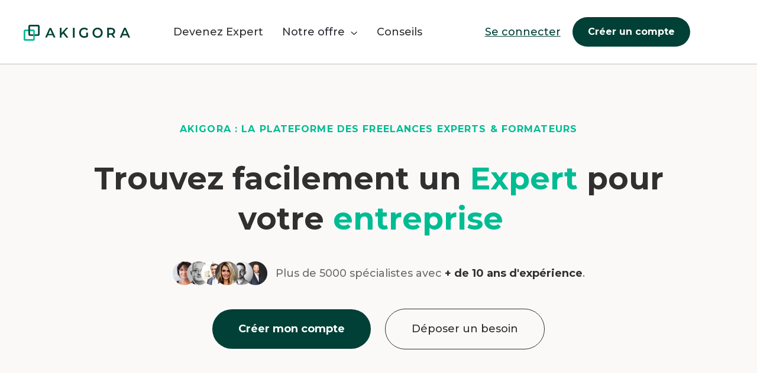

--- FILE ---
content_type: text/html
request_url: https://www.akigora.com/
body_size: 19563
content:
<!DOCTYPE html><!-- Last Published: Mon Jan 12 2026 10:08:37 GMT+0000 (Coordinated Universal Time) --><html data-wf-domain="www.akigora.com" data-wf-page="65b9f68f82e16f424742bc8e" data-wf-site="65a7cfa08b24a6c520d42bd7" lang="fr-FR"><head><meta charset="utf-8"/><title>Plateforme Freelance &amp; formateurs Experts | Akigora</title><meta content="Akigora, la plateforme dédiée aux freelances &amp; formateurs Experts et aux entreprises. Trouvez des missions qualifiées ou recrutez un freelance Expert dès maintenant." name="description"/><meta content="Plateforme Freelance &amp; formateurs Experts | Akigora" property="og:title"/><meta content="Akigora, la plateforme dédiée aux freelances &amp; formateurs Experts et aux entreprises. Trouvez des missions qualifiées ou recrutez un freelance Expert dès maintenant." property="og:description"/><meta content="https://assets.akigora.com/img/meta-image-sharing.png" property="og:image"/><meta content="Plateforme Freelance &amp; formateurs Experts | Akigora" property="twitter:title"/><meta content="Akigora, la plateforme dédiée aux freelances &amp; formateurs Experts et aux entreprises. Trouvez des missions qualifiées ou recrutez un freelance Expert dès maintenant." property="twitter:description"/><meta content="https://assets.akigora.com/img/meta-image-sharing.png" property="twitter:image"/><meta property="og:type" content="website"/><meta content="summary_large_image" name="twitter:card"/><meta content="width=device-width, initial-scale=1" name="viewport"/><link href="https://cdn.prod.website-files.com/65a7cfa08b24a6c520d42bd7/css/akigora-2024-1c45a29633afe90d0771cede53.webflow.shared.f7cbbec0e.min.css" rel="stylesheet" type="text/css" integrity="sha384-98u+wO2OPpe3pdWhsIJb70UiQNJRkGKmCJPLgteOct/y3wjkO4gSGN5iXc9jLs7p" crossorigin="anonymous"/><link href="https://fonts.googleapis.com" rel="preconnect"/><link href="https://fonts.gstatic.com" rel="preconnect" crossorigin="anonymous"/><script src="https://ajax.googleapis.com/ajax/libs/webfont/1.6.26/webfont.js" type="text/javascript"></script><script type="text/javascript">WebFont.load({  google: {    families: ["Montserrat:100,100italic,200,200italic,300,300italic,400,400italic,500,500italic,600,600italic,700,700italic,800,800italic,900,900italic","DM Sans:regular,500,700"]  }});</script><script type="text/javascript">!function(o,c){var n=c.documentElement,t=" w-mod-";n.className+=t+"js",("ontouchstart"in o||o.DocumentTouch&&c instanceof DocumentTouch)&&(n.className+=t+"touch")}(window,document);</script><link href="https://cdn.prod.website-files.com/65a7cfa08b24a6c520d42bd7/6964c81da384f23c1c64facc_favicon-32-32-v4.ico" rel="shortcut icon" type="image/x-icon"/><link href="https://cdn.prod.website-files.com/65a7cfa08b24a6c520d42bd7/662a5d142be34afa62741665_favicon-256-256.svg" rel="apple-touch-icon"/><script type="application/ld+json">
{
  "@context": "https://schema.org",
  "@graph": [
    {
      "@type": "Organization",
      "@id": "https://www.akigora.com/#organization",
      "name": "Akigora",
      "url": "https://www.akigora.com",
      "description": "Plateforme freelance hybride qui s'appuie sur un outil innovant intégrant IA et une équipe de recruteurs dédiés pour connecter les freelances experts avec les entreprises et écoles supérieures.",
      "logo": {
        "@type": "ImageObject",
        "url": "https://cdn.prod.website-files.com/65a7cfa08b24a6c520d42bd7/662a5c2fcfb7676d990dbd94_logo-akigora-svg-couleur-180-37.svg"
      },
      "sameAs": [
        "https://fr.linkedin.com/company/akigora-com",
        "https://www.facebook.com/",
        "https://www.instagram.com/akigora_com/",
        "https://www.youtube.com/channel/UCug0me6C0KmGySM92v7Hfxw"
      ],
      "address": {
        "@type": "PostalAddress",
        "streetAddress": "LE VILLAGE BY CA, 11 Cr du 30 Juillet",
        "addressLocality": "Bordeaux",
        "postalCode": "33000",
        "addressCountry": "FR"
      },
      "contactPoint": [
        {
          "@type": "ContactPoint",
          "telephone": "+33525530104",
          "contactType": "Contact"
        },
        {
          "@type": "ContactPoint",
          "contactType": "Service Client",
          "url": "https://www.akigora.com/contact"
        }
      ]
    },
    {
      "@type": "WebPage",
      "@id": "https://www.akigora.com/#webpage",
      "name": "Plateforme Freelance & formateurs Experts | Akigora",
      "url": "https://www.akigora.com",
      "inLanguage": "fr-FR",
      "mainEntity": { "@id": "https://www.akigora.com/#organization" }
    },
    {
      "@type": "Service",
      "@id": "https://www.akigora.com/#service1",
      "name": "Manager de transition",
      "description": "Experts appelés à intervenir dans des phases critiques (réorganisation, crise, projets de transformation)",
      "provider": { "@id": "https://www.akigora.com/#organization" },
      "url": "https://www.akigora.com/entreprises/manager-de-transition-freelance"
    },
    {
      "@type": "Service",
      "@id": "https://www.akigora.com/#service2",
      "name": "Directeur financier externalisé",
      "description": "Expertise pour piloter la gestion financière d'une entreprise, optimiser la rentabilité et sécuriser les décisions stratégiques",
      "provider": { "@id": "https://www.akigora.com/#organization" },
      "url": "https://www.akigora.com/entreprises/daf-externalise"
    },
    {
      "@type": "Service",
      "@id": "https://www.akigora.com/#service3",
      "name": "Consultant freelance",
      "description": "Consultants experts intervenant sur des missions de court terme pour apporter une expertise pointue et des solutions concrètes",
      "provider": { "@id": "https://www.akigora.com/#organization" },
      "url": "https://www.akigora.com/entreprises/consultant-freelance"
    },
    {
      "@type": "Service",
      "@id": "https://www.akigora.com/#service4",
      "name": "Formateur",
      "description": "Formateurs apportant un savoir-faire opérationnel et une pédagogie adaptée pour renforcer les compétences des équipes",
      "provider": { "@id": "https://www.akigora.com/#organization" },
      "url": "https://www.akigora.com/centre-de-formation"
    },
    {
      "@type": "Service",
      "@id": "https://www.akigora.com/#service5",
      "name": "Directeur commercial",
      "description": "Managers commerciaux intervenant pour structurer, piloter et accélérer la performance commerciale",
      "provider": { "@id": "https://www.akigora.com/#organization" },
      "url": "https://www.akigora.com/entreprises/directeur-commercial-freelance"
    },
    {
      "@type": "Service",
      "@id": "https://www.akigora.com/#service6",
      "name": "Spécialiste IA",
      "description": "Experts en intelligence artificielle pour intégrer l'IA dans votre stratégie et vos opérations quotidiennes",
      "provider": { "@id": "https://www.akigora.com/#organization" },
      "url": "https://www.akigora.com/formation/formations-ia-entreprise"
    }
  ]
}
</script><script src="https://www.google.com/recaptcha/api.js" type="text/javascript"></script>
<!-- Google Tag Manager -->
<script>(function(w,d,s,l,i){w[l]=w[l]||[];w[l].push({'gtm.start':
new Date().getTime(),event:'gtm.js'});var f=d.getElementsByTagName(s)[0],
j=d.createElement(s),dl=l!='dataLayer'?'&l='+l:'';j.async=true;j.src=
'https://www.googletagmanager.com/gtm.js?id='+i+dl+ '&gtm_auth=hmIXsz70V4AXXS8AByeHwg&gtm_preview=env-1&gtm_cookies_win=x';f.parentNode.insertBefore(j,f);
})(window,document,'script','dataLayer','GTM-K7D76225');</script>
<!-- End Google Tag Manager -->


<script>
  window.dataLayer.push({
    'platform': 'front' 
  });
</script>

<script>
function getCookie(e){let n=`; ${document.cookie}`.split(`; ${e}=`);if(2===n.length)return n.pop().split(";").shift()}function display(e,n){e&&(e.style.display=n)}function setSrc(e,n){e&&(e.src=n)}document.addEventListener("DOMContentLoaded",(function(){const e=document.getElementById("header_menu_connection"),n=document.getElementById("header_menu_connected"),t=document.getElementById("header_mobile_menu_connection"),o=document.getElementById("header_mobile_menu_connected"),i=window.innerWidth<768,d=getCookie("akiwf");if(i?(display(t,"flex"),display(o,"none"),display(e,"none"),display(n,"none")):(display(e,"flex"),display(n,"none"),display(t,"none"),display(o,"none")),d){let a=null;try{a=JSON.parse(decodeURIComponent(d))}catch(e){console.warn("Cookie akiwf invalide :",e)}if(a&&a.firstname&&(i?(display(t,"none"),display(o,"flex")):(display(e,"none"),display(n,"flex"))),a&&a.avatar){const e=document.getElementById("header_profil_picture"),n=document.getElementById("header_mobile_profil_picture");setSrc(e,new URL(a.avatar,"https://assets.akigora.com").href),window.innerWidth<992&&n&&setSrc(n,a.avatar)}}}));
</script><style>

.container-contenu {
    display: none !important;
    opacity: 0;
    transition: opacity 0.3s ease-in-out;
}

.container-contenu.active {
    display: block !important;
    opacity: 1;
}

.card-home-v5-clickable.actif {
    background-color: var(--secondary-1) !important;
    transition: background-color 0.3s ease-in-out;
}

@media (max-width: 768px) { /* Ajustez si besoin */
    .container-contenu {
        display: none !important;
    }
}

/* Style par défaut pour le curseur sur desktop */
.card-home-v5-clickable {
    cursor: pointer; /* Ou tout autre style de curseur que vous souhaitez */
}

/* Style pour le curseur sur mobile */
@media (max-width: 768px) {
    .card-home-v5-clickable {
        cursor: pointer;
    }
}

</style>

<!-- Tracking blocClick dynamique -->
<script>
document.addEventListener("DOMContentLoaded", function() {
    document.querySelectorAll(".card-home-v5-clickable").forEach(function(element) {
        element.addEventListener("click", function() {
            const blocId = this.getAttribute("data-id") || "unknown";
            const eventName = `blocClick_${blocId}`; // Dynamiser le nom de l'événement
            window.dataLayer = window.dataLayer || [];
            window.dataLayer.push({
                'event': eventName,
                'bloc_id': blocId
            });
            console.log("Event envoyé : " + eventName + " - " + blocId);
        });
    });
});
</script><script type="text/javascript">window.__WEBFLOW_CURRENCY_SETTINGS = {"currencyCode":"USD","symbol":"$","decimal":".","fractionDigits":2,"group":",","template":"{{wf {\"path\":\"symbol\",\"type\":\"PlainText\"} }} {{wf {\"path\":\"amount\",\"type\":\"CommercePrice\"} }} {{wf {\"path\":\"currencyCode\",\"type\":\"PlainText\"} }}","hideDecimalForWholeNumbers":false};</script></head><body><div class="w-embed w-iframe"><!-- Google Tag Manager (noscript) -->
<noscript><iframe src="https://www.googletagmanager.com/ns.html?id=GTM-K7D76225&gtm_auth=hmIXsz70V4AXXS8AByeHwg&gtm_preview=env-1&gtm_cookies_win=x"
height="0" width="0" style="display:none;visibility:hidden"></iframe></noscript>
<!-- End Google Tag Manager (noscript) --></div><div class="page-wrapper"><div data-collapse="medium" data-animation="over-left" data-duration="400" data-w-id="58db7844-5919-d71b-dd74-2323ed8dffe9" data-easing="ease" data-easing2="ease" role="banner" class="header w-nav"><div class="container-default w-container"><div class="header-wrapper"><div data-w-id="02b293cc-fd03-8c39-78c3-dfe63557a722" class="split-content header-right"><a href="/" aria-current="page" class="brand w-nav-brand w--current"><img src="https://cdn.prod.website-files.com/65a7cfa08b24a6c520d42bd7/662a5c2fcfb7676d990dbd94_logo-akigora-svg-couleur-180-37.svg" loading="lazy" alt="logo couleur Akigora"/></a></div><nav role="navigation" class="nav-menu w-nav-menu"><ul role="list" class="header-navigation"><li class="nav-item-wrapper"><a href="/freelance-expert" class="nav-link">Devenez Expert</a></li><li class="nav-item-wrapper-2"><div data-hover="true" data-delay="0" data-w-id="88917c64-c075-8adb-b9cc-98b169e4d550" class="nav-link-dropdown-2 w-dropdown"><div class="nav-link-2 dropdown w-dropdown-toggle"><div>Notre offre  <span class="dropdown-arrow"></span></div></div><nav class="dropdown-list-2 w-dropdown-list"><div class="dropdown-nav-main-wrapper-2"><div class="dropdown-2-columns"><div class="dropdown-nav-pages-wrapper"><div class="title dropdown-nav-title"><strong>Pour les écoles<br/></strong></div><div class="dropdown-nav-content"><ul role="list" class="dropdown-nav last"><li class="dropdown-nav-item"><a href="/ecoles-superieures" class="dropdown-nav-link-3">Je suis une école</a></li><li class="dropdown-nav-item"><a href="/ecoles/nos-tarifs-pour-les-ecoles-superieures" class="dropdown-nav-link-3">Tarifs écoles</a></li></ul></div></div><div class="dropdown-nav-pages-wrapper inside"><div class="title dropdown-nav-title"><strong>Pour les Experts<br/></strong></div><div class="dropdown-nav-content"><ul role="list" class="dropdown-nav last"><li class="dropdown-nav-item"><a href="/freelance-expert" class="dropdown-nav-link-3">Je suis un Expert</a></li><li class="dropdown-nav-item"><a href="/portage-formation-qualiopi" class="dropdown-nav-link-3">Portage de formation</a></li></ul></div></div></div><div class="dropdown-2-columns"><div class="dropdown-nav-pages-wrapper"><div class="title dropdown-nav-title"><strong>Pour les entreprises<br/></strong></div><div class="dropdown-nav-content"><ul role="list" class="dropdown-nav last"><li class="dropdown-nav-item"><a href="/entreprises" class="dropdown-nav-link-3">Je suis une entreprise</a></li><li class="dropdown-nav-item"><a href="/entreprises/nos-tarifs-pour-les-entreprises" class="dropdown-nav-link-3">Tarifs entreprises</a></li></ul></div></div><div class="dropdown-nav-pages-wrapper inside"><div class="title dropdown-nav-title"><strong>Formations Akigora<br/></strong></div><div class="dropdown-nav-content"><ul role="list" class="dropdown-nav last"><li class="dropdown-nav-item"><a href="/centre-de-formation" class="dropdown-nav-link-3">Centre de formation</a></li><li class="dropdown-nav-item"><a href="/formation/catalogue-de-formations-professionnelles" class="dropdown-nav-link-3">Catalogue de formations</a></li></ul></div></div></div><div class="dropdown-nav-pages-wrapper last"><div class="title dropdown-nav-title"><strong>À propos<br/></strong></div><div class="dropdown-nav-content"><ul role="list" class="dropdown-nav last"><li class="dropdown-nav-item"><a href="/notre-offre" class="dropdown-nav-link-3">Notre offre</a></li><li class="dropdown-nav-item"><a href="/faq" class="dropdown-nav-link-3">FAQ</a></li><li class="dropdown-nav-item"><a href="/cas-clients-avis" class="dropdown-nav-link-3">Success stories</a></li><li class="dropdown-nav-item"><a href="/parrainage" class="dropdown-nav-link-3">Parrainage</a></li><li class="dropdown-nav-item"><a href="/contact" class="dropdown-nav-link-2 special">Nous contacter</a></li></ul></div></div></div></nav></div></li><li class="nav-item-wrapper"><a href="/conseils" class="nav-link">Conseils</a></li><li id="header_mobile_menu_connection" class="split-content-connection-mobile header-left-connection-mobile"><a href="https://app.akigora.com/auth/register" class="button-primary-header-mobile header-button mobile w-button">Créer un compte</a><a href="https://app.akigora.com/auth/login" class="button-secondary header-button mobile w-button">Se connecter</a></li><li id="header_mobile_menu_connected" class="split-content-connected-mobile header-left-login"><div class="avatar-mobile"><img src="https://cdn.prod.website-files.com/65a7cfa08b24a6c520d42bd7/66279adea7787d3e570cbfd3_default.jpg" loading="lazy" width="Auto" id="header_mobile_profil_picture" alt="" class="header-profil-picture"/></div><a href="https://app.akigora.com/" class="link-login-mobile">Mon compte</a></li></ul></nav><div id="header_menu_connection" class="split-content-connection header-left-connection"><a href="https://app.akigora.com/auth/login" class="link-se-connecter">Se connecter</a><a href="https://app.akigora.com/auth/register" class="button-primary header-button w-button">Créer un compte</a></div><div id="header_menu_connected" class="split-content-connected header-left-login"><div class="avatar"><img src="https://cdn.prod.website-files.com/65a7cfa08b24a6c520d42bd7/66279adea7787d3e570cbfd3_default.jpg" loading="lazy" width="Auto" id="header_profil_picture" alt="" class="header-profil-picture"/></div><a href="https://app.akigora.com/" class="link-login">Mon compte</a></div><div data-w-id="cf13e9b0-d9b0-8048-a4c3-7d264be0e73d" class="split-content header-left"><div class="menu-button w-nav-button"><div class="header-menu-button-icon-wrapper"><div class="icon-wrapper"><div class="header-menu-button-icon-top"></div><div class="header-menu-button-icon-medium"></div><div class="header-menu-button-icon-bottom"></div></div></div></div></div></div></div></div><div class="section home-v2-hero"><div class="container-medium-710px-home home-v2-hero"><h1 class="h1-home-slider">Akigora : La plateforme des freelances experts &amp; formateurs</h1></div><div class="container-medium-710px-home home-v2-hero"><div class="section-principal-v1"><div class="style-h1">Trouvez facilement un <span class="text-span-9">Expert</span> pour votre <span data-colors="#00bc93" data-delay="150" data-words=" entreprise,école,startup,besoin" class="text-span typer">entreprise </span><span id="first-typer" data-owner="first-typer" class="cursor"> </span></div></div><div class="home-bandeau-photos-experts"><img src="https://cdn.prod.website-files.com/65a7cfa08b24a6c520d42bd7/65df05bf169d0dbda3ff75fb_photos-experts.png" alt="" class="photos-experts-bandeau"/><div class="texte-photo-experts">Plus de 5000 spécialistes avec <strong>+ de 10 ans d&#x27;expérience</strong>. </div></div><div class="flex-vc"><div class="_2-buttons"><a href="https://app.akigora.com/auth/register" class="button-primary _2-buttons-button w-button">Créer mon compte</a><a href="/funnel/deposez-un-besoin-en-3-clics" class="button-secondary _2-buttons-button w-button">Déposer un besoin</a></div></div></div><div data-w-id="bb64aebc-bd74-f49c-c47c-328a35958400" style="-webkit-transform:translate3d(0, 35px, 0) scale3d(1, 1, 1) rotateX(0) rotateY(0) rotateZ(0) skew(0, 0);-moz-transform:translate3d(0, 35px, 0) scale3d(1, 1, 1) rotateX(0) rotateY(0) rotateZ(0) skew(0, 0);-ms-transform:translate3d(0, 35px, 0) scale3d(1, 1, 1) rotateX(0) rotateY(0) rotateZ(0) skew(0, 0);transform:translate3d(0, 35px, 0) scale3d(1, 1, 1) rotateX(0) rotateY(0) rotateZ(0) skew(0, 0);opacity:0" class="container-default w-container"><div data-w-id="bb64aebc-bd74-f49c-c47c-328a35958401" class="home-v2-hero-images-wrapper-hp"><img class="image home-v2-hero-1" src="https://cdn.prod.website-files.com/65a7cfa08b24a6c520d42bd7/6809000dd29212a88de1df2a_dashboard-akigora-company.png" width="Auto" alt="Dashboard Akigora" style="-webkit-transform:translate3d(0, 35px, 0) scale3d(1, 1, 1) rotateX(0) rotateY(0) rotateZ(0) skew(0, 0);-moz-transform:translate3d(0, 35px, 0) scale3d(1, 1, 1) rotateX(0) rotateY(0) rotateZ(0) skew(0, 0);-ms-transform:translate3d(0, 35px, 0) scale3d(1, 1, 1) rotateX(0) rotateY(0) rotateZ(0) skew(0, 0);transform:translate3d(0, 35px, 0) scale3d(1, 1, 1) rotateX(0) rotateY(0) rotateZ(0) skew(0, 0);opacity:0" sizes="(max-width: 767px) 100vw, (max-width: 991px) 727.9921875px, 939.984375px" data-w-id="bb64aebc-bd74-f49c-c47c-328a35958402" srcset="https://cdn.prod.website-files.com/65a7cfa08b24a6c520d42bd7/6809000dd29212a88de1df2a_dashboard-akigora-company-p-500.png 500w, https://cdn.prod.website-files.com/65a7cfa08b24a6c520d42bd7/6809000dd29212a88de1df2a_dashboard-akigora-company-p-800.png 800w, https://cdn.prod.website-files.com/65a7cfa08b24a6c520d42bd7/6809000dd29212a88de1df2a_dashboard-akigora-company-p-1080.png 1080w, https://cdn.prod.website-files.com/65a7cfa08b24a6c520d42bd7/6809000dd29212a88de1df2a_dashboard-akigora-company.png 1200w"/><img src="https://cdn.prod.website-files.com/65a7cfa08b24a6c520d42bd7/67ceb57b4281ec6102045f26_arrow-akigora.svg" style="-webkit-transform:translate3d(0, 35px, 0) scale3d(1, 1, 1) rotateX(0) rotateY(0) rotateZ(0) skew(0, 0);-moz-transform:translate3d(0, 35px, 0) scale3d(1, 1, 1) rotateX(0) rotateY(0) rotateZ(0) skew(0, 0);-ms-transform:translate3d(0, 35px, 0) scale3d(1, 1, 1) rotateX(0) rotateY(0) rotateZ(0) skew(0, 0);transform:translate3d(0, 35px, 0) scale3d(1, 1, 1) rotateX(0) rotateY(0) rotateZ(0) skew(0, 0);opacity:0" width="Auto" height="200" alt="" data-w-id="bb64aebc-bd74-f49c-c47c-328a35958403" class="image home-v2-hero-2"/><img src="https://cdn.prod.website-files.com/65a7cfa08b24a6c520d42bd7/67ceb57d1bbeb423f97f66ab_missions-akigora.png" alt="Mission Akigora" style="-webkit-transform:translate3d(0, 35px, 0) scale3d(1, 1, 1) rotateX(0) rotateY(0) rotateZ(0) skew(0, 0);-moz-transform:translate3d(0, 35px, 0) scale3d(1, 1, 1) rotateX(0) rotateY(0) rotateZ(0) skew(0, 0);-ms-transform:translate3d(0, 35px, 0) scale3d(1, 1, 1) rotateX(0) rotateY(0) rotateZ(0) skew(0, 0);transform:translate3d(0, 35px, 0) scale3d(1, 1, 1) rotateX(0) rotateY(0) rotateZ(0) skew(0, 0);opacity:0" data-w-id="bb64aebc-bd74-f49c-c47c-328a35958404" class="image home-v2-hero-3"/></div></div><div class="container-medium-710px home-v2-hero"><div class="section-principal-v1"><div class="w-layout-grid section-principal-v1-grid"><div class="home-bandeau-avantages"><img src="https://cdn.prod.website-files.com/65a7cfa08b24a6c520d42bd7/65bb57c2f0d1f240cacbb38c_icon-check-v2-svg.svg" alt="" class="request-demo-content-feature-icon"/><div>Inscription rapide</div></div><div class="home-bandeau-avantages"><img src="https://cdn.prod.website-files.com/65a7cfa08b24a6c520d42bd7/65bb57c2f0d1f240cacbb38c_icon-check-v2-svg.svg" alt="" class="request-demo-content-feature-icon"/><div>Accompagnement</div></div><div class="home-bandeau-avantages"><img src="https://cdn.prod.website-files.com/65a7cfa08b24a6c520d42bd7/65bb57c2f0d1f240cacbb38c_icon-check-v2-svg.svg" alt="" class="request-demo-content-feature-icon"/><div>Dépôt de besoin gratuit</div></div><div class="home-bandeau-avantages"><img src="https://cdn.prod.website-files.com/65a7cfa08b24a6c520d42bd7/65bb57c2f0d1f240cacbb38c_icon-check-v2-svg.svg" alt="" class="request-demo-content-feature-icon"/><div>Rémunération au succès</div></div></div></div></div></div><section class="section-logos-hp"><div class="container-2"><div class="wrapper"><div class="logos-marquee"><div class="embed w-embed"><style>

/* Animation for the first right to left marquee */
@keyframes slide {
  0% {
    transform: translateX( calc(0% + 50px));
  }
  100% {
    transform: translateX(-100%);
  }
}

.logo-animate {
  animation: slide 35s infinite linear; /* Adjust the seconds for a slower or faster animation */
}

/* Animation for the second left to right marquee */
@keyframes slidealt {
  0% {
    transform: translateX( calc(0% + 50px));
  }
  100% {
    transform: translateX(-100%);
  }
}

.logo-animate-alt {
  animation: slidealt 35s infinite linear; /* Adjust the seconds for a slower or faster animation */
  animation-direction: reverse;
}


</style></div><div class="subtitle-logo">NOUS accompagnons + de 180 entreprises &amp; ÉCOLES SUPÉRIEURES</div><div class="home-logo-wrapper"><div class="clients-grid logo-animate"><img id="w-node-e90fd116-c12c-704b-2e1f-3b47f9a10f71-4742bc8e" loading="eager" alt="" src="https://cdn.prod.website-files.com/65a7cfa08b24a6c520d42bd7/672b257c5fa6662390d3c900_orpi-2.jpg" class="client-logo"/><img id="w-node-e90fd116-c12c-704b-2e1f-3b47f9a10f72-4742bc8e" sizes="(max-width: 2560px) 100vw, 2560px" alt="" src="https://cdn.prod.website-files.com/65a7cfa08b24a6c520d42bd7/664613428fb00973edcf89e7_edf.webp" loading="eager" srcset="https://cdn.prod.website-files.com/65a7cfa08b24a6c520d42bd7/664613428fb00973edcf89e7_edf-p-500.webp 500w, https://cdn.prod.website-files.com/65a7cfa08b24a6c520d42bd7/664613428fb00973edcf89e7_edf-p-800.webp 800w, https://cdn.prod.website-files.com/65a7cfa08b24a6c520d42bd7/664613428fb00973edcf89e7_edf-p-1080.webp 1080w, https://cdn.prod.website-files.com/65a7cfa08b24a6c520d42bd7/664613428fb00973edcf89e7_edf.webp 2560w" class="client-logo"/><img loading="eager" src="https://cdn.prod.website-files.com/65a7cfa08b24a6c520d42bd7/689463d131901a468e958022_cesi_V2.png" alt="" class="client-logo"/><img loading="eager" src="https://cdn.prod.website-files.com/65a7cfa08b24a6c520d42bd7/65d615fff45f33c65cdc8a14_enercoop.webp" alt="" class="client-logo"/><img id="w-node-e90fd116-c12c-704b-2e1f-3b47f9a10f75-4742bc8e" sizes="(max-width: 1875px) 100vw, 1875px" alt="" src="https://cdn.prod.website-files.com/65a7cfa08b24a6c520d42bd7/65d615cd72be5fce490d9bf4_noschool.webp" loading="eager" srcset="https://cdn.prod.website-files.com/65a7cfa08b24a6c520d42bd7/65d615cd72be5fce490d9bf4_noschool-p-500.webp 500w, https://cdn.prod.website-files.com/65a7cfa08b24a6c520d42bd7/65d615cd72be5fce490d9bf4_noschool-p-800.webp 800w, https://cdn.prod.website-files.com/65a7cfa08b24a6c520d42bd7/65d615cd72be5fce490d9bf4_noschool-p-1080.webp 1080w, https://cdn.prod.website-files.com/65a7cfa08b24a6c520d42bd7/65d615cd72be5fce490d9bf4_noschool-p-1600.webp 1600w, https://cdn.prod.website-files.com/65a7cfa08b24a6c520d42bd7/65d615cd72be5fce490d9bf4_noschool.webp 1875w" class="client-logo"/><img id="w-node-e90fd116-c12c-704b-2e1f-3b47f9a10f76-4742bc8e" loading="eager" alt="" src="https://cdn.prod.website-files.com/65a7cfa08b24a6c520d42bd7/672b257cd0861616149565c1_take-a-waste.jpg" class="client-logo"/><img id="w-node-e90fd116-c12c-704b-2e1f-3b47f9a10f77-4742bc8e" loading="eager" alt="" src="https://cdn.prod.website-files.com/65a7cfa08b24a6c520d42bd7/65d615b1ed5f6f573a7be9bb_lisaa.webp" class="client-logo"/><img id="w-node-e90fd116-c12c-704b-2e1f-3b47f9a10f78-4742bc8e" loading="eager" alt="" src="https://cdn.prod.website-files.com/65a7cfa08b24a6c520d42bd7/6646135753eb39299956a9cc_kweezine.webp" class="client-logo"/><img id="w-node-e90fd116-c12c-704b-2e1f-3b47f9a10f79-4742bc8e" sizes="(max-width: 559px) 100vw, 559px" alt="" src="https://cdn.prod.website-files.com/65a7cfa08b24a6c520d42bd7/65d615c63b6953d6c69946b4_kedge.webp" loading="eager" srcset="https://cdn.prod.website-files.com/65a7cfa08b24a6c520d42bd7/65d615c63b6953d6c69946b4_kedge-p-500.webp 500w, https://cdn.prod.website-files.com/65a7cfa08b24a6c520d42bd7/65d615c63b6953d6c69946b4_kedge.webp 559w" class="client-logo"/><img loading="eager" src="https://cdn.prod.website-files.com/65a7cfa08b24a6c520d42bd7/672c886c87bc14280dec669a_toopi-v2.jpg" alt="" class="client-logo"/><img loading="eager" src="https://cdn.prod.website-files.com/65a7cfa08b24a6c520d42bd7/66461345f88803657a5b199d_icf.webp" alt="" class="client-logo"/></div><div class="clients-grid logo-animate"><img id="w-node-_9413bbe9-5106-3578-0458-a9d585421cd7-4742bc8e" loading="eager" alt="" src="https://cdn.prod.website-files.com/65a7cfa08b24a6c520d42bd7/672b257c5fa6662390d3c900_orpi-2.jpg" class="client-logo"/><img id="w-node-_9413bbe9-5106-3578-0458-a9d585421cd8-4742bc8e" sizes="(max-width: 2560px) 100vw, 2560px" alt="" src="https://cdn.prod.website-files.com/65a7cfa08b24a6c520d42bd7/664613428fb00973edcf89e7_edf.webp" loading="eager" srcset="https://cdn.prod.website-files.com/65a7cfa08b24a6c520d42bd7/664613428fb00973edcf89e7_edf-p-500.webp 500w, https://cdn.prod.website-files.com/65a7cfa08b24a6c520d42bd7/664613428fb00973edcf89e7_edf-p-800.webp 800w, https://cdn.prod.website-files.com/65a7cfa08b24a6c520d42bd7/664613428fb00973edcf89e7_edf-p-1080.webp 1080w, https://cdn.prod.website-files.com/65a7cfa08b24a6c520d42bd7/664613428fb00973edcf89e7_edf.webp 2560w" class="client-logo"/><img loading="eager" src="https://cdn.prod.website-files.com/65a7cfa08b24a6c520d42bd7/68946368e0595a9ed885c1b5_cesi.png" alt="" class="client-logo"/><img id="w-node-_9413bbe9-5106-3578-0458-a9d585421cda-4742bc8e" loading="eager" alt="" src="https://cdn.prod.website-files.com/65a7cfa08b24a6c520d42bd7/65d615fff45f33c65cdc8a14_enercoop.webp" class="client-logo"/><img id="w-node-_9413bbe9-5106-3578-0458-a9d585421cdb-4742bc8e" sizes="(max-width: 1875px) 100vw, 1875px" alt="" src="https://cdn.prod.website-files.com/65a7cfa08b24a6c520d42bd7/65d615cd72be5fce490d9bf4_noschool.webp" loading="eager" srcset="https://cdn.prod.website-files.com/65a7cfa08b24a6c520d42bd7/65d615cd72be5fce490d9bf4_noschool-p-500.webp 500w, https://cdn.prod.website-files.com/65a7cfa08b24a6c520d42bd7/65d615cd72be5fce490d9bf4_noschool-p-800.webp 800w, https://cdn.prod.website-files.com/65a7cfa08b24a6c520d42bd7/65d615cd72be5fce490d9bf4_noschool-p-1080.webp 1080w, https://cdn.prod.website-files.com/65a7cfa08b24a6c520d42bd7/65d615cd72be5fce490d9bf4_noschool-p-1600.webp 1600w, https://cdn.prod.website-files.com/65a7cfa08b24a6c520d42bd7/65d615cd72be5fce490d9bf4_noschool.webp 1875w" class="client-logo"/><img id="w-node-_9413bbe9-5106-3578-0458-a9d585421cdc-4742bc8e" loading="eager" alt="" src="https://cdn.prod.website-files.com/65a7cfa08b24a6c520d42bd7/672b257cd0861616149565c1_take-a-waste.jpg" class="client-logo"/><img id="w-node-_9413bbe9-5106-3578-0458-a9d585421cdd-4742bc8e" loading="eager" alt="" src="https://cdn.prod.website-files.com/65a7cfa08b24a6c520d42bd7/65d615b1ed5f6f573a7be9bb_lisaa.webp" class="client-logo"/><img id="w-node-_9413bbe9-5106-3578-0458-a9d585421cde-4742bc8e" loading="eager" alt="" src="https://cdn.prod.website-files.com/65a7cfa08b24a6c520d42bd7/6646135753eb39299956a9cc_kweezine.webp" class="client-logo"/><img id="w-node-_9413bbe9-5106-3578-0458-a9d585421cdf-4742bc8e" sizes="(max-width: 559px) 100vw, 559px" alt="" src="https://cdn.prod.website-files.com/65a7cfa08b24a6c520d42bd7/65d615c63b6953d6c69946b4_kedge.webp" loading="eager" srcset="https://cdn.prod.website-files.com/65a7cfa08b24a6c520d42bd7/65d615c63b6953d6c69946b4_kedge-p-500.webp 500w, https://cdn.prod.website-files.com/65a7cfa08b24a6c520d42bd7/65d615c63b6953d6c69946b4_kedge.webp 559w" class="client-logo"/><img loading="eager" src="https://cdn.prod.website-files.com/65a7cfa08b24a6c520d42bd7/672c886c87bc14280dec669a_toopi-v2.jpg" alt="" class="client-logo"/><img loading="eager" src="https://cdn.prod.website-files.com/65a7cfa08b24a6c520d42bd7/66461345f88803657a5b199d_icf.webp" alt="" class="client-logo"/></div><div class="clients-grid logo-animate"><img id="w-node-ea575248-db8f-cd1e-ee60-8d216310c1fb-4742bc8e" loading="eager" alt="" src="https://cdn.prod.website-files.com/65a7cfa08b24a6c520d42bd7/672b257c5fa6662390d3c900_orpi-2.jpg" class="client-logo"/><img id="w-node-ea575248-db8f-cd1e-ee60-8d216310c1fc-4742bc8e" sizes="(max-width: 2560px) 100vw, 2560px" alt="" src="https://cdn.prod.website-files.com/65a7cfa08b24a6c520d42bd7/664613428fb00973edcf89e7_edf.webp" loading="eager" srcset="https://cdn.prod.website-files.com/65a7cfa08b24a6c520d42bd7/664613428fb00973edcf89e7_edf-p-500.webp 500w, https://cdn.prod.website-files.com/65a7cfa08b24a6c520d42bd7/664613428fb00973edcf89e7_edf-p-800.webp 800w, https://cdn.prod.website-files.com/65a7cfa08b24a6c520d42bd7/664613428fb00973edcf89e7_edf-p-1080.webp 1080w, https://cdn.prod.website-files.com/65a7cfa08b24a6c520d42bd7/664613428fb00973edcf89e7_edf.webp 2560w" class="client-logo"/><img loading="eager" src="https://cdn.prod.website-files.com/65a7cfa08b24a6c520d42bd7/65d615f0f9936df49965574b_cesi.webp" alt="" class="client-logo"/><img id="w-node-ea575248-db8f-cd1e-ee60-8d216310c1fe-4742bc8e" loading="eager" alt="" src="https://cdn.prod.website-files.com/65a7cfa08b24a6c520d42bd7/65d615fff45f33c65cdc8a14_enercoop.webp" class="client-logo"/><img id="w-node-ea575248-db8f-cd1e-ee60-8d216310c1ff-4742bc8e" sizes="(max-width: 1875px) 100vw, 1875px" alt="" src="https://cdn.prod.website-files.com/65a7cfa08b24a6c520d42bd7/65d615cd72be5fce490d9bf4_noschool.webp" loading="eager" srcset="https://cdn.prod.website-files.com/65a7cfa08b24a6c520d42bd7/65d615cd72be5fce490d9bf4_noschool-p-500.webp 500w, https://cdn.prod.website-files.com/65a7cfa08b24a6c520d42bd7/65d615cd72be5fce490d9bf4_noschool-p-800.webp 800w, https://cdn.prod.website-files.com/65a7cfa08b24a6c520d42bd7/65d615cd72be5fce490d9bf4_noschool-p-1080.webp 1080w, https://cdn.prod.website-files.com/65a7cfa08b24a6c520d42bd7/65d615cd72be5fce490d9bf4_noschool-p-1600.webp 1600w, https://cdn.prod.website-files.com/65a7cfa08b24a6c520d42bd7/65d615cd72be5fce490d9bf4_noschool.webp 1875w" class="client-logo"/><img id="w-node-ea575248-db8f-cd1e-ee60-8d216310c200-4742bc8e" loading="eager" alt="" src="https://cdn.prod.website-files.com/65a7cfa08b24a6c520d42bd7/672b257cd0861616149565c1_take-a-waste.jpg" class="client-logo"/><img id="w-node-ea575248-db8f-cd1e-ee60-8d216310c201-4742bc8e" loading="eager" alt="" src="https://cdn.prod.website-files.com/65a7cfa08b24a6c520d42bd7/65d615b1ed5f6f573a7be9bb_lisaa.webp" class="client-logo"/><img id="w-node-ea575248-db8f-cd1e-ee60-8d216310c202-4742bc8e" loading="eager" alt="" src="https://cdn.prod.website-files.com/65a7cfa08b24a6c520d42bd7/6646135753eb39299956a9cc_kweezine.webp" class="client-logo"/><img id="w-node-ea575248-db8f-cd1e-ee60-8d216310c203-4742bc8e" sizes="(max-width: 559px) 100vw, 559px" alt="" src="https://cdn.prod.website-files.com/65a7cfa08b24a6c520d42bd7/65d615c63b6953d6c69946b4_kedge.webp" loading="eager" srcset="https://cdn.prod.website-files.com/65a7cfa08b24a6c520d42bd7/65d615c63b6953d6c69946b4_kedge-p-500.webp 500w, https://cdn.prod.website-files.com/65a7cfa08b24a6c520d42bd7/65d615c63b6953d6c69946b4_kedge.webp 559w" class="client-logo"/><img loading="eager" src="https://cdn.prod.website-files.com/65a7cfa08b24a6c520d42bd7/672c886c87bc14280dec669a_toopi-v2.jpg" alt="" class="client-logo"/><img loading="eager" src="https://cdn.prod.website-files.com/65a7cfa08b24a6c520d42bd7/66461345f88803657a5b199d_icf.webp" alt="" class="client-logo"/></div><div class="home-logo-left-gradient"></div><div class="home-logo-left-gradient right"></div></div><div class="home-logo-wrapper bottom"><div class="clients-grid logo-animate-alt"><img id="w-node-e90fd116-c12c-704b-2e1f-3b47f9a10f95-4742bc8e" loading="eager" alt="" src="https://cdn.prod.website-files.com/65a7cfa08b24a6c520d42bd7/672b257c33b74c64a855e177_jean-fourche.jpg" class="client-logo"/><img id="w-node-e90fd116-c12c-704b-2e1f-3b47f9a10f96-4742bc8e" sizes="(max-width: 1875px) 100vw, 1875px" alt="" src="https://cdn.prod.website-files.com/65a7cfa08b24a6c520d42bd7/65d615d8ea29dfe7b0c00b57_winsportschool.webp" loading="eager" srcset="https://cdn.prod.website-files.com/65a7cfa08b24a6c520d42bd7/65d615d8ea29dfe7b0c00b57_winsportschool-p-500.webp 500w, https://cdn.prod.website-files.com/65a7cfa08b24a6c520d42bd7/65d615d8ea29dfe7b0c00b57_winsportschool-p-800.webp 800w, https://cdn.prod.website-files.com/65a7cfa08b24a6c520d42bd7/65d615d8ea29dfe7b0c00b57_winsportschool-p-1080.webp 1080w, https://cdn.prod.website-files.com/65a7cfa08b24a6c520d42bd7/65d615d8ea29dfe7b0c00b57_winsportschool-p-1600.webp 1600w, https://cdn.prod.website-files.com/65a7cfa08b24a6c520d42bd7/65d615d8ea29dfe7b0c00b57_winsportschool.webp 1875w" class="client-logo"/><img loading="eager" src="https://cdn.prod.website-files.com/65a7cfa08b24a6c520d42bd7/672dd38ff690397bc63f3fdc_oui-care.jpg" alt="" class="client-logo"/><img id="w-node-e90fd116-c12c-704b-2e1f-3b47f9a10f98-4742bc8e" loading="eager" alt="" src="https://cdn.prod.website-files.com/65a7cfa08b24a6c520d42bd7/672b257c9831a1c34768b280_share-your-trip.jpg" class="client-logo"/><img id="w-node-e90fd116-c12c-704b-2e1f-3b47f9a10f99-4742bc8e" loading="eager" alt="" src="https://cdn.prod.website-files.com/65a7cfa08b24a6c520d42bd7/6646135954cfbdbf81e66732_idrac.webp" class="client-logo"/><img id="w-node-e90fd116-c12c-704b-2e1f-3b47f9a10f9a-4742bc8e" sizes="(max-width: 774px) 100vw, 774px" alt="" src="https://cdn.prod.website-files.com/65a7cfa08b24a6c520d42bd7/664613545dada849d891c7f9_agilitest.webp" loading="eager" srcset="https://cdn.prod.website-files.com/65a7cfa08b24a6c520d42bd7/664613545dada849d891c7f9_agilitest-p-500.webp 500w, https://cdn.prod.website-files.com/65a7cfa08b24a6c520d42bd7/664613545dada849d891c7f9_agilitest.webp 774w" class="client-logo"/><img id="w-node-e90fd116-c12c-704b-2e1f-3b47f9a10f9b-4742bc8e" sizes="(max-width: 724px) 100vw, 724px" alt="" src="https://cdn.prod.website-files.com/65a7cfa08b24a6c520d42bd7/6646134aa15a6944672e2562_bordeaux-science-agro.webp" loading="eager" srcset="https://cdn.prod.website-files.com/65a7cfa08b24a6c520d42bd7/6646134aa15a6944672e2562_bordeaux-science-agro-p-500.webp 500w, https://cdn.prod.website-files.com/65a7cfa08b24a6c520d42bd7/6646134aa15a6944672e2562_bordeaux-science-agro.webp 724w" class="client-logo"/><img id="w-node-e90fd116-c12c-704b-2e1f-3b47f9a10f9c-4742bc8e" loading="eager" alt="" src="https://cdn.prod.website-files.com/65a7cfa08b24a6c520d42bd7/672dd38fec6fc987dfd3d9ce_o2.jpg" class="client-logo"/><img id="w-node-e90fd116-c12c-704b-2e1f-3b47f9a10f9d-4742bc8e" loading="eager" alt="" src="https://cdn.prod.website-files.com/65a7cfa08b24a6c520d42bd7/66b5ea82843193e8aec56457_logo_Acloud.jpg" class="client-logo"/><img loading="eager" src="https://cdn.prod.website-files.com/65a7cfa08b24a6c520d42bd7/672b257cc478f7cc2fed7459_home-friend.jpg" alt="" class="client-logo"/></div><div class="clients-grid logo-animate-alt"><img id="w-node-e41cf722-8f0d-106e-bfb6-6ba62e4baa1a-4742bc8e" loading="eager" alt="" src="https://cdn.prod.website-files.com/65a7cfa08b24a6c520d42bd7/672b257c33b74c64a855e177_jean-fourche.jpg" class="client-logo"/><img id="w-node-e41cf722-8f0d-106e-bfb6-6ba62e4baa1b-4742bc8e" sizes="(max-width: 1875px) 100vw, 1875px" alt="" src="https://cdn.prod.website-files.com/65a7cfa08b24a6c520d42bd7/65d615d8ea29dfe7b0c00b57_winsportschool.webp" loading="eager" srcset="https://cdn.prod.website-files.com/65a7cfa08b24a6c520d42bd7/65d615d8ea29dfe7b0c00b57_winsportschool-p-500.webp 500w, https://cdn.prod.website-files.com/65a7cfa08b24a6c520d42bd7/65d615d8ea29dfe7b0c00b57_winsportschool-p-800.webp 800w, https://cdn.prod.website-files.com/65a7cfa08b24a6c520d42bd7/65d615d8ea29dfe7b0c00b57_winsportschool-p-1080.webp 1080w, https://cdn.prod.website-files.com/65a7cfa08b24a6c520d42bd7/65d615d8ea29dfe7b0c00b57_winsportschool-p-1600.webp 1600w, https://cdn.prod.website-files.com/65a7cfa08b24a6c520d42bd7/65d615d8ea29dfe7b0c00b57_winsportschool.webp 1875w" class="client-logo"/><img loading="eager" src="https://cdn.prod.website-files.com/65a7cfa08b24a6c520d42bd7/672dd38ff690397bc63f3fdc_oui-care.jpg" alt="" class="client-logo"/><img id="w-node-e41cf722-8f0d-106e-bfb6-6ba62e4baa1d-4742bc8e" loading="eager" alt="" src="https://cdn.prod.website-files.com/65a7cfa08b24a6c520d42bd7/672b257c9831a1c34768b280_share-your-trip.jpg" class="client-logo"/><img id="w-node-e41cf722-8f0d-106e-bfb6-6ba62e4baa1e-4742bc8e" loading="eager" alt="" src="https://cdn.prod.website-files.com/65a7cfa08b24a6c520d42bd7/6646135954cfbdbf81e66732_idrac.webp" class="client-logo"/><img id="w-node-e41cf722-8f0d-106e-bfb6-6ba62e4baa1f-4742bc8e" sizes="(max-width: 774px) 100vw, 774px" alt="" src="https://cdn.prod.website-files.com/65a7cfa08b24a6c520d42bd7/664613545dada849d891c7f9_agilitest.webp" loading="eager" srcset="https://cdn.prod.website-files.com/65a7cfa08b24a6c520d42bd7/664613545dada849d891c7f9_agilitest-p-500.webp 500w, https://cdn.prod.website-files.com/65a7cfa08b24a6c520d42bd7/664613545dada849d891c7f9_agilitest.webp 774w" class="client-logo"/><img id="w-node-e41cf722-8f0d-106e-bfb6-6ba62e4baa20-4742bc8e" sizes="(max-width: 724px) 100vw, 724px" alt="" src="https://cdn.prod.website-files.com/65a7cfa08b24a6c520d42bd7/6646134aa15a6944672e2562_bordeaux-science-agro.webp" loading="eager" srcset="https://cdn.prod.website-files.com/65a7cfa08b24a6c520d42bd7/6646134aa15a6944672e2562_bordeaux-science-agro-p-500.webp 500w, https://cdn.prod.website-files.com/65a7cfa08b24a6c520d42bd7/6646134aa15a6944672e2562_bordeaux-science-agro.webp 724w" class="client-logo"/><img id="w-node-e41cf722-8f0d-106e-bfb6-6ba62e4baa21-4742bc8e" loading="eager" alt="" src="https://cdn.prod.website-files.com/65a7cfa08b24a6c520d42bd7/672dd38fec6fc987dfd3d9ce_o2.jpg" class="client-logo"/><img id="w-node-e41cf722-8f0d-106e-bfb6-6ba62e4baa22-4742bc8e" loading="eager" alt="" src="https://cdn.prod.website-files.com/65a7cfa08b24a6c520d42bd7/66b5ea82843193e8aec56457_logo_Acloud.jpg" class="client-logo"/><img loading="eager" src="https://cdn.prod.website-files.com/65a7cfa08b24a6c520d42bd7/672b257cc478f7cc2fed7459_home-friend.jpg" alt="" class="client-logo"/></div><div class="clients-grid logo-animate-alt"><img id="w-node-_5b8db6e1-e34a-cfc7-dc21-1a8c994bb150-4742bc8e" loading="eager" alt="" src="https://cdn.prod.website-files.com/65a7cfa08b24a6c520d42bd7/672b257c33b74c64a855e177_jean-fourche.jpg" class="client-logo"/><img id="w-node-_5b8db6e1-e34a-cfc7-dc21-1a8c994bb151-4742bc8e" sizes="(max-width: 1875px) 100vw, 1875px" alt="" src="https://cdn.prod.website-files.com/65a7cfa08b24a6c520d42bd7/65d615d8ea29dfe7b0c00b57_winsportschool.webp" loading="eager" srcset="https://cdn.prod.website-files.com/65a7cfa08b24a6c520d42bd7/65d615d8ea29dfe7b0c00b57_winsportschool-p-500.webp 500w, https://cdn.prod.website-files.com/65a7cfa08b24a6c520d42bd7/65d615d8ea29dfe7b0c00b57_winsportschool-p-800.webp 800w, https://cdn.prod.website-files.com/65a7cfa08b24a6c520d42bd7/65d615d8ea29dfe7b0c00b57_winsportschool-p-1080.webp 1080w, https://cdn.prod.website-files.com/65a7cfa08b24a6c520d42bd7/65d615d8ea29dfe7b0c00b57_winsportschool-p-1600.webp 1600w, https://cdn.prod.website-files.com/65a7cfa08b24a6c520d42bd7/65d615d8ea29dfe7b0c00b57_winsportschool.webp 1875w" class="client-logo"/><img loading="eager" src="https://cdn.prod.website-files.com/65a7cfa08b24a6c520d42bd7/672dd38ff690397bc63f3fdc_oui-care.jpg" alt="" class="client-logo"/><img id="w-node-_5b8db6e1-e34a-cfc7-dc21-1a8c994bb153-4742bc8e" loading="eager" alt="" src="https://cdn.prod.website-files.com/65a7cfa08b24a6c520d42bd7/672b257c9831a1c34768b280_share-your-trip.jpg" class="client-logo"/><img id="w-node-_5b8db6e1-e34a-cfc7-dc21-1a8c994bb154-4742bc8e" loading="eager" alt="" src="https://cdn.prod.website-files.com/65a7cfa08b24a6c520d42bd7/6646135954cfbdbf81e66732_idrac.webp" class="client-logo"/><img id="w-node-_5b8db6e1-e34a-cfc7-dc21-1a8c994bb155-4742bc8e" sizes="(max-width: 774px) 100vw, 774px" alt="" src="https://cdn.prod.website-files.com/65a7cfa08b24a6c520d42bd7/664613545dada849d891c7f9_agilitest.webp" loading="eager" srcset="https://cdn.prod.website-files.com/65a7cfa08b24a6c520d42bd7/664613545dada849d891c7f9_agilitest-p-500.webp 500w, https://cdn.prod.website-files.com/65a7cfa08b24a6c520d42bd7/664613545dada849d891c7f9_agilitest.webp 774w" class="client-logo"/><img id="w-node-_5b8db6e1-e34a-cfc7-dc21-1a8c994bb156-4742bc8e" sizes="(max-width: 724px) 100vw, 724px" alt="" src="https://cdn.prod.website-files.com/65a7cfa08b24a6c520d42bd7/6646134aa15a6944672e2562_bordeaux-science-agro.webp" loading="eager" srcset="https://cdn.prod.website-files.com/65a7cfa08b24a6c520d42bd7/6646134aa15a6944672e2562_bordeaux-science-agro-p-500.webp 500w, https://cdn.prod.website-files.com/65a7cfa08b24a6c520d42bd7/6646134aa15a6944672e2562_bordeaux-science-agro.webp 724w" class="client-logo"/><img id="w-node-_5b8db6e1-e34a-cfc7-dc21-1a8c994bb157-4742bc8e" loading="eager" alt="" src="https://cdn.prod.website-files.com/65a7cfa08b24a6c520d42bd7/672dd38fec6fc987dfd3d9ce_o2.jpg" class="client-logo"/><img id="w-node-_5b8db6e1-e34a-cfc7-dc21-1a8c994bb158-4742bc8e" loading="eager" alt="" src="https://cdn.prod.website-files.com/65a7cfa08b24a6c520d42bd7/66b5ea82843193e8aec56457_logo_Acloud.jpg" class="client-logo"/><img loading="eager" src="https://cdn.prod.website-files.com/65a7cfa08b24a6c520d42bd7/672b257cc478f7cc2fed7459_home-friend.jpg" alt="" class="client-logo"/></div><div class="home-logo-left-gradient"></div><div class="home-logo-left-gradient right"></div></div></div></div></div></section><div id="en-savoir-plus" class="section-1-hp"><div class="container-medium-800px perks"><div class="subtitle perks">Commencez dès maintenant</div><div class="title perks style-h2">On est fait pour travailler ensemble</div></div><div class="container-default w-container"><div class="w-layout-grid perks-grid"><div class="card perk"><img src="https://cdn.prod.website-files.com/65a7cfa08b24a6c520d42bd7/65a7cfa08b24a6c520d42c10_image-1-home-v1-perks-startup-x-template.jpg" loading="lazy" alt="Expert Akigora" class="image perk"/><div class="card-perk-content"><div class="style-h3">Expert Freelance</div><p class="paragraph card-perk">Rejoignez notre plateforme pour trouver plus de missions</p><a href="/freelance-expert" class="link-bold-card">Trouver des missions</a></div></div><div class="card perk"><img src="https://cdn.prod.website-files.com/65a7cfa08b24a6c520d42bd7/65df311f8e628a63e85a148b_entreprise.jpg" loading="lazy" sizes="(max-width: 767px) 100vw, (max-width: 991px) 727.9921875px, 768px" srcset="https://cdn.prod.website-files.com/65a7cfa08b24a6c520d42bd7/65df311f8e628a63e85a148b_entreprise-p-500.jpg 500w, https://cdn.prod.website-files.com/65a7cfa08b24a6c520d42bd7/65df311f8e628a63e85a148b_entreprise.jpg 768w" alt="Entreprise" class="image perk"/><div class="card-perk-content"><div class="style-h3">Entreprise</div><p class="paragraph card-perk">Trouvez un profil Expert pour une mission ou une formation</p><a href="/entreprises" class="link-bold-card">Plateforme freelance</a></div></div><div class="card perk"><img src="https://cdn.prod.website-files.com/65a7cfa08b24a6c520d42bd7/65df311fee10c3f8447261bc_ecole-superieure.jpg" loading="lazy" sizes="(max-width: 767px) 100vw, (max-width: 991px) 727.9921875px, 768px" srcset="https://cdn.prod.website-files.com/65a7cfa08b24a6c520d42bd7/65df311fee10c3f8447261bc_ecole-superieure-p-500.jpg 500w, https://cdn.prod.website-files.com/65a7cfa08b24a6c520d42bd7/65df311fee10c3f8447261bc_ecole-superieure.jpg 768w" alt="Ecole supérieure" class="image perk"/><div class="card-perk-content"><div class="style-h3">École supérieure</div><p class="paragraph card-perk">Nous nous occupons de la recherche de vos intervenants</p><a href="/ecoles-superieures" class="link-bold-card">Trouver un intervenant</a></div></div></div><div class="flex-vc"><p class="paragraph-akigora-hp">Akigora est la plateforme freelance hybride qui s&#x27;appuie sur un outil innovant intégrant IA et une équipe de recruteurs dédiés. Notre moteur de recherche performant associe simplicité de fonctionnement et permet des propositions rapides de profils pertinents adaptés à votre besoin. </p><div class="_2-buttons"><a href="https://app.akigora.com/auth/register" class="button-primary _2-buttons-button w-button">Créer mon compte</a><a href="/notre-offre" class="button-secondary _2-buttons-button w-button">Notre offre</a></div></div><a data-w-id="01d9547f-09b9-ad1e-16e3-da3700dd3b62" style="-webkit-transform:translate3d(0, 35px, 0) scale3d(1, 1, 1) rotateX(0) rotateY(0) rotateZ(0) skew(0, 0);-moz-transform:translate3d(0, 35px, 0) scale3d(1, 1, 1) rotateX(0) rotateY(0) rotateZ(0) skew(0, 0);-ms-transform:translate3d(0, 35px, 0) scale3d(1, 1, 1) rotateX(0) rotateY(0) rotateZ(0) skew(0, 0);transform:translate3d(0, 35px, 0) scale3d(1, 1, 1) rotateX(0) rotateY(0) rotateZ(0) skew(0, 0);opacity:0" href="https://www.google.com/search?sa=X&amp;sca_esv=571e9f62cdadf4fd&amp;tbm=lcl&amp;q=AKIGORA%20Avis&amp;rflfq=1&amp;num=20&amp;stick=H4sIAAAAAAAAAONgkxK2MLUwMrI0NjY3sTA1szQ3MTI23cDI-IqRx9Hb090_yFHBsSyzeBErChcAm63b0TgAAAA&amp;rldimm=8582293374856974235&amp;hl=fr-FR&amp;ved=0CAYQ5foLahcKEwjwgPHj8s-OAxUAAAAAHQAAAAAQDg&amp;biw=1528&amp;bih=834&amp;dpr=1.25#lkt=LocalPoiReviews&amp;arid=Ci9DQUlRQUNvZENodHljRjlvT25RNU9HZEhUSFJvVTJ0emR5MVlYM0l6ZGxsVFdXYxAB" target="_blank" class="image-avis-center-home w-inline-block"><img src="https://cdn.prod.website-files.com/65a7cfa08b24a6c520d42bd7/666c0caed6aecd51c0175f05_Avis-site-v2.jpg" loading="lazy" width="100" height="100" alt="Avis Akigora" class="image-avis-center"/></a></div></div><div class="section section-padding-100"><div class="container-default w-container"><div class="content-top home-v3-features"><div class="split-content home-v3-features-left"><div class="subtitle-wrapper home-v3-features"><div class="subtitle-line home-v3-features"></div><div class="subtitle">Tous les profils Experts sont CHEZ Akigora</div></div><h2 class="title home-v3-features">Trouvez le freelance Expert adapté à votre besoin sur notre plateforme<br/></h2></div><div class="split-content home-v3-features-right"><a data-w-id="a379c657-5f1b-70bf-e2cf-d4154a999e97" style="-webkit-transform:translate3d(0, 35px, 0) scale3d(1, 1, 1) rotateX(0) rotateY(0) rotateZ(0) skew(0, 0);-moz-transform:translate3d(0, 35px, 0) scale3d(1, 1, 1) rotateX(0) rotateY(0) rotateZ(0) skew(0, 0);-ms-transform:translate3d(0, 35px, 0) scale3d(1, 1, 1) rotateX(0) rotateY(0) rotateZ(0) skew(0, 0);transform:translate3d(0, 35px, 0) scale3d(1, 1, 1) rotateX(0) rotateY(0) rotateZ(0) skew(0, 0);opacity:0" href="/notre-offre" class="button-secondary w-button">Notre offre</a></div></div><div class="container-blocs"><div class="w-layout-grid home-v5-feature-grid"><a data-href="/entreprises/manager-de-transition-freelance" data-id="manager-de-transition" id="w-node-f5b4e7b6-846d-e643-03e8-503c1460fcdd-4742bc8e" href="#" class="card-home-v5-clickable w-inline-block"><div class="card-home-v5"><h3 class="title card-home-v3-feature">Manager de transition<br/></h3></div><div class="card-faq-icon-wrapper"><div class="card-faq-icon-1"></div><div class="card-faq-icon-2"></div></div></a><a data-href="/entreprises/daf-externalise" data-id="daf" data-w-id="f5b4e7b6-846d-e643-03e8-503c1460fce5" style="-webkit-transform:translate3d(0, 35px, 0) scale3d(1, 1, 1) rotateX(0) rotateY(0) rotateZ(0) skew(0, 0);-moz-transform:translate3d(0, 35px, 0) scale3d(1, 1, 1) rotateX(0) rotateY(0) rotateZ(0) skew(0, 0);-ms-transform:translate3d(0, 35px, 0) scale3d(1, 1, 1) rotateX(0) rotateY(0) rotateZ(0) skew(0, 0);transform:translate3d(0, 35px, 0) scale3d(1, 1, 1) rotateX(0) rotateY(0) rotateZ(0) skew(0, 0);opacity:0" href="#" class="card-home-v5-clickable w-inline-block"><div class="card-home-v5"><h3 class="title card-home-v3-feature">Directeur financier externalisé<br/></h3></div><div class="card-faq-icon-wrapper"><div class="card-faq-icon-1"></div><div class="card-faq-icon-2"></div></div></a><a data-href="/entreprises/consultant-freelance" data-id="consultant" data-w-id="f5b4e7b6-846d-e643-03e8-503c1460fced" style="-webkit-transform:translate3d(0, 35px, 0) scale3d(1, 1, 1) rotateX(0) rotateY(0) rotateZ(0) skew(0, 0);-moz-transform:translate3d(0, 35px, 0) scale3d(1, 1, 1) rotateX(0) rotateY(0) rotateZ(0) skew(0, 0);-ms-transform:translate3d(0, 35px, 0) scale3d(1, 1, 1) rotateX(0) rotateY(0) rotateZ(0) skew(0, 0);transform:translate3d(0, 35px, 0) scale3d(1, 1, 1) rotateX(0) rotateY(0) rotateZ(0) skew(0, 0);opacity:0" href="#" class="card-home-v5-clickable w-inline-block"><div class="card-home-v5"><h3 class="title card-home-v3-feature">Consultant IT, marketing...<br/></h3></div><div class="card-faq-icon-wrapper"><div class="card-faq-icon-1"></div><div class="card-faq-icon-2"></div></div></a><a data-href="/centre-de-formation" data-id="formateur" data-w-id="f5b4e7b6-846d-e643-03e8-503c1460fcf5" style="-webkit-transform:translate3d(0, 35px, 0) scale3d(1, 1, 1) rotateX(0) rotateY(0) rotateZ(0) skew(0, 0);-moz-transform:translate3d(0, 35px, 0) scale3d(1, 1, 1) rotateX(0) rotateY(0) rotateZ(0) skew(0, 0);-ms-transform:translate3d(0, 35px, 0) scale3d(1, 1, 1) rotateX(0) rotateY(0) rotateZ(0) skew(0, 0);transform:translate3d(0, 35px, 0) scale3d(1, 1, 1) rotateX(0) rotateY(0) rotateZ(0) skew(0, 0);opacity:0" href="#" class="card-home-v5-clickable w-inline-block"><div class="card-home-v5"><h3 class="title card-home-v3-feature">Formateur<br/></h3></div><div class="card-faq-icon-wrapper"><div class="card-faq-icon-1"></div><div class="card-faq-icon-2"></div></div></a><a data-href="/entreprises/directeur-commercial-freelance" data-id="commercial" data-w-id="f5b4e7b6-846d-e643-03e8-503c1460fcfd" style="-webkit-transform:translate3d(0, 35px, 0) scale3d(1, 1, 1) rotateX(0) rotateY(0) rotateZ(0) skew(0, 0);-moz-transform:translate3d(0, 35px, 0) scale3d(1, 1, 1) rotateX(0) rotateY(0) rotateZ(0) skew(0, 0);-ms-transform:translate3d(0, 35px, 0) scale3d(1, 1, 1) rotateX(0) rotateY(0) rotateZ(0) skew(0, 0);transform:translate3d(0, 35px, 0) scale3d(1, 1, 1) rotateX(0) rotateY(0) rotateZ(0) skew(0, 0);opacity:0" href="#" class="card-home-v5-clickable w-inline-block"><div class="card-home-v5"><h3 class="title card-home-v3-feature">Directeur commercial<br/></h3></div><div class="card-faq-icon-wrapper"><div class="card-faq-icon-1"></div><div class="card-faq-icon-2"></div></div></a><a data-href="/formation/formations-ia-entreprise" data-id="ia" data-w-id="f5b4e7b6-846d-e643-03e8-503c1460fd05" style="-webkit-transform:translate3d(0, 35px, 0) scale3d(1, 1, 1) rotateX(0) rotateY(0) rotateZ(0) skew(0, 0);-moz-transform:translate3d(0, 35px, 0) scale3d(1, 1, 1) rotateX(0) rotateY(0) rotateZ(0) skew(0, 0);-ms-transform:translate3d(0, 35px, 0) scale3d(1, 1, 1) rotateX(0) rotateY(0) rotateZ(0) skew(0, 0);transform:translate3d(0, 35px, 0) scale3d(1, 1, 1) rotateX(0) rotateY(0) rotateZ(0) skew(0, 0);opacity:0" href="#" class="card-home-v5-clickable w-inline-block"><div class="card-home-v5"><h3 class="title card-home-v3-feature">Spécialiste IA<br/></h3></div><div class="card-faq-icon-wrapper"><div class="card-faq-icon-1"></div><div class="card-faq-icon-2"></div></div></a><a data-href="/entreprises" data-id="autre" data-w-id="f5b4e7b6-846d-e643-03e8-503c1460fd0d" style="-webkit-transform:translate3d(0, 35px, 0) scale3d(1, 1, 1) rotateX(0) rotateY(0) rotateZ(0) skew(0, 0);-moz-transform:translate3d(0, 35px, 0) scale3d(1, 1, 1) rotateX(0) rotateY(0) rotateZ(0) skew(0, 0);-ms-transform:translate3d(0, 35px, 0) scale3d(1, 1, 1) rotateX(0) rotateY(0) rotateZ(0) skew(0, 0);transform:translate3d(0, 35px, 0) scale3d(1, 1, 1) rotateX(0) rotateY(0) rotateZ(0) skew(0, 0);opacity:0" href="#" class="card-home-v5-clickable w-inline-block"><div class="card-home-v5"><h3 class="title card-home-v3-feature">Autre besoin ? <br/></h3></div><div class="card-faq-icon-wrapper"><div class="card-faq-icon-1"></div><div class="card-faq-icon-2"></div></div></a></div><div data-id="manager-de-transition" id="w-node-f5b4e7b6-846d-e643-03e8-503c1460fd17-4742bc8e" class="container-contenu"><div class="subtitle-wrapper home-v1-testimonials"><div class="subtitle-line-2 home-v1-testimonials"></div><div class="subtitle-2">Pilotez vos transformations</div></div><div class="style-h2">Manager de transition</div><p class="paragraph home-v1-testimonials">Nos managers de transition sont des Experts appelés à intervenir dans des phases critiques (réorganisation, crise, projets de transformation). Leur mission : prendre en charge des fonctions clés pendant une période définie, assurer la continuité des opérations et gérer le changement de manière rapide et pragmatique, sans perturber les équipes.</p><div class="w-layout-grid home-v2-features-grid"><div class="home-v2-feature-wrapper"><img src="https://cdn.prod.website-files.com/65a7cfa08b24a6c520d42bd7/65a7cfa08b24a6c520d42c0b_icon-check-startup-x-template.svg" alt="" class="image home-v2-feature-icon"/><div>17 années d’expérience en moyenne</div></div><div class="home-v2-feature-wrapper"><img src="https://cdn.prod.website-files.com/65a7cfa08b24a6c520d42bd7/65a7cfa08b24a6c520d42c0b_icon-check-startup-x-template.svg" alt="" class="image home-v2-feature-icon"/><div>Capacité à prendre des décisions rapides et impactantes</div></div><div class="home-v2-feature-wrapper"><img src="https://cdn.prod.website-files.com/65a7cfa08b24a6c520d42bd7/65a7cfa08b24a6c520d42c0b_icon-check-startup-x-template.svg" alt="" class="image home-v2-feature-icon"/><div>Gestion de crise efficace et maintien de la performance </div></div><div class="home-v2-feature-wrapper"><img src="https://cdn.prod.website-files.com/65a7cfa08b24a6c520d42bd7/65a7cfa08b24a6c520d42c0b_icon-check-startup-x-template.svg" alt="" class="image home-v2-feature-icon"/><div>Intégration immédiate sans phase d’adaptation longue</div></div></div><div><a href="/entreprises/manager-de-transition-freelance" class="button-primary w-button">Trouver un manager</a></div></div><div data-id="daf" class="container-contenu"><div class="subtitle-wrapper home-v1-testimonials"><div class="subtitle-line-2 home-v1-testimonials"></div><div class="subtitle-2">structureZ vos finances</div></div><div class="style-h2">Directeur financier</div><p class="paragraph home-v1-testimonials">Nos directeurs financiers apportent leur expertise pour piloter la gestion financière d’une entreprise, optimiser la rentabilité et sécuriser les décisions stratégiques. Ils interviennent sur des missions clés : restructuration, levée de fonds, gestion de trésorerie ou mise en conformité. Leur approche est pragmatique et orientée résultats.</p><div class="w-layout-grid home-v2-features-grid"><div class="home-v2-feature-wrapper"><img src="https://cdn.prod.website-files.com/65a7cfa08b24a6c520d42bd7/65a7cfa08b24a6c520d42c0b_icon-check-startup-x-template.svg" alt="" class="image home-v2-feature-icon"/><div>Expérience en direction financière multi-sectorielle</div></div><div class="home-v2-feature-wrapper"><img src="https://cdn.prod.website-files.com/65a7cfa08b24a6c520d42bd7/65a7cfa08b24a6c520d42c0b_icon-check-startup-x-template.svg" alt="" class="image home-v2-feature-icon"/><div>Optimisation des coûts et amélioration de la rentabilité</div></div><div class="home-v2-feature-wrapper"><img src="https://cdn.prod.website-files.com/65a7cfa08b24a6c520d42bd7/65a7cfa08b24a6c520d42c0b_icon-check-startup-x-template.svg" alt="" class="image home-v2-feature-icon"/><div>Sécurisation des décisions financières</div></div><div class="home-v2-feature-wrapper"><img src="https://cdn.prod.website-files.com/65a7cfa08b24a6c520d42bd7/65a7cfa08b24a6c520d42c0b_icon-check-startup-x-template.svg" alt="" class="image home-v2-feature-icon"/><div>Intégration rapide et vision stratégique immédiate</div></div></div><div><a href="/entreprises/daf-externalise" class="button-primary w-button">Trouver un DAF externalisé</a></div></div><div data-id="consultant" class="container-contenu"><div class="subtitle-wrapper home-v1-testimonials"><div class="subtitle-line-2 home-v1-testimonials"></div><div class="subtitle-2">Apport de solutions rapide</div></div><div class="style-h2">Consultant</div><p class="paragraph home-v1-testimonials">Nos consultants Experts interviennent sur des missions de court terme pour apporter une expertise pointue et des solutions concrètes à vos problématiques. Leur mission : analyser, conseiller et accompagner la mise en œuvre de stratégies adaptées, sans alourdir vos équipes.</p><div class="w-layout-grid home-v2-features-grid"><div class="home-v2-feature-wrapper"><img src="https://cdn.prod.website-files.com/65a7cfa08b24a6c520d42bd7/65a7cfa08b24a6c520d42c0b_icon-check-startup-x-template.svg" alt="" class="image home-v2-feature-icon"/><div>Divers secteurs : IT, marketing, communication...</div></div><div class="home-v2-feature-wrapper"><img src="https://cdn.prod.website-files.com/65a7cfa08b24a6c520d42bd7/65a7cfa08b24a6c520d42c0b_icon-check-startup-x-template.svg" alt="" class="image home-v2-feature-icon"/><div>Expertise ciblée et interventions rapides</div></div><div class="home-v2-feature-wrapper"><img src="https://cdn.prod.website-files.com/65a7cfa08b24a6c520d42bd7/65a7cfa08b24a6c520d42c0b_icon-check-startup-x-template.svg" alt="" class="image home-v2-feature-icon"/><div>Diagnostic précis et recommandations actionnables</div></div><div class="home-v2-feature-wrapper"><img src="https://cdn.prod.website-files.com/65a7cfa08b24a6c520d42bd7/65a7cfa08b24a6c520d42c0b_icon-check-startup-x-template.svg" alt="" class="image home-v2-feature-icon"/><div>Accompagnement stratégique sans engagement long terme</div></div><div class="home-v2-feature-wrapper"><img src="https://cdn.prod.website-files.com/65a7cfa08b24a6c520d42bd7/65a7cfa08b24a6c520d42c0b_icon-check-startup-x-template.svg" alt="" class="image home-v2-feature-icon"/><div>Regard externe pour optimiser les décisions</div></div></div><div><a href="/entreprises/consultant-freelance" class="button-primary w-button">Trouver un consultant</a></div></div><div data-id="formateur" class="container-contenu"><div class="subtitle-wrapper home-v1-testimonials"><div class="subtitle-line-2 home-v1-testimonials"></div><div class="subtitle-2">FORMEZ vos équipes efficacement</div></div><div class="style-h2">Formateur</div><p class="paragraph home-v1-testimonials">Nos formateurs apportent un savoir-faire opérationnel et une pédagogie adaptée pour renforcer les compétences de vos équipes. Ils conçoivent et animent des formations sur mesure, couvrant tous les domaines, pour répondre à vos enjeux spécifiques.</p><div class="w-layout-grid home-v2-features-grid"><div class="home-v2-feature-wrapper"><img src="https://cdn.prod.website-files.com/65a7cfa08b24a6c520d42bd7/65a7cfa08b24a6c520d42c0b_icon-check-startup-x-template.svg" alt="" class="image home-v2-feature-icon"/><div>Programmes personnalisés selon vos besoins</div></div><div class="home-v2-feature-wrapper"><img src="https://cdn.prod.website-files.com/65a7cfa08b24a6c520d42bd7/65a7cfa08b24a6c520d42c0b_icon-check-startup-x-template.svg" alt="" class="image home-v2-feature-icon"/><div>Expertise terrain et approche pédagogique pragmatique</div></div><div class="home-v2-feature-wrapper"><img src="https://cdn.prod.website-files.com/65a7cfa08b24a6c520d42bd7/65a7cfa08b24a6c520d42c0b_icon-check-startup-x-template.svg" alt="" class="image home-v2-feature-icon"/><div>Formation actionnable pour un impact immédiat</div></div><div class="home-v2-feature-wrapper"><img src="https://cdn.prod.website-files.com/65a7cfa08b24a6c520d42bd7/65a7cfa08b24a6c520d42c0b_icon-check-startup-x-template.svg" alt="" class="image home-v2-feature-icon"/><div>Flexibilité : présentiel, distanciel ou hybride</div></div></div><div><a href="/centre-de-formation" class="button-primary w-button">Nos formations</a></div></div><div data-id="commercial" class="container-contenu"><div class="subtitle-wrapper home-v1-testimonials"><div class="subtitle-line-2 home-v1-testimonials"></div><div class="subtitle-2">dynamiseZ votre développement commercial</div></div><div class="style-h2">Directeur commercial</div><p class="paragraph home-v1-testimonials">Nos managers commerciaux interviennent pour structurer, piloter et accélérer la performance commerciale. Leur mission : optimiser la stratégie de vente, encadrer les équipes et développer le chiffre d’affaires en s’adaptant aux spécificités de votre marché.</p><div class="w-layout-grid home-v2-features-grid"><div class="home-v2-feature-wrapper"><img src="https://cdn.prod.website-files.com/65a7cfa08b24a6c520d42bd7/65a7cfa08b24a6c520d42c0b_icon-check-startup-x-template.svg" alt="" class="image home-v2-feature-icon"/><div>Définition et déploiement de stratégies commerciales efficaces</div></div><div class="home-v2-feature-wrapper"><img src="https://cdn.prod.website-files.com/65a7cfa08b24a6c520d42bd7/65a7cfa08b24a6c520d42c0b_icon-check-startup-x-template.svg" alt="" class="image home-v2-feature-icon"/><div>Management et montée en compétences des équipes de vente</div></div><div class="home-v2-feature-wrapper"><img src="https://cdn.prod.website-files.com/65a7cfa08b24a6c520d42bd7/65a7cfa08b24a6c520d42c0b_icon-check-startup-x-template.svg" alt="" class="image home-v2-feature-icon"/><div>Optimisation du cycle de vente et de la relation client</div></div><div class="home-v2-feature-wrapper"><img src="https://cdn.prod.website-files.com/65a7cfa08b24a6c520d42bd7/65a7cfa08b24a6c520d42c0b_icon-check-startup-x-template.svg" alt="" class="image home-v2-feature-icon"/><div>Vision orientée résultats pour un impact mesurable</div></div></div><a href="/entreprises/directeur-commercial-freelance" class="button-primary w-button">En savoir plus</a></div><div data-id="ia" class="container-contenu"><div class="subtitle-wrapper home-v1-testimonials"><div class="subtitle-line-2 home-v1-testimonials"></div><div class="subtitle-2">l&#x27;IA au service de la performance</div></div><div class="style-h2">Spécialiste IA</div><p class="paragraph home-v1-testimonials">Nos Experts en intelligence artificielle vous aident à intégrer l’IA dans votre stratégie et vos opérations quotidiennes. Leur mission : identifier les opportunités, structurer une approche adaptée et accompagner votre équipe pour une adoption fluide et efficace.</p><div class="w-layout-grid home-v2-features-grid"><div class="home-v2-feature-wrapper"><img src="https://cdn.prod.website-files.com/65a7cfa08b24a6c520d42bd7/65a7cfa08b24a6c520d42c0b_icon-check-startup-x-template.svg" alt="" class="image home-v2-feature-icon"/><div>Définition d’une stratégie IA alignée avec vos objectifs</div></div><div class="home-v2-feature-wrapper"><img src="https://cdn.prod.website-files.com/65a7cfa08b24a6c520d42bd7/65a7cfa08b24a6c520d42c0b_icon-check-startup-x-template.svg" alt="" class="image home-v2-feature-icon"/><div>Amélioration des processus métier grâce à l’IA</div></div><div class="home-v2-feature-wrapper"><img src="https://cdn.prod.website-files.com/65a7cfa08b24a6c520d42bd7/65a7cfa08b24a6c520d42c0b_icon-check-startup-x-template.svg" alt="" class="image home-v2-feature-icon"/><div>Accompagnement au changement et montée en compétence des équipes</div></div><div class="home-v2-feature-wrapper"><img src="https://cdn.prod.website-files.com/65a7cfa08b24a6c520d42bd7/65a7cfa08b24a6c520d42c0b_icon-check-startup-x-template.svg" alt="" class="image home-v2-feature-icon"/><div>Veille technologique et conseils sur les meilleures pratiques</div></div></div><div><a href="/formation/formations-ia-entreprise" class="button-primary w-button">Formations IA</a></div></div><div data-id="autre" class="container-contenu"><div class="subtitle-wrapper home-v1-testimonials"><div class="subtitle-line-2 home-v1-testimonials"></div><div class="subtitle-2">Un Autre besoin ? </div></div><div class="style-h2">On vous accompagne</div><p class="paragraph home-v1-testimonials">Nous vous accompagnons sur d’autres expertises adaptées à votre secteur et à vos enjeux spécifiques. Faites-nous part de votre projet, nous trouvons l’Expert qu’il vous faut.</p><div class="w-layout-grid home-v2-features-grid"><div class="home-v2-feature-wrapper"><img src="https://cdn.prod.website-files.com/65a7cfa08b24a6c520d42bd7/65a7cfa08b24a6c520d42c0b_icon-check-startup-x-template.svg" alt="" class="image home-v2-feature-icon"/><div>Juridique &amp; conformité</div></div><div class="home-v2-feature-wrapper"><img src="https://cdn.prod.website-files.com/65a7cfa08b24a6c520d42bd7/65a7cfa08b24a6c520d42c0b_icon-check-startup-x-template.svg" alt="" class="image home-v2-feature-icon"/><div>Supply Chain et Logistiques</div></div><div class="home-v2-feature-wrapper"><img src="https://cdn.prod.website-files.com/65a7cfa08b24a6c520d42bd7/65a7cfa08b24a6c520d42c0b_icon-check-startup-x-template.svg" alt="" class="image home-v2-feature-icon"/><div>Innovation et r&amp;d</div></div><div class="home-v2-feature-wrapper"><img src="https://cdn.prod.website-files.com/65a7cfa08b24a6c520d42bd7/65a7cfa08b24a6c520d42c0b_icon-check-startup-x-template.svg" alt="" class="image home-v2-feature-icon"/><div>Industrie et production</div></div><div class="home-v2-feature-wrapper"><img src="https://cdn.prod.website-files.com/65a7cfa08b24a6c520d42bd7/65a7cfa08b24a6c520d42c0b_icon-check-startup-x-template.svg" alt="" class="image home-v2-feature-icon"/><div>Relations publiques</div></div><div class="home-v2-feature-wrapper"><img src="https://cdn.prod.website-files.com/65a7cfa08b24a6c520d42bd7/65a7cfa08b24a6c520d42c0b_icon-check-startup-x-template.svg" alt="" class="image home-v2-feature-icon"/><div>Qualité, sécurité, environnement (QSE)</div></div></div><div><a href="/rendez-vous-avec-akigora" class="button-primary w-button">Contactez-nous</a></div></div></div></div></div><div id="home-v1-features" class="section bg-secondary-1 padding-120px"><div class="container-default w-container"><div class="home-v1-features-wrapper"><div class="split-content home-v1-features-left"><div class="home-v1-features-title-wrapper-v2"><div class="subtitle-wrapper home-v1-features"><div class="subtitle-line home-v1-features"></div><div class="subtitle">accompagnement sur mesure</div></div><h2 class="title home-v1-features"><strong>Des Experts freelances dans tous les secteurs</strong><br/></h2></div><div class="home-v1-feature-wrapper"><img src="https://cdn.prod.website-files.com/65a7cfa08b24a6c520d42bd7/67a3396d39580f4d0d66d1aa_IT.svg" alt="" width="94" class="image home-v1-feature sectors"/><div class="home-v1-feature-content"><h3 class="title home-v1-feature">Informatique &amp; Tech</h3><p class="paragraph home-v1-feature">Bénéficiez d’un accompagnement sur vos technologies et outils digitaux.</p></div></div><div class="home-v1-feature-wrapper"><img src="https://cdn.prod.website-files.com/65a7cfa08b24a6c520d42bd7/67a3396ec3bc40fd3aa32127_RH.svg" alt="" width="94" class="image home-v1-feature sectors"/><div class="home-v1-feature-content"><h3 class="title home-v1-feature">Ressources Humaines</h3><p class="paragraph home-v1-feature">Optimisez la gestion de votre équipe.</p></div></div><div class="home-v1-feature-wrapper"><img src="https://cdn.prod.website-files.com/65a7cfa08b24a6c520d42bd7/65df3397c2caae01b127fcd0_Formations.svg" alt="" class="image home-v1-feature sectors"/><div class="home-v1-feature-content"><h3 class="title home-v1-feature">Finance &amp; Comptabilité</h3><p class="paragraph home-v1-feature">Structurez et optimisez votre gestion financière.</p></div></div></div><div class="split-content home-v1-features-right"><div class="home-v1-feature-wrapper"><img src="https://cdn.prod.website-files.com/65a7cfa08b24a6c520d42bd7/65df35eb6fc16602fc2f31b9_Mise-en-avant.svg" alt="" class="image home-v1-feature sectors"/><div class="home-v1-feature-content"><h3 class="title home-v1-feature">Marketing &amp; Communication</h3><p class="paragraph home-v1-feature">Optimisez votre stratégie et gagnez en visibilité.</p></div></div><div class="home-v1-feature-wrapper"><img src="https://cdn.prod.website-files.com/65a7cfa08b24a6c520d42bd7/65df35e9ae386ff83c0abdfa_Sans-frais.svg" alt="" class="image home-v1-feature sectors"/><div class="home-v1-feature-content"><h3 class="title">Ventes &amp; Commerce</h3><p class="paragraph home-v1-feature">Dynamisez vos ventes et renforcez votre relation client.</p></div></div><div class="home-v1-feature-wrapper"><img src="https://cdn.prod.website-files.com/65a7cfa08b24a6c520d42bd7/65df35eacf6df29bd34c11ab_Secteurs-interventions.svg" alt="" class="image home-v1-feature sectors"/><div class="home-v1-feature-content"><h3 class="title home-v1-feature">Stratégie &amp; Management</h3><p class="paragraph home-v1-feature">Faites les bons choix pour accélérer votre croissance.</p></div></div><div class="home-v1-feature-wrapper"><img src="https://cdn.prod.website-files.com/65a7cfa08b24a6c520d42bd7/67a5e4b1c044b39a56d7f26e_industrie.svg" alt="" class="image home-v1-feature sectors"/><div class="home-v1-feature-content"><h3 class="title home-v1-feature">Industrie &amp; Production</h3><p class="paragraph home-v1-feature">Trouvez le partenaire externe pour améliorer vos processus et gagner en performance.</p></div></div></div></div><p class="paragraph-akigora-hp">Autre secteur d&#x27;activité ? Akigora vous accompagne, créez votre compte et déposez votre premier besoin.</p><div class="flex-vc"><div class="_2-buttons"><a href="/funnel/deposez-un-besoin-en-3-clics" class="button-primary _2-buttons-button w-button">Trouver un Expert</a></div></div></div></div><div class="section bg-primary-1 about-v2-achievements"><div class="container-default w-container"><div class="about-v2-achievements-wrapper"><div data-w-id="0aa0ebbd-9243-3dd7-9ecd-0c8b2e16b331" style="-webkit-transform:translate3d(0, 35px, 0) scale3d(1, 1, 1) rotateX(0) rotateY(0) rotateZ(0) skew(0, 0);-moz-transform:translate3d(0, 35px, 0) scale3d(1, 1, 1) rotateX(0) rotateY(0) rotateZ(0) skew(0, 0);-ms-transform:translate3d(0, 35px, 0) scale3d(1, 1, 1) rotateX(0) rotateY(0) rotateZ(0) skew(0, 0);transform:translate3d(0, 35px, 0) scale3d(1, 1, 1) rotateX(0) rotateY(0) rotateZ(0) skew(0, 0);opacity:0" class="subtitle home-v3-achievements">#data</div><div class="style-h2 color-white">Nos chiffres clés</div><div class="w-layout-grid about-v2-achievements-grid"><div class="about-v2-achievement-wrapper"><div class="about-v2-achievement-number">0<span class="accent-text-primary-1-v2">€</span></div><div class="about-v2-achievement-text">de frais d&#x27;entrée</div></div><div class="about-v2-achievement-wrapper"><div class="about-v2-achievement-number"><span class="accent-text-primary-1-v2">+ </span>5000</div><div class="about-v2-achievement-text">Experts<br/>inscrits</div></div><div class="about-v2-achievement-wrapper"><div class="about-v2-achievement-number">94<span class="accent-text-primary-1-v2"> %</span></div><div class="about-v2-achievement-text">des profils validés<br/>à la 1ère proposition</div></div><div class="about-v2-achievement-wrapper"><div class="about-v2-achievement-number">15 à 30<span class="accent-text-primary-1-v2"> %</span></div><div class="about-v2-achievement-text">de commission<br/>(aucun frais caché)</div></div></div><div data-w-id="f49f4632-c7b8-cfca-b03f-73367abd3ec5" style="-webkit-transform:translate3d(0, 0, 0) scale3d(0.8, 0.8, 1) rotateX(0) rotateY(0) rotateZ(0deg) skew(0, 0);-moz-transform:translate3d(0, 0, 0) scale3d(0.8, 0.8, 1) rotateX(0) rotateY(0) rotateZ(0deg) skew(0, 0);-ms-transform:translate3d(0, 0, 0) scale3d(0.8, 0.8, 1) rotateX(0) rotateY(0) rotateZ(0deg) skew(0, 0);transform:translate3d(0, 0, 0) scale3d(0.8, 0.8, 1) rotateX(0) rotateY(0) rotateZ(0deg) skew(0, 0);opacity:0" class="bg about-v2-achievements-1"></div><img src="https://cdn.prod.website-files.com/65a7cfa08b24a6c520d42bd7/662a7300aa73fce9c7229e5e_Icon-akigora-300-300-px-3.svg" alt="" style="-webkit-transform:translate3d(0, 0, 0) scale3d(0.8, 0.8, 1) rotateX(0) rotateY(0) rotateZ(0deg) skew(0, 0);-moz-transform:translate3d(0, 0, 0) scale3d(0.8, 0.8, 1) rotateX(0) rotateY(0) rotateZ(0deg) skew(0, 0);-ms-transform:translate3d(0, 0, 0) scale3d(0.8, 0.8, 1) rotateX(0) rotateY(0) rotateZ(0deg) skew(0, 0);transform:translate3d(0, 0, 0) scale3d(0.8, 0.8, 1) rotateX(0) rotateY(0) rotateZ(0deg) skew(0, 0);opacity:0" data-w-id="f49f4632-c7b8-cfca-b03f-73367abd3ec6" class="bg about-v2-achievements-2"/></div></div></div><div class="section"><div class="container-default w-container"><div class="home-v1-get-started-wrapper"><div class="home-v1-get-started-content-v2"><div class="subtitle-wrapper home-v1-get-started"><div class="subtitle-line home-v1-get-started"></div><div class="subtitle">entreprises &amp; Écoles</div></div><h2 class="title home-v1-get-started">Rien de plus simple pour trouver un Expert freelance<strong><br/></strong></h2><div class="w-layout-grid home-v1-get-started-grid"><div class="home-v1-get-started-step-wrapper"><div class="home-v1-get-started-step-number">1</div><div class="home-v1-get-started-step-content"><div class="style-h3">Inscription gratuite en 3 clics</div><p class="paragraph home-v1-get-started-step">Créez votre espace personnel Akigora pour accéder à l&#x27;ensemble de nos services.</p></div></div><div class="home-v1-get-started-step-wrapper"><div class="home-v1-get-started-step-number">2</div><div class="home-v1-get-started-step-content"><div class="style-h3">Déposez une annonce</div><p class="paragraph home-v1-get-started-step">Déposez votre annonce en quelques clics et proposez votre tarif.</p></div></div><div class="home-v1-get-started-step-wrapper"><div class="home-v1-get-started-step-number">3</div><div class="home-v1-get-started-step-content"><div class="style-h3">Mise en relation</div><p class="paragraph home-v1-get-started-step">Nous vous mettons en relation avec les Experts freelances les plus adaptés à votre demande.</p></div></div><div class="home-v1-get-started-step-wrapper"><div class="home-v1-get-started-step-number">4</div><div class="home-v1-get-started-step-content"><div class="style-h3">Contractualisation</div><p class="paragraph home-v1-get-started-step">Prise en charge par notre équipe du contrat et de la facturation pour vous faire gagner du temps.</p></div></div></div></div><div class="image-wrapper home-v1-get-started-copy"><img class="image home-v1-get-started" src="https://cdn.prod.website-files.com/65a7cfa08b24a6c520d42bd7/6808d512cc6587c401419256_homepage-trouvez-un-expert.png" alt="Plateforme Freelance Akigora" style="-webkit-transform:translate3d(0, 0, 0) scale3d(1.1, 1.1, 1) rotateX(0) rotateY(0) rotateZ(0) skew(0, 0);-moz-transform:translate3d(0, 0, 0) scale3d(1.1, 1.1, 1) rotateX(0) rotateY(0) rotateZ(0) skew(0, 0);-ms-transform:translate3d(0, 0, 0) scale3d(1.1, 1.1, 1) rotateX(0) rotateY(0) rotateZ(0) skew(0, 0);transform:translate3d(0, 0, 0) scale3d(1.1, 1.1, 1) rotateX(0) rotateY(0) rotateZ(0) skew(0, 0);opacity:0" sizes="100vw" data-w-id="fe6314d2-358c-6f87-defd-299fa58520da" loading="lazy" srcset="https://cdn.prod.website-files.com/65a7cfa08b24a6c520d42bd7/6808d512cc6587c401419256_homepage-trouvez-un-expert-p-500.png 500w, https://cdn.prod.website-files.com/65a7cfa08b24a6c520d42bd7/6808d512cc6587c401419256_homepage-trouvez-un-expert.png 800w"/></div></div></div></div><div class="section bg-primary-1 cta-2"><div class="container-default w-container"><div class="cta-2-wrapper"><div class="title neutral-100 cta-2 style-h2">Bienvenue dans le nouveau monde du travail avec Akigora</div><div data-w-id="0ab757a8-512e-d984-34db-15d63635f8b0" class="_2-buttons cta-2"><a data-w-id="0ab757a8-512e-d984-34db-15d63635f8b1" href="https://app.akigora.com/auth/register" class="button-primary button-white cta-2 w-inline-block"><div class="cta-2-button-primary-text">Créer un compte gratuit</div><div class="cta-2-button-primary-arrow"></div></a><a data-w-id="0ab757a8-512e-d984-34db-15d63635f8b8" href="/notre-offre" class="button-secondary button-white cta-2 w-inline-block"><div class="cta-2-button-secondary-text">Notre offre</div><div class="cta-2-button-secondary-icon"></div></a></div><img src="https://cdn.prod.website-files.com/65a7cfa08b24a6c520d42bd7/662a73009fea21df7db8dc5a_Icon-akigora-150-150-px-3.svg" data-w-id="0ab757a8-512e-d984-34db-15d63635f8bf" width="200" height="200" alt="" class="bg cta-2-shape-2"/><div data-w-id="0ab757a8-512e-d984-34db-15d63635f8c0" class="bg cta-2-shape-1"></div><img src="https://cdn.prod.website-files.com/65a7cfa08b24a6c520d42bd7/662a7300aa73fce9c7229e5e_Icon-akigora-300-300-px-3.svg" alt="" data-w-id="0ab757a8-512e-d984-34db-15d63635f8c1" class="bg cta-2-shape-3"/><div data-w-id="0ab757a8-512e-d984-34db-15d63635f8c2" class="bg cta-2-shape-4"></div></div></div></div><div class="section section-padding-100"><div class="container-medium-800px home-v3-testimonials"><div data-w-id="cb5ac2e5-f9a9-b13b-9363-bffdd5b351a1" style="-webkit-transform:translate3d(0, 35px, 0) scale3d(1, 1, 1) rotateX(0) rotateY(0) rotateZ(0) skew(0, 0);-moz-transform:translate3d(0, 35px, 0) scale3d(1, 1, 1) rotateX(0) rotateY(0) rotateZ(0) skew(0, 0);-ms-transform:translate3d(0, 35px, 0) scale3d(1, 1, 1) rotateX(0) rotateY(0) rotateZ(0) skew(0, 0);transform:translate3d(0, 35px, 0) scale3d(1, 1, 1) rotateX(0) rotateY(0) rotateZ(0) skew(0, 0);opacity:0" class="subtitle home-v3-testimonials">Success stories</div><div class="style-h2">Ils ont relevé leurs défis avec nous</div></div><div class="container-default w-container"><div class="collection-list-wrapper-3 w-dyn-list"><div role="list" class="blog-v3-grid w-dyn-items"><div role="listitem" class="blog-v2-post-item w-dyn-item"><a href="/cas-clients/edf-sud-ouest" class="blog-v2-post-wrapper w-inline-block"><div style="background-image:url(&quot;https://cdn.prod.website-files.com/65a7cfa08b24a6c520d42c19/6908c3b2ae82dce8c1c82c0d_EDF-square.jpg&quot;)" class="image-wrapper blog-v3-wrapper-cas-client"><img src="https://cdn.prod.website-files.com/65a7cfa08b24a6c520d42c19/6908c3ae2e1daa58dc52f760_edf-logo.jpg" loading="lazy" width="112" alt="" class="image-cas-client-desktop"/></div><div class="blog-v2-post-content"><div class="title style-h3">EDF x Akigora</div><div class="blog-v2-post-about"><div class="blog-v2-post-category-wrapper"><img src="https://cdn.prod.website-files.com/65a7cfa08b24a6c520d42bd7/65e982ca13484d4997f7e4bf_icon-16-18-expert.svg" loading="lazy" alt="" class="image cas-client"/><div class="text-block">Entreprise</div></div></div></div></a></div><div role="listitem" class="blog-v2-post-item w-dyn-item"><a href="/cas-clients/inseec-akigora" class="blog-v2-post-wrapper w-inline-block"><div style="background-image:url(&quot;https://cdn.prod.website-files.com/65a7cfa08b24a6c520d42c19/6908c39eb807c559f5282007_inseec-square.jpg&quot;)" class="image-wrapper blog-v3-wrapper-cas-client"><img src="https://cdn.prod.website-files.com/65a7cfa08b24a6c520d42c19/6908c3977bfad48bfe078cb0_inseec-logo.jpg" loading="lazy" width="112" alt="" class="image-cas-client-desktop"/></div><div class="blog-v2-post-content"><div class="title style-h3">INSEEC x Akigora</div><div class="blog-v2-post-about"><div class="blog-v2-post-category-wrapper"><img src="https://cdn.prod.website-files.com/65a7cfa08b24a6c520d42bd7/65e982ca13484d4997f7e4bf_icon-16-18-expert.svg" loading="lazy" alt="" class="image cas-client"/><div class="text-block">Ecole</div></div></div></div></a></div><div role="listitem" class="blog-v2-post-item w-dyn-item"><a href="/cas-clients/shareyourtrip-x-akigora" class="blog-v2-post-wrapper w-inline-block"><div style="background-image:url(&quot;https://cdn.prod.website-files.com/65a7cfa08b24a6c520d42c19/6908c3cad97de1a9ad86d79a_share-your-trip-square.jpg&quot;)" class="image-wrapper blog-v3-wrapper-cas-client"><img src="https://cdn.prod.website-files.com/65a7cfa08b24a6c520d42c19/6908c3c5b45a1f270f6a9758_share-your-trip-logo.jpg" loading="lazy" width="112" alt="" class="image-cas-client-desktop"/></div><div class="blog-v2-post-content"><div class="title style-h3">ShareYourTrip x Akigora</div><div class="blog-v2-post-about"><div class="blog-v2-post-category-wrapper"><img src="https://cdn.prod.website-files.com/65a7cfa08b24a6c520d42bd7/65e982ca13484d4997f7e4bf_icon-16-18-expert.svg" loading="lazy" alt="" class="image cas-client"/><div class="text-block">Entreprise</div></div></div></div></a></div></div></div><div data-w-id="cb5ac2e5-f9a9-b13b-9363-bffdd5b351b4" style="-webkit-transform:translate3d(0, 35px, 0) scale3d(1, 1, 1) rotateX(0) rotateY(0) rotateZ(0) skew(0, 0);-moz-transform:translate3d(0, 35px, 0) scale3d(1, 1, 1) rotateX(0) rotateY(0) rotateZ(0) skew(0, 0);-ms-transform:translate3d(0, 35px, 0) scale3d(1, 1, 1) rotateX(0) rotateY(0) rotateZ(0) skew(0, 0);transform:translate3d(0, 35px, 0) scale3d(1, 1, 1) rotateX(0) rotateY(0) rotateZ(0) skew(0, 0);opacity:0" class="flex-vc-v2"><div class="_2-buttons"><a href="/cas-clients-avis" class="button-primary _2-buttons-button w-button">Voir tous les cas</a></div></div></div></div><div class="section"><div class="container-small-800px faqs"><div data-w-id="f469f8c2-8f49-c70b-f4f0-3a20c1dc0ce7" style="-webkit-transform:translate3d(0, 35px, 0) scale3d(1, 1, 1) rotateX(0) rotateY(0) rotateZ(0) skew(0, 0);-moz-transform:translate3d(0, 35px, 0) scale3d(1, 1, 1) rotateX(0) rotateY(0) rotateZ(0) skew(0, 0);-ms-transform:translate3d(0, 35px, 0) scale3d(1, 1, 1) rotateX(0) rotateY(0) rotateZ(0) skew(0, 0);transform:translate3d(0, 35px, 0) scale3d(1, 1, 1) rotateX(0) rotateY(0) rotateZ(0) skew(0, 0);opacity:0" class="subtitle contact-faqs">FAQs</div><div class="style-h2">Questions fréquemment posées</div></div><div class="container-default w-container"><div class="faqs-wrapper v3"><div class="split-content faqs-large contact"><div class="card faq"><div class="card-faq-content-top"><h3 class="title card-faq">Qu&#x27;est-ce qu&#x27;un Expert Akigora ?<br/></h3><div class="card-faq-icon-wrapper"><div class="card-faq-icon-1"></div><div class="card-faq-icon-2"></div></div></div><div class="card-faq-content-bottom"><div class="space card-faq"></div><p class="paragraph card-faq">Un Expert Akigora est un professionnel indépendant justifiant d&#x27;au moins 10 ans d&#x27;expérience dans son domaine (ou 5 ans dans les domaines technologiques récents). Chaque Expert est sélectionné pour ses compétences techniques et son savoir-faire, avec une vérification rigoureuse de son parcours et de ses références. Les Experts Akigora apportent des solutions concrètes et adaptées aux besoins spécifiques des entreprises.</p></div></div><div class="card faq"><div class="card-faq-content-top"><h3 class="title card-faq">Pourquoi rejoindre Akigora en tant que freelance ?<br/></h3><div class="card-faq-icon-wrapper"><div class="card-faq-icon-1"></div><div class="card-faq-icon-2"></div></div></div><div class="card-faq-content-bottom"><div class="space card-faq"></div><p class="paragraph card-faq">Akigora offre aux Experts freelances indépendants une visibilité accrue et des opportunités de missions variées, leur permettant de valoriser leur expérience et de trouver de nouvelles collaborations. La plateforme assure un accompagnement administratif complet, une gestion centralisée des paiements et un accès à des entreprises en recherche de compétences spécifiques. Grâce à Akigora, les indépendants peuvent se concentrer sur leur mission sans se soucier des aspects administratifs.</p></div></div><div class="card faq"><div class="card-faq-content-top"><h3 class="title card-faq">Pourquoi recruter via Akigora en tant qu’entreprise ?<br/></h3><div class="card-faq-icon-wrapper"><div class="card-faq-icon-1"></div><div class="card-faq-icon-2"></div></div></div><div class="card-faq-content-bottom"><div class="space card-faq"></div><p class="paragraph card-faq">Akigora permet aux entreprises et écoles de trouver rapidement des Experts qualifiés tout en économisant du temps et des coûts par rapport à un cabinet de conseil traditionnel. Nos Experts sont vérifiés et prêts à intervenir sur des projets variés avec flexibilité et agilité, offrant des solutions concrètes et adaptées à chaque besoin.</p></div></div><div class="card faq"><div class="card-faq-content-top"><h3 class="title card-faq">Comment fonctionne la plateforme freelance Akigora ?<br/></h3><div class="card-faq-icon-wrapper"><div class="card-faq-icon-1"></div><div class="card-faq-icon-2"></div></div></div><div class="card-faq-content-bottom"><div class="space card-faq"></div><p class="paragraph card-faq">L’inscription sur Akigora est gratuite pour les Experts et les entreprises.<br/>Les entreprises peuvent déposer une mission ou contacter directement nos équipes pour définir leurs besoins en recrutement.<br/>Les Experts peuvent accéder aux différentes missions déposées pour candidater, et nos équipes peuvent envoyer par email des offres de mission aux profils adaptés.<br/>Pour ce service, une commission à partir de 15 % est appliquée sur le montant total de la mission.</p></div></div></div><div class="bg faqs-contact"></div></div><div data-w-id="84eb1cb4-708d-03f0-2563-a177148ee808" style="-webkit-transform:translate3d(0, 35px, 0) scale3d(1, 1, 1) rotateX(0) rotateY(0) rotateZ(0) skew(0, 0);-moz-transform:translate3d(0, 35px, 0) scale3d(1, 1, 1) rotateX(0) rotateY(0) rotateZ(0) skew(0, 0);-ms-transform:translate3d(0, 35px, 0) scale3d(1, 1, 1) rotateX(0) rotateY(0) rotateZ(0) skew(0, 0);transform:translate3d(0, 35px, 0) scale3d(1, 1, 1) rotateX(0) rotateY(0) rotateZ(0) skew(0, 0);opacity:0" class="flex-vc-v2"><div class="_2-buttons"><a href="/faq" class="button-primary _2-buttons-button w-button">Voir toutes les questions</a></div></div></div></div><footer class="footer"><div class="container-default w-container"><div class="footer-content-top"><a href="/" aria-current="page" class="footer-logo-container w-inline-block w--current"><img src="https://cdn.prod.website-files.com/65a7cfa08b24a6c520d42bd7/662a5c2fcfb7676d990dbd94_logo-akigora-svg-couleur-180-37.svg" loading="lazy" alt="logo couleur Akigora"/></a><div class="_2-buttons"><a data-w-id="1b04b8c1-22cb-4064-85f7-2c61955d052f" href="https://app.akigora.com/auth/register" class="button-primary _2-buttons-button w-button">Créer un compte</a><a data-w-id="1b04b8c1-22cb-4064-85f7-2c61955d0531" href="https://app.akigora.com/auth/login" class="button-secondary _2-buttons-button w-button">Se connecter</a></div></div><div class="divider footer-content-top-divider"></div><div class="footer-content"><div class="footer-menu-wrapper"><div class="footer-title">Experts freelance</div><div class="footer-menu-content"><ul role="list" class="footer-nav w-list-unstyled"><li class="footer-nav-item"><a href="/freelance-expert" class="footert-nav-link">Trouver des missions</a></li><li class="footer-nav-item"><a href="/freelances/devenir-freelance-expert" class="footert-nav-link">Devenir Expert freelance</a></li><li class="footer-nav-item"><a href="/portage-formation-qualiopi" class="footert-nav-link">Portage de formation</a></li><li class="footer-nav-item"><a href="/partenaires" class="footert-nav-link">Nos partenaires</a></li><li class="footer-nav-item"><a href="/assurance-axa" class="footert-nav-link">Assurance AXA</a></li></ul></div></div><div class="footer-menu-wrapper"><div class="footer-title"><strong>Écoles<br/></strong></div><div class="footer-menu-content"><ul role="list" class="footer-nav w-list-unstyled"><li class="footer-nav-item"><a href="/ecoles-superieures" class="footert-nav-link">Recruter un intervenant</a></li><li class="footer-nav-item"><a href="/ecoles/nos-tarifs-pour-les-ecoles-superieures" class="footert-nav-link">Tarifs écoles</a></li></ul></div></div><div class="footer-menu-wrapper"><div class="footer-title"><strong>Entreprises<br/></strong></div><div class="footer-menu-content"><ul role="list" class="footer-nav w-list-unstyled"><li class="footer-nav-item"><a href="/entreprises" class="footert-nav-link">Recruter un freelance</a></li><li class="footer-nav-item"><a href="/entreprises/nos-tarifs-pour-les-entreprises" class="footert-nav-link">Tarifs entreprises</a></li><li class="footer-nav-item"><a href="/centre-de-formation" class="footert-nav-link">Centre de formation</a></li><li class="footer-nav-item"><a href="/entreprises/manager-de-transition-freelance" class="footert-nav-link">Manager de transition</a></li><li class="footer-nav-item"><a href="/entreprises/daf-externalise" class="footert-nav-link">DAF externalisé</a></li><li class="footer-nav-item"><a href="/entreprises/consultant-freelance" class="footert-nav-link">Consultant freelance</a></li><li class="footer-nav-item"><a href="/entreprises/directeur-commercial-freelance" class="footert-nav-link">Directeur commercial</a></li></ul></div></div><div class="footer-menu-wrapper last"><div class="footer-title"><strong>À propos<br/></strong></div><div class="footer-menu-content"><ul role="list" class="footer-nav w-list-unstyled"><li class="footer-nav-item"><a href="/notre-offre" class="footert-nav-link">Notre offre</a></li><li class="footer-nav-item"><a href="/faq" class="footert-nav-link">F.A.Q</a></li><li class="footer-nav-item"><a href="/cas-clients-avis" class="footert-nav-link">Success stories</a></li><li class="footer-nav-item"><a href="/parrainage" class="footert-nav-link">Parrainage</a></li><li class="footer-nav-item"><a href="/espace-presse" class="footert-nav-link">Presse</a></li><li class="footer-nav-item"><a href="/rejoindre-akigora" class="footert-nav-link">Nous rejoindre</a></li><li class="footer-nav-item"><a href="/contact" class="footert-nav-link-2 special">Contactez-nous</a></li></ul></div></div></div><div class="divider footer-content-bottom-divider"></div><div class="footer-content-bottom"><div data-w-id="35cfc8c0-cc9e-3b1b-5e79-ce760937ac19" class="footer-small-print">© AKIGORA - 2024</div><a data-w-id="30ed7a7d-125a-e180-7fcd-e12503b1df1c" href="/page/protection-des-donnees" class="footer-small-print-link">Protection des données</a><a data-w-id="68426929-a859-d190-19d1-37575475da51" href="/page/mentions-legales" class="footer-small-print-link">Mentions légales</a><a data-w-id="4b57ecd0-be31-a96f-9992-b9d32a9e3562" href="/page/cgu-cgv" class="footer-small-print-link">CGU / CGV</a><div data-w-id="fd06bd50-1716-61e4-f440-b8348a43d16a" class="footer-social-media-wrapper"><a href="https://fr.linkedin.com/company/akigora-com" target="_blank" class="footer-social-media-link icon-15px"></a><a href="https://www.facebook.com/" target="_blank" class="footer-social-media-link"></a><a href="https://www.instagram.com/akigora_com/" target="_blank" class="footer-social-media-link"></a><a href="https://www.youtube.com/channel/UCug0me6C0KmGySM92v7Hfxw" target="_blank" class="footer-social-media-link icon-13px"></a></div></div></div></footer></div><script src="https://d3e54v103j8qbb.cloudfront.net/js/jquery-3.5.1.min.dc5e7f18c8.js?site=65a7cfa08b24a6c520d42bd7" type="text/javascript" integrity="sha256-9/aliU8dGd2tb6OSsuzixeV4y/faTqgFtohetphbbj0=" crossorigin="anonymous"></script><script src="https://cdn.prod.website-files.com/65a7cfa08b24a6c520d42bd7/js/webflow.schunk.1a807f015b216e46.js" type="text/javascript" integrity="sha384-oY4R8SfnVBTWnix6ULiWbZs/5tyRyxEiWcG+WrT3unnu5pmfsIYJEraZcyFVlvND" crossorigin="anonymous"></script><script src="https://cdn.prod.website-files.com/65a7cfa08b24a6c520d42bd7/js/webflow.schunk.c546e43609cb1062.js" type="text/javascript" integrity="sha384-/Tsru9caVuh3af1yb93h5cffoK9wFESfW2Bhu2oLvBxa4DBgaJUjbRFS9hHU2z7k" crossorigin="anonymous"></script><script src="https://cdn.prod.website-files.com/65a7cfa08b24a6c520d42bd7/js/webflow.3aebd611.7705b42b9104db19.js" type="text/javascript" integrity="sha384-n7fnth3pzpol7kTpTHekRWZuS6mPtcrykknMZYyFcxgfn2w3LY8OtEPraCfDyVhy" crossorigin="anonymous"></script><!-- <script type="text/javascript" src="https://cdn.weglot.com/weglot.min.js" defer></script>
<script>
	Weglot.initialize({
        api_key: 'wg_bad3c8331d17bfbb9edca4be8eefd4412'
    });
</script> --><!-- <script async src="https://unpkg.com/typer-dot-js@0.1.0/typer.js"></script> -->

<script>
document.addEventListener("DOMContentLoaded", function() {
    const desktopWidth = 992;
    const clickableElements = document.querySelectorAll(".card-home-v5-clickable");
    const blocsContenus = document.querySelectorAll(".container-contenu");

    function isMobile() {
        return window.innerWidth <= 768; // Ajustez selon votre breakpoint
    }

    // Charger le script Typer.js uniquement sur desktop
    if (window.innerWidth >= desktopWidth) {
        var script = document.createElement("script");
        script.src = "https://unpkg.com/typer-dot-js@0.1.0/typer.js";
        script.async = true;
        document.head.appendChild(script);
    }

    // Gérer les liens et le contenu en fonction de la taille de l'écran
    if (isMobile()) {
        clickableElements.forEach((element) => {
            const url = element.getAttribute('data-href');
            if (url) {
                element.setAttribute('href', url);
                element.style.cursor = 'pointer';
            }
        });
    } else {
        clickableElements.forEach((element) => {
            element.removeAttribute('href');
        });

        // Masquer tous les blocs de droite au chargement sur desktop
        blocsContenus.forEach((contenu) => {
            contenu.classList.remove("active");
        });

        // Activer le premier bloc au chargement (desktop seulement)
        const premierBlocContenu = document.querySelector(`.container-contenu[data-id="manager-de-transition"]`);
        const premierBlocClickable = document.querySelector(`.card-home-v5-clickable[data-id="manager-de-transition"]`);

        if (premierBlocContenu) {
            premierBlocContenu.classList.add("active");
        }

        if (premierBlocClickable) {
            premierBlocClickable.classList.add("actif");
        }
    }

    // Ajouter un écouteur de clic sur chaque bloc cliquable
    clickableElements.forEach((bloc) => {
        bloc.addEventListener("click", function () {
            const blocId = bloc.getAttribute("data-id");

            if (!blocId || isMobile()) {
                return;
            }

            // Masquer tous les blocs de droite avant d'afficher le bon
            blocsContenus.forEach((contenu) => {
                contenu.classList.remove("active");
            });

            // Désactiver tous les blocs cliquables
            clickableElements.forEach((b) => b.classList.remove("actif"));

            // Sélectionne et affiche uniquement le bon bloc avec fade-in (uniquement en desktop)
            const blocAssocie = document.querySelector(`.container-contenu[data-id="${blocId}"]`);
            if (blocAssocie) {
                blocAssocie.classList.add("active");
            }

            // Ajouter la classe "actif" au bloc cliqué
            bloc.classList.add("actif");
        });
    });
});
</script>
<script src="https://hubspotonwebflow.com/assets/js/form-124.js" type="text/javascript" integrity="sha384-bjyNIOqAKScdeQ3THsDZLGagNN56B4X2Auu9YZIGu+tA/PlggMk4jbWruG/P6zYj" crossorigin="anonymous"></script></body></html>

--- FILE ---
content_type: text/css
request_url: https://cdn.prod.website-files.com/65a7cfa08b24a6c520d42bd7/css/akigora-2024-1c45a29633afe90d0771cede53.webflow.shared.f7cbbec0e.min.css
body_size: 65064
content:
html{-webkit-text-size-adjust:100%;-ms-text-size-adjust:100%;font-family:sans-serif}body{margin:0}article,aside,details,figcaption,figure,footer,header,hgroup,main,menu,nav,section,summary{display:block}audio,canvas,progress,video{vertical-align:baseline;display:inline-block}audio:not([controls]){height:0;display:none}[hidden],template{display:none}a{background-color:#0000}a:active,a:hover{outline:0}abbr[title]{border-bottom:1px dotted}b,strong{font-weight:700}dfn{font-style:italic}h1{margin:.67em 0;font-size:2em}mark{color:#000;background:#ff0}small{font-size:80%}sub,sup{vertical-align:baseline;font-size:75%;line-height:0;position:relative}sup{top:-.5em}sub{bottom:-.25em}img{border:0}svg:not(:root){overflow:hidden}hr{box-sizing:content-box;height:0}pre{overflow:auto}code,kbd,pre,samp{font-family:monospace;font-size:1em}button,input,optgroup,select,textarea{color:inherit;font:inherit;margin:0}button{overflow:visible}button,select{text-transform:none}button,html input[type=button],input[type=reset]{-webkit-appearance:button;cursor:pointer}button[disabled],html input[disabled]{cursor:default}button::-moz-focus-inner,input::-moz-focus-inner{border:0;padding:0}input{line-height:normal}input[type=checkbox],input[type=radio]{box-sizing:border-box;padding:0}input[type=number]::-webkit-inner-spin-button,input[type=number]::-webkit-outer-spin-button{height:auto}input[type=search]{-webkit-appearance:none}input[type=search]::-webkit-search-cancel-button,input[type=search]::-webkit-search-decoration{-webkit-appearance:none}legend{border:0;padding:0}textarea{overflow:auto}optgroup{font-weight:700}table{border-collapse:collapse;border-spacing:0}td,th{padding:0}@font-face{font-family:webflow-icons;src:url([data-uri])format("truetype");font-weight:400;font-style:normal}[class^=w-icon-],[class*=\ w-icon-]{speak:none;font-variant:normal;text-transform:none;-webkit-font-smoothing:antialiased;-moz-osx-font-smoothing:grayscale;font-style:normal;font-weight:400;line-height:1;font-family:webflow-icons!important}.w-icon-slider-right:before{content:""}.w-icon-slider-left:before{content:""}.w-icon-nav-menu:before{content:""}.w-icon-arrow-down:before,.w-icon-dropdown-toggle:before{content:""}.w-icon-file-upload-remove:before{content:""}.w-icon-file-upload-icon:before{content:""}*{box-sizing:border-box}html{height:100%}body{color:#333;background-color:#fff;min-height:100%;margin:0;font-family:Arial,sans-serif;font-size:14px;line-height:20px}img{vertical-align:middle;max-width:100%;display:inline-block}html.w-mod-touch *{background-attachment:scroll!important}.w-block{display:block}.w-inline-block{max-width:100%;display:inline-block}.w-clearfix:before,.w-clearfix:after{content:" ";grid-area:1/1/2/2;display:table}.w-clearfix:after{clear:both}.w-hidden{display:none}.w-button{color:#fff;line-height:inherit;cursor:pointer;background-color:#3898ec;border:0;border-radius:0;padding:9px 15px;text-decoration:none;display:inline-block}input.w-button{-webkit-appearance:button}html[data-w-dynpage] [data-w-cloak]{color:#0000!important}.w-code-block{margin:unset}pre.w-code-block code{all:inherit}.w-optimization{display:contents}.w-webflow-badge,.w-webflow-badge>img{box-sizing:unset;width:unset;height:unset;max-height:unset;max-width:unset;min-height:unset;min-width:unset;margin:unset;padding:unset;float:unset;clear:unset;border:unset;border-radius:unset;background:unset;background-image:unset;background-position:unset;background-size:unset;background-repeat:unset;background-origin:unset;background-clip:unset;background-attachment:unset;background-color:unset;box-shadow:unset;transform:unset;direction:unset;font-family:unset;font-weight:unset;color:unset;font-size:unset;line-height:unset;font-style:unset;font-variant:unset;text-align:unset;letter-spacing:unset;-webkit-text-decoration:unset;text-decoration:unset;text-indent:unset;text-transform:unset;list-style-type:unset;text-shadow:unset;vertical-align:unset;cursor:unset;white-space:unset;word-break:unset;word-spacing:unset;word-wrap:unset;transition:unset}.w-webflow-badge{white-space:nowrap;cursor:pointer;box-shadow:0 0 0 1px #0000001a,0 1px 3px #0000001a;visibility:visible!important;opacity:1!important;z-index:2147483647!important;color:#aaadb0!important;overflow:unset!important;background-color:#fff!important;border-radius:3px!important;width:auto!important;height:auto!important;margin:0!important;padding:6px!important;font-size:12px!important;line-height:14px!important;text-decoration:none!important;display:inline-block!important;position:fixed!important;inset:auto 12px 12px auto!important;transform:none!important}.w-webflow-badge>img{position:unset;visibility:unset!important;opacity:1!important;vertical-align:middle!important;display:inline-block!important}h1,h2,h3,h4,h5,h6{margin-bottom:10px;font-weight:700}h1{margin-top:20px;font-size:38px;line-height:44px}h2{margin-top:20px;font-size:32px;line-height:36px}h3{margin-top:20px;font-size:24px;line-height:30px}h4{margin-top:10px;font-size:18px;line-height:24px}h5{margin-top:10px;font-size:14px;line-height:20px}h6{margin-top:10px;font-size:12px;line-height:18px}p{margin-top:0;margin-bottom:10px}blockquote{border-left:5px solid #e2e2e2;margin:0 0 10px;padding:10px 20px;font-size:18px;line-height:22px}figure{margin:0 0 10px}ul,ol{margin-top:0;margin-bottom:10px;padding-left:40px}.w-list-unstyled{padding-left:0;list-style:none}.w-embed:before,.w-embed:after{content:" ";grid-area:1/1/2/2;display:table}.w-embed:after{clear:both}.w-video{width:100%;padding:0;position:relative}.w-video iframe,.w-video object,.w-video embed{border:none;width:100%;height:100%;position:absolute;top:0;left:0}fieldset{border:0;margin:0;padding:0}button,[type=button],[type=reset]{cursor:pointer;-webkit-appearance:button;border:0}.w-form{margin:0 0 15px}.w-form-done{text-align:center;background-color:#ddd;padding:20px;display:none}.w-form-fail{background-color:#ffdede;margin-top:10px;padding:10px;display:none}label{margin-bottom:5px;font-weight:700;display:block}.w-input,.w-select{color:#333;vertical-align:middle;background-color:#fff;border:1px solid #ccc;width:100%;height:38px;margin-bottom:10px;padding:8px 12px;font-size:14px;line-height:1.42857;display:block}.w-input::placeholder,.w-select::placeholder{color:#999}.w-input:focus,.w-select:focus{border-color:#3898ec;outline:0}.w-input[disabled],.w-select[disabled],.w-input[readonly],.w-select[readonly],fieldset[disabled] .w-input,fieldset[disabled] .w-select{cursor:not-allowed}.w-input[disabled]:not(.w-input-disabled),.w-select[disabled]:not(.w-input-disabled),.w-input[readonly],.w-select[readonly],fieldset[disabled]:not(.w-input-disabled) .w-input,fieldset[disabled]:not(.w-input-disabled) .w-select{background-color:#eee}textarea.w-input,textarea.w-select{height:auto}.w-select{background-color:#f3f3f3}.w-select[multiple]{height:auto}.w-form-label{cursor:pointer;margin-bottom:0;font-weight:400;display:inline-block}.w-radio{margin-bottom:5px;padding-left:20px;display:block}.w-radio:before,.w-radio:after{content:" ";grid-area:1/1/2/2;display:table}.w-radio:after{clear:both}.w-radio-input{float:left;margin:3px 0 0 -20px;line-height:normal}.w-file-upload{margin-bottom:10px;display:block}.w-file-upload-input{opacity:0;z-index:-100;width:.1px;height:.1px;position:absolute;overflow:hidden}.w-file-upload-default,.w-file-upload-uploading,.w-file-upload-success{color:#333;display:inline-block}.w-file-upload-error{margin-top:10px;display:block}.w-file-upload-default.w-hidden,.w-file-upload-uploading.w-hidden,.w-file-upload-error.w-hidden,.w-file-upload-success.w-hidden{display:none}.w-file-upload-uploading-btn{cursor:pointer;background-color:#fafafa;border:1px solid #ccc;margin:0;padding:8px 12px;font-size:14px;font-weight:400;display:flex}.w-file-upload-file{background-color:#fafafa;border:1px solid #ccc;flex-grow:1;justify-content:space-between;margin:0;padding:8px 9px 8px 11px;display:flex}.w-file-upload-file-name{font-size:14px;font-weight:400;display:block}.w-file-remove-link{cursor:pointer;width:auto;height:auto;margin-top:3px;margin-left:10px;padding:3px;display:block}.w-icon-file-upload-remove{margin:auto;font-size:10px}.w-file-upload-error-msg{color:#ea384c;padding:2px 0;display:inline-block}.w-file-upload-info{padding:0 12px;line-height:38px;display:inline-block}.w-file-upload-label{cursor:pointer;background-color:#fafafa;border:1px solid #ccc;margin:0;padding:8px 12px;font-size:14px;font-weight:400;display:inline-block}.w-icon-file-upload-icon,.w-icon-file-upload-uploading{width:20px;margin-right:8px;display:inline-block}.w-icon-file-upload-uploading{height:20px}.w-container{max-width:940px;margin-left:auto;margin-right:auto}.w-container:before,.w-container:after{content:" ";grid-area:1/1/2/2;display:table}.w-container:after{clear:both}.w-container .w-row{margin-left:-10px;margin-right:-10px}.w-row:before,.w-row:after{content:" ";grid-area:1/1/2/2;display:table}.w-row:after{clear:both}.w-row .w-row{margin-left:0;margin-right:0}.w-col{float:left;width:100%;min-height:1px;padding-left:10px;padding-right:10px;position:relative}.w-col .w-col{padding-left:0;padding-right:0}.w-col-1{width:8.33333%}.w-col-2{width:16.6667%}.w-col-3{width:25%}.w-col-4{width:33.3333%}.w-col-5{width:41.6667%}.w-col-6{width:50%}.w-col-7{width:58.3333%}.w-col-8{width:66.6667%}.w-col-9{width:75%}.w-col-10{width:83.3333%}.w-col-11{width:91.6667%}.w-col-12{width:100%}.w-hidden-main{display:none!important}@media screen and (max-width:991px){.w-container{max-width:728px}.w-hidden-main{display:inherit!important}.w-hidden-medium{display:none!important}.w-col-medium-1{width:8.33333%}.w-col-medium-2{width:16.6667%}.w-col-medium-3{width:25%}.w-col-medium-4{width:33.3333%}.w-col-medium-5{width:41.6667%}.w-col-medium-6{width:50%}.w-col-medium-7{width:58.3333%}.w-col-medium-8{width:66.6667%}.w-col-medium-9{width:75%}.w-col-medium-10{width:83.3333%}.w-col-medium-11{width:91.6667%}.w-col-medium-12{width:100%}.w-col-stack{width:100%;left:auto;right:auto}}@media screen and (max-width:767px){.w-hidden-main,.w-hidden-medium{display:inherit!important}.w-hidden-small{display:none!important}.w-row,.w-container .w-row{margin-left:0;margin-right:0}.w-col{width:100%;left:auto;right:auto}.w-col-small-1{width:8.33333%}.w-col-small-2{width:16.6667%}.w-col-small-3{width:25%}.w-col-small-4{width:33.3333%}.w-col-small-5{width:41.6667%}.w-col-small-6{width:50%}.w-col-small-7{width:58.3333%}.w-col-small-8{width:66.6667%}.w-col-small-9{width:75%}.w-col-small-10{width:83.3333%}.w-col-small-11{width:91.6667%}.w-col-small-12{width:100%}}@media screen and (max-width:479px){.w-container{max-width:none}.w-hidden-main,.w-hidden-medium,.w-hidden-small{display:inherit!important}.w-hidden-tiny{display:none!important}.w-col{width:100%}.w-col-tiny-1{width:8.33333%}.w-col-tiny-2{width:16.6667%}.w-col-tiny-3{width:25%}.w-col-tiny-4{width:33.3333%}.w-col-tiny-5{width:41.6667%}.w-col-tiny-6{width:50%}.w-col-tiny-7{width:58.3333%}.w-col-tiny-8{width:66.6667%}.w-col-tiny-9{width:75%}.w-col-tiny-10{width:83.3333%}.w-col-tiny-11{width:91.6667%}.w-col-tiny-12{width:100%}}.w-widget{position:relative}.w-widget-map{width:100%;height:400px}.w-widget-map label{width:auto;display:inline}.w-widget-map img{max-width:inherit}.w-widget-map .gm-style-iw{text-align:center}.w-widget-map .gm-style-iw>button{display:none!important}.w-widget-twitter{overflow:hidden}.w-widget-twitter-count-shim{vertical-align:top;text-align:center;background:#fff;border:1px solid #758696;border-radius:3px;width:28px;height:20px;display:inline-block;position:relative}.w-widget-twitter-count-shim *{pointer-events:none;-webkit-user-select:none;user-select:none}.w-widget-twitter-count-shim .w-widget-twitter-count-inner{text-align:center;color:#999;font-family:serif;font-size:15px;line-height:12px;position:relative}.w-widget-twitter-count-shim .w-widget-twitter-count-clear{display:block;position:relative}.w-widget-twitter-count-shim.w--large{width:36px;height:28px}.w-widget-twitter-count-shim.w--large .w-widget-twitter-count-inner{font-size:18px;line-height:18px}.w-widget-twitter-count-shim:not(.w--vertical){margin-left:5px;margin-right:8px}.w-widget-twitter-count-shim:not(.w--vertical).w--large{margin-left:6px}.w-widget-twitter-count-shim:not(.w--vertical):before,.w-widget-twitter-count-shim:not(.w--vertical):after{content:" ";pointer-events:none;border:solid #0000;width:0;height:0;position:absolute;top:50%;left:0}.w-widget-twitter-count-shim:not(.w--vertical):before{border-width:4px;border-color:#75869600 #5d6c7b #75869600 #75869600;margin-top:-4px;margin-left:-9px}.w-widget-twitter-count-shim:not(.w--vertical).w--large:before{border-width:5px;margin-top:-5px;margin-left:-10px}.w-widget-twitter-count-shim:not(.w--vertical):after{border-width:4px;border-color:#fff0 #fff #fff0 #fff0;margin-top:-4px;margin-left:-8px}.w-widget-twitter-count-shim:not(.w--vertical).w--large:after{border-width:5px;margin-top:-5px;margin-left:-9px}.w-widget-twitter-count-shim.w--vertical{width:61px;height:33px;margin-bottom:8px}.w-widget-twitter-count-shim.w--vertical:before,.w-widget-twitter-count-shim.w--vertical:after{content:" ";pointer-events:none;border:solid #0000;width:0;height:0;position:absolute;top:100%;left:50%}.w-widget-twitter-count-shim.w--vertical:before{border-width:5px;border-color:#5d6c7b #75869600 #75869600;margin-left:-5px}.w-widget-twitter-count-shim.w--vertical:after{border-width:4px;border-color:#fff #fff0 #fff0;margin-left:-4px}.w-widget-twitter-count-shim.w--vertical .w-widget-twitter-count-inner{font-size:18px;line-height:22px}.w-widget-twitter-count-shim.w--vertical.w--large{width:76px}.w-background-video{color:#fff;height:500px;position:relative;overflow:hidden}.w-background-video>video{object-fit:cover;z-index:-100;background-position:50%;background-size:cover;width:100%;height:100%;margin:auto;position:absolute;inset:-100%}.w-background-video>video::-webkit-media-controls-start-playback-button{-webkit-appearance:none;display:none!important}.w-background-video--control{background-color:#0000;padding:0;position:absolute;bottom:1em;right:1em}.w-background-video--control>[hidden]{display:none!important}.w-slider{text-align:center;clear:both;-webkit-tap-highlight-color:#0000;tap-highlight-color:#0000;background:#ddd;height:300px;position:relative}.w-slider-mask{z-index:1;white-space:nowrap;height:100%;display:block;position:relative;left:0;right:0;overflow:hidden}.w-slide{vertical-align:top;white-space:normal;text-align:left;width:100%;height:100%;display:inline-block;position:relative}.w-slider-nav{z-index:2;text-align:center;-webkit-tap-highlight-color:#0000;tap-highlight-color:#0000;height:40px;margin:auto;padding-top:10px;position:absolute;inset:auto 0 0}.w-slider-nav.w-round>div{border-radius:100%}.w-slider-nav.w-num>div{font-size:inherit;line-height:inherit;width:auto;height:auto;padding:.2em .5em}.w-slider-nav.w-shadow>div{box-shadow:0 0 3px #3336}.w-slider-nav-invert{color:#fff}.w-slider-nav-invert>div{background-color:#2226}.w-slider-nav-invert>div.w-active{background-color:#222}.w-slider-dot{cursor:pointer;background-color:#fff6;width:1em;height:1em;margin:0 3px .5em;transition:background-color .1s,color .1s;display:inline-block;position:relative}.w-slider-dot.w-active{background-color:#fff}.w-slider-dot:focus{outline:none;box-shadow:0 0 0 2px #fff}.w-slider-dot:focus.w-active{box-shadow:none}.w-slider-arrow-left,.w-slider-arrow-right{cursor:pointer;color:#fff;-webkit-tap-highlight-color:#0000;tap-highlight-color:#0000;-webkit-user-select:none;user-select:none;width:80px;margin:auto;font-size:40px;position:absolute;inset:0;overflow:hidden}.w-slider-arrow-left [class^=w-icon-],.w-slider-arrow-right [class^=w-icon-],.w-slider-arrow-left [class*=\ w-icon-],.w-slider-arrow-right [class*=\ w-icon-]{position:absolute}.w-slider-arrow-left:focus,.w-slider-arrow-right:focus{outline:0}.w-slider-arrow-left{z-index:3;right:auto}.w-slider-arrow-right{z-index:4;left:auto}.w-icon-slider-left,.w-icon-slider-right{width:1em;height:1em;margin:auto;inset:0}.w-slider-aria-label{clip:rect(0 0 0 0);border:0;width:1px;height:1px;margin:-1px;padding:0;position:absolute;overflow:hidden}.w-slider-force-show{display:block!important}.w-dropdown{text-align:left;z-index:900;margin-left:auto;margin-right:auto;display:inline-block;position:relative}.w-dropdown-btn,.w-dropdown-toggle,.w-dropdown-link{vertical-align:top;color:#222;text-align:left;white-space:nowrap;margin-left:auto;margin-right:auto;padding:20px;text-decoration:none;position:relative}.w-dropdown-toggle{-webkit-user-select:none;user-select:none;cursor:pointer;padding-right:40px;display:inline-block}.w-dropdown-toggle:focus{outline:0}.w-icon-dropdown-toggle{width:1em;height:1em;margin:auto 20px auto auto;position:absolute;top:0;bottom:0;right:0}.w-dropdown-list{background:#ddd;min-width:100%;display:none;position:absolute}.w-dropdown-list.w--open{display:block}.w-dropdown-link{color:#222;padding:10px 20px;display:block}.w-dropdown-link.w--current{color:#0082f3}.w-dropdown-link:focus{outline:0}@media screen and (max-width:767px){.w-nav-brand{padding-left:10px}}.w-lightbox-backdrop{cursor:auto;letter-spacing:normal;text-indent:0;text-shadow:none;text-transform:none;visibility:visible;white-space:normal;word-break:normal;word-spacing:normal;word-wrap:normal;color:#fff;text-align:center;z-index:2000;opacity:0;-webkit-user-select:none;-moz-user-select:none;-webkit-tap-highlight-color:transparent;background:#000000e6;outline:0;font-family:Helvetica Neue,Helvetica,Ubuntu,Segoe UI,Verdana,sans-serif;font-size:17px;font-style:normal;font-weight:300;line-height:1.2;list-style:disc;position:fixed;inset:0;-webkit-transform:translate(0)}.w-lightbox-backdrop,.w-lightbox-container{-webkit-overflow-scrolling:touch;height:100%;overflow:auto}.w-lightbox-content{height:100vh;position:relative;overflow:hidden}.w-lightbox-view{opacity:0;width:100vw;height:100vh;position:absolute}.w-lightbox-view:before{content:"";height:100vh}.w-lightbox-group,.w-lightbox-group .w-lightbox-view,.w-lightbox-group .w-lightbox-view:before{height:86vh}.w-lightbox-frame,.w-lightbox-view:before{vertical-align:middle;display:inline-block}.w-lightbox-figure{margin:0;position:relative}.w-lightbox-group .w-lightbox-figure{cursor:pointer}.w-lightbox-img{width:auto;max-width:none;height:auto}.w-lightbox-image{float:none;max-width:100vw;max-height:100vh;display:block}.w-lightbox-group .w-lightbox-image{max-height:86vh}.w-lightbox-caption{text-align:left;text-overflow:ellipsis;white-space:nowrap;background:#0006;padding:.5em 1em;position:absolute;bottom:0;left:0;right:0;overflow:hidden}.w-lightbox-embed{width:100%;height:100%;position:absolute;inset:0}.w-lightbox-control{cursor:pointer;background-position:50%;background-repeat:no-repeat;background-size:24px;width:4em;transition:all .3s;position:absolute;top:0}.w-lightbox-left{background-image:url([data-uri]);display:none;bottom:0;left:0}.w-lightbox-right{background-image:url([data-uri]);display:none;bottom:0;right:0}.w-lightbox-close{background-image:url([data-uri]);background-size:18px;height:2.6em;right:0}.w-lightbox-strip{white-space:nowrap;padding:0 1vh;line-height:0;position:absolute;bottom:0;left:0;right:0;overflow:auto hidden}.w-lightbox-item{box-sizing:content-box;cursor:pointer;width:10vh;padding:2vh 1vh;display:inline-block;-webkit-transform:translate(0,0)}.w-lightbox-active{opacity:.3}.w-lightbox-thumbnail{background:#222;height:10vh;position:relative;overflow:hidden}.w-lightbox-thumbnail-image{position:absolute;top:0;left:0}.w-lightbox-thumbnail .w-lightbox-tall{width:100%;top:50%;transform:translateY(-50%)}.w-lightbox-thumbnail .w-lightbox-wide{height:100%;left:50%;transform:translate(-50%)}.w-lightbox-spinner{box-sizing:border-box;border:5px solid #0006;border-radius:50%;width:40px;height:40px;margin-top:-20px;margin-left:-20px;animation:.8s linear infinite spin;position:absolute;top:50%;left:50%}.w-lightbox-spinner:after{content:"";border:3px solid #0000;border-bottom-color:#fff;border-radius:50%;position:absolute;inset:-4px}.w-lightbox-hide{display:none}.w-lightbox-noscroll{overflow:hidden}@media (min-width:768px){.w-lightbox-content{height:96vh;margin-top:2vh}.w-lightbox-view,.w-lightbox-view:before{height:96vh}.w-lightbox-group,.w-lightbox-group .w-lightbox-view,.w-lightbox-group .w-lightbox-view:before{height:84vh}.w-lightbox-image{max-width:96vw;max-height:96vh}.w-lightbox-group .w-lightbox-image{max-width:82.3vw;max-height:84vh}.w-lightbox-left,.w-lightbox-right{opacity:.5;display:block}.w-lightbox-close{opacity:.8}.w-lightbox-control:hover{opacity:1}}.w-lightbox-inactive,.w-lightbox-inactive:hover{opacity:0}.w-richtext:before,.w-richtext:after{content:" ";grid-area:1/1/2/2;display:table}.w-richtext:after{clear:both}.w-richtext[contenteditable=true]:before,.w-richtext[contenteditable=true]:after{white-space:initial}.w-richtext ol,.w-richtext ul{overflow:hidden}.w-richtext .w-richtext-figure-selected.w-richtext-figure-type-video div:after,.w-richtext .w-richtext-figure-selected[data-rt-type=video] div:after,.w-richtext .w-richtext-figure-selected.w-richtext-figure-type-image div,.w-richtext .w-richtext-figure-selected[data-rt-type=image] div{outline:2px solid #2895f7}.w-richtext figure.w-richtext-figure-type-video>div:after,.w-richtext figure[data-rt-type=video]>div:after{content:"";display:none;position:absolute;inset:0}.w-richtext figure{max-width:60%;position:relative}.w-richtext figure>div:before{cursor:default!important}.w-richtext figure img{width:100%}.w-richtext figure figcaption.w-richtext-figcaption-placeholder{opacity:.6}.w-richtext figure div{color:#0000;font-size:0}.w-richtext figure.w-richtext-figure-type-image,.w-richtext figure[data-rt-type=image]{display:table}.w-richtext figure.w-richtext-figure-type-image>div,.w-richtext figure[data-rt-type=image]>div{display:inline-block}.w-richtext figure.w-richtext-figure-type-image>figcaption,.w-richtext figure[data-rt-type=image]>figcaption{caption-side:bottom;display:table-caption}.w-richtext figure.w-richtext-figure-type-video,.w-richtext figure[data-rt-type=video]{width:60%;height:0}.w-richtext figure.w-richtext-figure-type-video iframe,.w-richtext figure[data-rt-type=video] iframe{width:100%;height:100%;position:absolute;top:0;left:0}.w-richtext figure.w-richtext-figure-type-video>div,.w-richtext figure[data-rt-type=video]>div{width:100%}.w-richtext figure.w-richtext-align-center{clear:both;margin-left:auto;margin-right:auto}.w-richtext figure.w-richtext-align-center.w-richtext-figure-type-image>div,.w-richtext figure.w-richtext-align-center[data-rt-type=image]>div{max-width:100%}.w-richtext figure.w-richtext-align-normal{clear:both}.w-richtext figure.w-richtext-align-fullwidth{text-align:center;clear:both;width:100%;max-width:100%;margin-left:auto;margin-right:auto;display:block}.w-richtext figure.w-richtext-align-fullwidth>div{padding-bottom:inherit;display:inline-block}.w-richtext figure.w-richtext-align-fullwidth>figcaption{display:block}.w-richtext figure.w-richtext-align-floatleft{float:left;clear:none;margin-right:15px}.w-richtext figure.w-richtext-align-floatright{float:right;clear:none;margin-left:15px}.w-nav{z-index:1000;background:#ddd;position:relative}.w-nav:before,.w-nav:after{content:" ";grid-area:1/1/2/2;display:table}.w-nav:after{clear:both}.w-nav-brand{float:left;color:#333;text-decoration:none;position:relative}.w-nav-link{vertical-align:top;color:#222;text-align:left;margin-left:auto;margin-right:auto;padding:20px;text-decoration:none;display:inline-block;position:relative}.w-nav-link.w--current{color:#0082f3}.w-nav-menu{float:right;position:relative}[data-nav-menu-open]{text-align:center;background:#c8c8c8;min-width:200px;position:absolute;top:100%;left:0;right:0;overflow:visible;display:block!important}.w--nav-link-open{display:block;position:relative}.w-nav-overlay{width:100%;display:none;position:absolute;top:100%;left:0;right:0;overflow:hidden}.w-nav-overlay [data-nav-menu-open]{top:0}.w-nav[data-animation=over-left] .w-nav-overlay{width:auto}.w-nav[data-animation=over-left] .w-nav-overlay,.w-nav[data-animation=over-left] [data-nav-menu-open]{z-index:1;top:0;right:auto}.w-nav[data-animation=over-right] .w-nav-overlay{width:auto}.w-nav[data-animation=over-right] .w-nav-overlay,.w-nav[data-animation=over-right] [data-nav-menu-open]{z-index:1;top:0;left:auto}.w-nav-button{float:right;cursor:pointer;-webkit-tap-highlight-color:#0000;tap-highlight-color:#0000;-webkit-user-select:none;user-select:none;padding:18px;font-size:24px;display:none;position:relative}.w-nav-button:focus{outline:0}.w-nav-button.w--open{color:#fff;background-color:#c8c8c8}.w-nav[data-collapse=all] .w-nav-menu{display:none}.w-nav[data-collapse=all] .w-nav-button,.w--nav-dropdown-open,.w--nav-dropdown-toggle-open{display:block}.w--nav-dropdown-list-open{position:static}@media screen and (max-width:991px){.w-nav[data-collapse=medium] .w-nav-menu{display:none}.w-nav[data-collapse=medium] .w-nav-button{display:block}}@media screen and (max-width:767px){.w-nav[data-collapse=small] .w-nav-menu{display:none}.w-nav[data-collapse=small] .w-nav-button{display:block}.w-nav-brand{padding-left:10px}}@media screen and (max-width:479px){.w-nav[data-collapse=tiny] .w-nav-menu{display:none}.w-nav[data-collapse=tiny] .w-nav-button{display:block}}.w-tabs{position:relative}.w-tabs:before,.w-tabs:after{content:" ";grid-area:1/1/2/2;display:table}.w-tabs:after{clear:both}.w-tab-menu{position:relative}.w-tab-link{vertical-align:top;text-align:left;cursor:pointer;color:#222;background-color:#ddd;padding:9px 30px;text-decoration:none;display:inline-block;position:relative}.w-tab-link.w--current{background-color:#c8c8c8}.w-tab-link:focus{outline:0}.w-tab-content{display:block;position:relative;overflow:hidden}.w-tab-pane{display:none;position:relative}.w--tab-active{display:block}@media screen and (max-width:479px){.w-tab-link{display:block}}.w-ix-emptyfix:after{content:""}@keyframes spin{0%{transform:rotate(0)}to{transform:rotate(360deg)}}.w-dyn-empty{background-color:#ddd;padding:10px}.w-dyn-hide,.w-dyn-bind-empty,.w-condition-invisible{display:none!important}.wf-layout-layout{display:grid}@font-face{font-family:Icons Startup X Template;src:url(https://cdn.prod.website-files.com/65a7cfa08b24a6c520d42bd7/65a7cfa08b24a6c520d42c8e_icons-startup-x-template.woff2)format("woff2");font-weight:400;font-style:normal;font-display:swap}@font-face{font-family:Montserrat;src:url(https://cdn.prod.website-files.com/65a7cfa08b24a6c520d42bd7/65a7d5434403cf2ed7f105df_Montserrat-Bold.ttf)format("truetype");font-weight:700;font-style:normal;font-display:swap}@font-face{font-family:Montserrat;src:url(https://cdn.prod.website-files.com/65a7cfa08b24a6c520d42bd7/65a7d5430993f0fb34d1df30_Montserrat-Medium.ttf)format("truetype");font-weight:500;font-style:normal;font-display:swap}:root{--neutral-600:#6b6b6b;--neutral-800:#303030;--primary-1:#004036;--primary-2:#00bc93;--shadow-short:#292c3208;--neutral-100:white;--secondary-1:#fbf9f8;--secondary-2:#f8ede3;--secondary-3:#faf6f1;--secondary-4:#e9f8f7;--neutral-700:#4f4f4f;--neutral-500:#878787;--neutral-400:#a3a3a3;--neutral-300:#bfbfbf;--neutral-200:#dbdbdb;--shadow-long:#292c320a;--font-family:Montserrat,sans-serif;--shadow-tag:#1e3d6008;--shadow-images-medium:#0c22480f}.w-layout-hflex{flex-direction:row;align-items:flex-start;display:flex}.w-layout-grid{grid-row-gap:16px;grid-column-gap:16px;grid-template-rows:auto auto;grid-template-columns:1fr 1fr;grid-auto-columns:1fr;display:grid}.w-layout-vflex{flex-direction:column;align-items:flex-start;display:flex}.w-layout-blockcontainer{max-width:940px;margin-left:auto;margin-right:auto;display:block}.w-pagination-wrapper{flex-wrap:wrap;justify-content:center;display:flex}.w-pagination-previous,.w-pagination-next{color:#333;background-color:#fafafa;border:1px solid #ccc;border-radius:2px;margin-left:10px;margin-right:10px;padding:9px 20px;font-size:14px;display:block}.w-commerce-commercecheckoutformcontainer{background-color:#f5f5f5;width:100%;min-height:100vh;padding:20px}.w-commerce-commercelayoutcontainer{justify-content:center;align-items:flex-start;display:flex}.w-commerce-commercelayoutmain{flex:0 800px;margin-right:20px}.w-commerce-commercecheckoutcustomerinfowrapper{margin-bottom:20px}.w-commerce-commercecheckoutblockheader{background-color:#fff;border:1px solid #e6e6e6;justify-content:space-between;align-items:baseline;padding:4px 20px;display:flex}.w-commerce-commercecheckoutblockcontent{background-color:#fff;border-bottom:1px solid #e6e6e6;border-left:1px solid #e6e6e6;border-right:1px solid #e6e6e6;padding:20px}.w-commerce-commercecheckoutlabel{margin-bottom:8px}.w-commerce-commercecheckoutemailinput{-webkit-appearance:none;appearance:none;background-color:#fafafa;border:1px solid #ddd;border-radius:3px;width:100%;height:38px;margin-bottom:0;padding:8px 12px;line-height:20px;display:block}.w-commerce-commercecheckoutemailinput::placeholder{color:#999}.w-commerce-commercecheckoutemailinput:focus{border-color:#3898ec;outline-style:none}.w-commerce-commercecheckoutshippingaddresswrapper{margin-bottom:20px}.w-commerce-commercecheckoutshippingfullname{-webkit-appearance:none;appearance:none;background-color:#fafafa;border:1px solid #ddd;border-radius:3px;width:100%;height:38px;margin-bottom:16px;padding:8px 12px;line-height:20px;display:block}.w-commerce-commercecheckoutshippingfullname::placeholder{color:#999}.w-commerce-commercecheckoutshippingfullname:focus{border-color:#3898ec;outline-style:none}.w-commerce-commercecheckoutshippingstreetaddress{-webkit-appearance:none;appearance:none;background-color:#fafafa;border:1px solid #ddd;border-radius:3px;width:100%;height:38px;margin-bottom:16px;padding:8px 12px;line-height:20px;display:block}.w-commerce-commercecheckoutshippingstreetaddress::placeholder{color:#999}.w-commerce-commercecheckoutshippingstreetaddress:focus{border-color:#3898ec;outline-style:none}.w-commerce-commercecheckoutshippingstreetaddressoptional{-webkit-appearance:none;appearance:none;background-color:#fafafa;border:1px solid #ddd;border-radius:3px;width:100%;height:38px;margin-bottom:16px;padding:8px 12px;line-height:20px;display:block}.w-commerce-commercecheckoutshippingstreetaddressoptional::placeholder{color:#999}.w-commerce-commercecheckoutshippingstreetaddressoptional:focus{border-color:#3898ec;outline-style:none}.w-commerce-commercecheckoutrow{margin-left:-8px;margin-right:-8px;display:flex}.w-commerce-commercecheckoutcolumn{flex:1;padding-left:8px;padding-right:8px}.w-commerce-commercecheckoutshippingcity{-webkit-appearance:none;appearance:none;background-color:#fafafa;border:1px solid #ddd;border-radius:3px;width:100%;height:38px;margin-bottom:16px;padding:8px 12px;line-height:20px;display:block}.w-commerce-commercecheckoutshippingcity::placeholder{color:#999}.w-commerce-commercecheckoutshippingcity:focus{border-color:#3898ec;outline-style:none}.w-commerce-commercecheckoutshippingstateprovince{-webkit-appearance:none;appearance:none;background-color:#fafafa;border:1px solid #ddd;border-radius:3px;width:100%;height:38px;margin-bottom:16px;padding:8px 12px;line-height:20px;display:block}.w-commerce-commercecheckoutshippingstateprovince::placeholder{color:#999}.w-commerce-commercecheckoutshippingstateprovince:focus{border-color:#3898ec;outline-style:none}.w-commerce-commercecheckoutshippingzippostalcode{-webkit-appearance:none;appearance:none;background-color:#fafafa;border:1px solid #ddd;border-radius:3px;width:100%;height:38px;margin-bottom:16px;padding:8px 12px;line-height:20px;display:block}.w-commerce-commercecheckoutshippingzippostalcode::placeholder{color:#999}.w-commerce-commercecheckoutshippingzippostalcode:focus{border-color:#3898ec;outline-style:none}.w-commerce-commercecheckoutshippingcountryselector{-webkit-appearance:none;appearance:none;background-color:#fafafa;border:1px solid #ddd;border-radius:3px;width:100%;height:38px;margin-bottom:0;padding:8px 12px;line-height:20px;display:block}.w-commerce-commercecheckoutshippingcountryselector::placeholder{color:#999}.w-commerce-commercecheckoutshippingcountryselector:focus{border-color:#3898ec;outline-style:none}.w-commerce-commercecheckoutshippingmethodswrapper{margin-bottom:20px}.w-commerce-commercecheckoutshippingmethodslist{border-left:1px solid #e6e6e6;border-right:1px solid #e6e6e6}.w-commerce-commercecheckoutshippingmethoditem{background-color:#fff;border-bottom:1px solid #e6e6e6;flex-direction:row;align-items:baseline;margin-bottom:0;padding:16px;font-weight:400;display:flex}.w-commerce-commercecheckoutshippingmethoddescriptionblock{flex-direction:column;flex-grow:1;margin-left:12px;margin-right:12px;display:flex}.w-commerce-commerceboldtextblock{font-weight:700}.w-commerce-commercecheckoutshippingmethodsemptystate{text-align:center;background-color:#fff;border-bottom:1px solid #e6e6e6;border-left:1px solid #e6e6e6;border-right:1px solid #e6e6e6;padding:64px 16px}.w-commerce-commercecheckoutpaymentinfowrapper{margin-bottom:20px}.w-commerce-commercecheckoutcardnumber{-webkit-appearance:none;appearance:none;cursor:text;background-color:#fafafa;border:1px solid #ddd;border-radius:3px;width:100%;height:38px;margin-bottom:16px;padding:8px 12px;line-height:20px;display:block}.w-commerce-commercecheckoutcardnumber::placeholder{color:#999}.w-commerce-commercecheckoutcardnumber:focus,.w-commerce-commercecheckoutcardnumber.-wfp-focus{border-color:#3898ec;outline-style:none}.w-commerce-commercecheckoutcardexpirationdate{-webkit-appearance:none;appearance:none;cursor:text;background-color:#fafafa;border:1px solid #ddd;border-radius:3px;width:100%;height:38px;margin-bottom:16px;padding:8px 12px;line-height:20px;display:block}.w-commerce-commercecheckoutcardexpirationdate::placeholder{color:#999}.w-commerce-commercecheckoutcardexpirationdate:focus,.w-commerce-commercecheckoutcardexpirationdate.-wfp-focus{border-color:#3898ec;outline-style:none}.w-commerce-commercecheckoutcardsecuritycode{-webkit-appearance:none;appearance:none;cursor:text;background-color:#fafafa;border:1px solid #ddd;border-radius:3px;width:100%;height:38px;margin-bottom:16px;padding:8px 12px;line-height:20px;display:block}.w-commerce-commercecheckoutcardsecuritycode::placeholder{color:#999}.w-commerce-commercecheckoutcardsecuritycode:focus,.w-commerce-commercecheckoutcardsecuritycode.-wfp-focus{border-color:#3898ec;outline-style:none}.w-commerce-commercecheckoutbillingaddresstogglewrapper{flex-direction:row;display:flex}.w-commerce-commercecheckoutbillingaddresstogglecheckbox{margin-top:4px}.w-commerce-commercecheckoutbillingaddresstogglelabel{margin-left:8px;font-weight:400}.w-commerce-commercecheckoutbillingaddresswrapper{margin-top:16px;margin-bottom:20px}.w-commerce-commercecheckoutbillingfullname{-webkit-appearance:none;appearance:none;background-color:#fafafa;border:1px solid #ddd;border-radius:3px;width:100%;height:38px;margin-bottom:16px;padding:8px 12px;line-height:20px;display:block}.w-commerce-commercecheckoutbillingfullname::placeholder{color:#999}.w-commerce-commercecheckoutbillingfullname:focus{border-color:#3898ec;outline-style:none}.w-commerce-commercecheckoutbillingstreetaddress{-webkit-appearance:none;appearance:none;background-color:#fafafa;border:1px solid #ddd;border-radius:3px;width:100%;height:38px;margin-bottom:16px;padding:8px 12px;line-height:20px;display:block}.w-commerce-commercecheckoutbillingstreetaddress::placeholder{color:#999}.w-commerce-commercecheckoutbillingstreetaddress:focus{border-color:#3898ec;outline-style:none}.w-commerce-commercecheckoutbillingstreetaddressoptional{-webkit-appearance:none;appearance:none;background-color:#fafafa;border:1px solid #ddd;border-radius:3px;width:100%;height:38px;margin-bottom:16px;padding:8px 12px;line-height:20px;display:block}.w-commerce-commercecheckoutbillingstreetaddressoptional::placeholder{color:#999}.w-commerce-commercecheckoutbillingstreetaddressoptional:focus{border-color:#3898ec;outline-style:none}.w-commerce-commercecheckoutbillingcity{-webkit-appearance:none;appearance:none;background-color:#fafafa;border:1px solid #ddd;border-radius:3px;width:100%;height:38px;margin-bottom:16px;padding:8px 12px;line-height:20px;display:block}.w-commerce-commercecheckoutbillingcity::placeholder{color:#999}.w-commerce-commercecheckoutbillingcity:focus{border-color:#3898ec;outline-style:none}.w-commerce-commercecheckoutbillingstateprovince{-webkit-appearance:none;appearance:none;background-color:#fafafa;border:1px solid #ddd;border-radius:3px;width:100%;height:38px;margin-bottom:16px;padding:8px 12px;line-height:20px;display:block}.w-commerce-commercecheckoutbillingstateprovince::placeholder{color:#999}.w-commerce-commercecheckoutbillingstateprovince:focus{border-color:#3898ec;outline-style:none}.w-commerce-commercecheckoutbillingzippostalcode{-webkit-appearance:none;appearance:none;background-color:#fafafa;border:1px solid #ddd;border-radius:3px;width:100%;height:38px;margin-bottom:16px;padding:8px 12px;line-height:20px;display:block}.w-commerce-commercecheckoutbillingzippostalcode::placeholder{color:#999}.w-commerce-commercecheckoutbillingzippostalcode:focus{border-color:#3898ec;outline-style:none}.w-commerce-commercecheckoutbillingcountryselector{-webkit-appearance:none;appearance:none;background-color:#fafafa;border:1px solid #ddd;border-radius:3px;width:100%;height:38px;margin-bottom:0;padding:8px 12px;line-height:20px;display:block}.w-commerce-commercecheckoutbillingcountryselector::placeholder{color:#999}.w-commerce-commercecheckoutbillingcountryselector:focus{border-color:#3898ec;outline-style:none}.w-commerce-commercecheckoutorderitemswrapper{margin-bottom:20px}.w-commerce-commercecheckoutsummaryblockheader{background-color:#fff;border:1px solid #e6e6e6;justify-content:space-between;align-items:baseline;padding:4px 20px;display:flex}.w-commerce-commercecheckoutorderitemslist{margin-bottom:-20px}.w-commerce-commercecheckoutorderitem{margin-bottom:20px;display:flex}.w-commerce-commercecartitemimage{width:60px;height:0%}.w-commerce-commercecheckoutorderitemdescriptionwrapper{flex-grow:1;margin-left:16px;margin-right:16px}.w-commerce-commercecheckoutorderitemquantitywrapper{white-space:pre-wrap;display:flex}.w-commerce-commercecheckoutorderitemoptionlist{margin-bottom:0;padding-left:0;text-decoration:none;list-style-type:none}.w-commerce-commercelayoutsidebar{flex:0 0 320px;position:sticky;top:20px}.w-commerce-commercecheckoutordersummarywrapper{margin-bottom:20px}.w-commerce-commercecheckoutsummarylineitem,.w-commerce-commercecheckoutordersummaryextraitemslistitem{flex-direction:row;justify-content:space-between;margin-bottom:8px;display:flex}.w-commerce-commercecheckoutsummarytotal{font-weight:700}.w-commerce-commercecheckoutdiscounts{background-color:#fff;border:1px solid #e6e6e6;flex-wrap:wrap;padding:20px;display:flex}.w-commerce-commercecheckoutdiscountslabel{flex-basis:100%;margin-bottom:8px}.w-commerce-commercecheckoutdiscountsinput{-webkit-appearance:none;appearance:none;background-color:#fafafa;border:1px solid #ddd;border-radius:3px;flex:1;width:auto;min-width:0;height:38px;margin-bottom:0;padding:8px 12px;line-height:20px;display:block}.w-commerce-commercecheckoutdiscountsinput::placeholder{color:#999}.w-commerce-commercecheckoutdiscountsinput:focus{border-color:#3898ec;outline-style:none}.w-commerce-commercecheckoutdiscountsbutton{color:#fff;cursor:pointer;-webkit-appearance:none;appearance:none;background-color:#3898ec;border-width:0;border-radius:3px;flex-grow:0;flex-shrink:0;align-items:center;height:38px;margin-left:8px;padding:9px 15px;text-decoration:none;display:flex}.w-commerce-commercecartapplepaybutton{color:#fff;cursor:pointer;-webkit-appearance:none;appearance:none;background-color:#000;border-width:0;border-radius:2px;align-items:center;height:38px;min-height:30px;margin-bottom:8px;padding:0;text-decoration:none;display:flex}.w-commerce-commercecartapplepayicon{width:100%;height:50%;min-height:20px}.w-commerce-commercecartquickcheckoutbutton{color:#fff;cursor:pointer;-webkit-appearance:none;appearance:none;background-color:#000;border-width:0;border-radius:2px;justify-content:center;align-items:center;height:38px;margin-bottom:8px;padding:0 15px;text-decoration:none;display:flex}.w-commerce-commercequickcheckoutgoogleicon,.w-commerce-commercequickcheckoutmicrosofticon{margin-right:8px;display:block}.w-commerce-commercecheckoutplaceorderbutton{color:#fff;cursor:pointer;-webkit-appearance:none;appearance:none;text-align:center;background-color:#3898ec;border-width:0;border-radius:3px;align-items:center;margin-bottom:20px;padding:9px 15px;text-decoration:none;display:block}.w-commerce-commercecheckouterrorstate{background-color:#ffdede;margin-top:16px;margin-bottom:16px;padding:10px 16px}.w-form-formrecaptcha{margin-bottom:8px}.w-commerce-commerceorderconfirmationcontainer{background-color:#f5f5f5;width:100%;min-height:100vh;padding:20px}.w-commerce-commercecheckoutcustomerinfosummarywrapper{margin-bottom:20px}.w-commerce-commercecheckoutsummaryitem,.w-commerce-commercecheckoutsummarylabel{margin-bottom:8px}.w-commerce-commercecheckoutsummaryflexboxdiv{flex-direction:row;justify-content:flex-start;display:flex}.w-commerce-commercecheckoutsummarytextspacingondiv{margin-right:.33em}.w-commerce-commercecheckoutshippingsummarywrapper,.w-commerce-commercecheckoutpaymentsummarywrapper{margin-bottom:20px}.w-commerce-commercepaypalcheckoutformcontainer{background-color:#f5f5f5;width:100%;min-height:100vh;padding:20px}.w-commerce-commercepaypalcheckouterrorstate{background-color:#ffdede;margin-top:16px;margin-bottom:16px;padding:10px 16px}.w-checkbox{margin-bottom:5px;padding-left:20px;display:block}.w-checkbox:before{content:" ";grid-area:1/1/2/2;display:table}.w-checkbox:after{content:" ";clear:both;grid-area:1/1/2/2;display:table}.w-checkbox-input{float:left;margin:4px 0 0 -20px;line-height:normal}.w-checkbox-input--inputType-custom{border:1px solid #ccc;border-radius:2px;width:12px;height:12px}.w-checkbox-input--inputType-custom.w--redirected-checked{background-color:#3898ec;background-image:url(https://d3e54v103j8qbb.cloudfront.net/static/custom-checkbox-checkmark.589d534424.svg);background-position:50%;background-repeat:no-repeat;background-size:cover;border-color:#3898ec}.w-checkbox-input--inputType-custom.w--redirected-focus{box-shadow:0 0 3px 1px #3898ec}.w-pagination-previous-icon{margin-right:4px}.w-pagination-next-icon{margin-left:4px}@media screen and (max-width:991px){.w-layout-blockcontainer{max-width:728px}}@media screen and (max-width:767px){.w-layout-blockcontainer{max-width:none}.w-commerce-commercelayoutcontainer{flex-direction:column;align-items:stretch}.w-commerce-commercelayoutmain{flex-basis:auto;margin-right:0}.w-commerce-commercelayoutsidebar{flex-basis:auto}}@media screen and (max-width:479px){.w-commerce-commercecheckoutemailinput,.w-commerce-commercecheckoutshippingfullname,.w-commerce-commercecheckoutshippingstreetaddress,.w-commerce-commercecheckoutshippingstreetaddressoptional{font-size:16px}.w-commerce-commercecheckoutrow{flex-direction:column}.w-commerce-commercecheckoutshippingcity,.w-commerce-commercecheckoutshippingstateprovince,.w-commerce-commercecheckoutshippingzippostalcode,.w-commerce-commercecheckoutshippingcountryselector,.w-commerce-commercecheckoutcardnumber,.w-commerce-commercecheckoutcardexpirationdate,.w-commerce-commercecheckoutcardsecuritycode,.w-commerce-commercecheckoutbillingfullname,.w-commerce-commercecheckoutbillingstreetaddress,.w-commerce-commercecheckoutbillingstreetaddressoptional,.w-commerce-commercecheckoutbillingcity,.w-commerce-commercecheckoutbillingstateprovince,.w-commerce-commercecheckoutbillingzippostalcode,.w-commerce-commercecheckoutbillingcountryselector,.w-commerce-commercecheckoutdiscountsinput{font-size:16px}}body{color:var(--neutral-600);font-family:Plusjakartasans;font-size:18px;font-weight:500;line-height:1.833em}h1{color:var(--neutral-800);margin-top:0;margin-bottom:18px;font-size:52px;font-weight:700;line-height:1.308em}h2{color:var(--neutral-800);margin-top:0;margin-bottom:24px;font-size:38px;font-weight:700;line-height:1.316em}h3{color:var(--neutral-800);margin-top:0;margin-bottom:12px;font-size:24px;font-weight:700;line-height:1.375em}h4{color:var(--neutral-800);margin-top:0;margin-bottom:16px;font-size:22px;font-weight:700;line-height:1.091em}h5{color:var(--neutral-800);margin-top:0;margin-bottom:16px;font-size:18px;font-weight:700;line-height:1.389em}h6{color:var(--neutral-800);margin-top:0;margin-bottom:10px;font-size:16px;font-weight:800;line-height:1.125em}p{margin-bottom:20px}a{color:var(--primary-1);text-decoration:underline;transition:color .3s}a:hover{color:var(--primary-2)}ul,ol{margin-top:0;margin-bottom:10px;padding-left:40px}li{margin-bottom:5px}img{max-width:100%;display:inline-block}strong{color:var(--neutral-800);font-weight:700}blockquote{background-color:var(--primary-1);box-shadow:0 4px 10px 0 var(--shadow-short);color:var(--neutral-100);text-align:center;background-image:url(https://cdn.prod.website-files.com/65a7cfa08b24a6c520d42bd7/662a7300aa73fce9c7229e5e_Icon-akigora-300-300-px-3.svg),url(https://cdn.prod.website-files.com/65a7cfa08b24a6c520d42bd7/662a73009fea21df7db8dc5a_Icon-akigora-150-150-px-3.svg);background-position:115% -25%,-20% 120%;background-repeat:no-repeat,no-repeat;background-size:auto,auto;border-left:0 solid #000;border-radius:18px;margin-bottom:10px;padding:125px 151px;font-size:24px;font-weight:700;line-height:1.708em}figure{margin-bottom:10px}figcaption{text-align:center;margin-top:5px}.mg-top-8px{margin-top:8px}.mg-bottom-8px{margin-bottom:8px}.mg-top-24px{margin-top:24px}.mg-top-32px{margin-top:32px}.mg-bottom-32px{margin-bottom:32px}.flex{display:flex}.color-white{color:var(--neutral-100)}.bg-primary-1{background-color:var(--primary-1)}.bg-primary-2{background-color:var(--primary-2)}.bg-secondary-1{background-color:var(--secondary-1)}.bg-secondary-2{background-color:var(--secondary-2)}.bg-secondary-3{background-color:var(--secondary-3)}.bg-secondary-4{background-color:var(--secondary-4)}.bg-neutral-700{background-color:var(--neutral-700)}.bg-neutral-600{background-color:var(--neutral-600)}.bg-neutral-500{background-color:var(--neutral-500)}.bg-neutral-400{background-color:var(--neutral-400)}.bg-neutral-300{background-color:var(--neutral-300)}.bg-neutral-200{background-color:var(--neutral-200)}.bg-neutral-100{background-color:var(--neutral-100)}.style-guide-sidebar{z-index:2;flex:0 14em;height:100%;min-height:96vh;margin-right:16px;position:sticky;top:32px}.container-default{grid-column-gap:25px;grid-row-gap:25px;flex-flow:wrap;justify-content:flex-start;align-items:flex-start;max-width:1248px;margin-left:auto;margin-right:auto;padding-left:24px;padding-right:24px;font-family:Montserrat,sans-serif;line-height:1.833em;display:block}.container-default.help-center-hero{justify-content:center;display:flex;position:relative}.container-default.product-about{position:relative}.container-default._404{flex:1}.container-default.padding-top-100{padding-top:100px}.container-default.imageblog{justify-content:center;align-items:flex-start;display:flex}.container-default.center{flex-flow:column;justify-content:center;align-items:center;margin-bottom:60px;display:flex}.container-default.link{margin-top:40px;padding-top:0}.style-guide-content{border:1px solid var(--neutral-300);box-shadow:0 4px 22px 0 var(--shadow-long);background-color:#fff;border-radius:24px;flex:1;max-width:100%;margin-left:18px}.section-styleguide{padding-top:86px;padding-bottom:86px}.style-guide-title{color:#fff;margin-top:0}.style-guide-header{background-color:var(--primary-1);border-top-left-radius:24px;border-top-right-radius:24px;padding:100px 68px}.sidebar-navigation{margin-bottom:0;padding-left:0;list-style-type:none}.style-guide-icon-link{background-color:var(--primary-1);border-radius:1000px;justify-content:center;align-items:center;width:56px;height:56px;margin-right:16px;transition:background-color .25s;display:flex}.style-guide-sidebar-icon{width:60%}.style-guide-link{color:var(--neutral-700);border-radius:14px;align-items:center;padding:12px 20px;text-decoration:none;display:flex}.style-guide-link:hover{background-color:var(--secondary-4);color:var(--neutral-800)}.style-guide-link.w--current{background-color:var(--secondary-4);color:var(--primary-1);font-weight:700;transition:color .3s,background-color .3s}.style-guide-link-wrapper{margin-bottom:8px}.style-guide-sidebar-title{border-bottom:1px solid var(--neutral-300);color:var(--neutral-800);margin-bottom:24px;padding-bottom:24px;padding-left:20px;padding-right:20px;font-size:22px;line-height:24px}.style-guide-sidebar-title.middle{border-top:1px solid var(--neutral-300);margin-top:24px;padding-top:24px}.color-primary-grid{grid-column-gap:24px;grid-row-gap:24px;grid-template-rows:auto;grid-template-columns:1fr 1fr 1fr}.color-container{border:1px solid var(--neutral-300);box-shadow:0 4px 10px 0 var(--shadow-short);background-color:#fff;border-radius:10px}.color-block{border-top-left-radius:9px;border-top-right-radius:9px;min-height:120px}.color-block.bg-primary-1{background-color:var(--primary-1)}.color-content{border-top:1px solid var(--neutral-300);padding:22px 16px 24px}.color-title{color:var(--neutral-800);font-size:18px;font-weight:700;line-height:20px}.color-hex{color:var(--neutral-600);line-height:20px}.style-guide-subtitle{margin-top:0}.color-content-wrapper{padding-bottom:56px}.color-content-wrapper.last{padding-bottom:0}.color-secondary-grid{grid-column-gap:24px;grid-row-gap:24px;grid-template-rows:auto;grid-template-columns:1fr 1fr 1fr}.color-neutral-grid{grid-column-gap:24px;grid-row-gap:24px;grid-template-columns:1fr 1fr 1fr}.typography-container{border-bottom:1px solid var(--neutral-300);padding-top:54px;padding-bottom:54px}.typography-container.last{border-bottom-width:0;padding-bottom:0}.container-small-left{max-width:592px}.typography-details{color:var(--primary-1);margin-top:15px;font-weight:500}.paragraph-large{font-size:24px;line-height:1.583em}.paragraph-large.neutral-100{color:var(--neutral-100)}.paragraph-large.neutral-100.terms-conditions{margin-bottom:0}.paragraph-large.landing-page-hero,.paragraph-large.product{margin-bottom:41px}.style-guide-subheader{background-color:var(--neutral-200);padding:56px 68px}.style-guide-content-wrapper{padding:110px 68px}.icons-grid{grid-column-gap:24px;grid-row-gap:24px;grid-template-rows:auto;grid-template-columns:repeat(auto-fit,80px)}.buttons-grid{grid-column-gap:24px;grid-row-gap:56px;grid-template-rows:auto;grid-template-columns:1fr 1fr 1fr}.button-primary{background-color:var(--primary-1);color:var(--neutral-100);text-align:center;border-radius:80px;padding:24px 44px;font-family:Montserrat,sans-serif;font-weight:700;line-height:1.111em;transition:color .3s,transform .3s,box-shadow .3s,background-color .3s;position:static;inset:0% auto auto 0%}.button-primary:hover{background-color:var(--primary-2);color:var(--neutral-100);transform:translateY(-4px);box-shadow:0 10px 22px #292c321a}.button-primary.small{padding:14px 32px;font-size:16px;line-height:18px}.button-primary.small.partenaire-buttons{margin-right:20px}.button-primary.small.card-about{margin-top:15px}.button-primary.large{padding:24px 68px;font-size:22px;line-height:24px}.button-primary.full-width{align-self:stretch;padding-left:32px;padding-right:32px;display:block}.button-primary.full-width.create-account{margin-top:22px}.button-primary.full-width.cart:hover{transform:translateY(-2px)}.button-primary.full-width.reservation-formation{margin-top:20px}.button-primary.button-white{color:var(--neutral-800);background-color:#fff}.button-primary.button-white:hover{background-color:var(--primary-2)}.button-primary.button-white._2-buttons-button:hover{background-color:var(--neutral-800);color:var(--neutral-100)}.button-primary.button-white.cta-2{text-align:left;border-radius:10px;flex-direction:column;width:100%;max-width:47%;margin-right:15px;padding:32px;text-decoration:none;display:flex}.button-primary.button-white.cta-2:hover{background-color:var(--neutral-800);color:var(--neutral-100)}.button-primary.button-white._2-buttons{width:200px;margin-right:20px}.button-primary.checkout{margin-top:15px;margin-bottom:0;padding-left:32px;padding-right:32px}.button-primary._2-buttons-button{margin-bottom:15px;margin-right:24px}.button-primary.home-v2-hero-form-button{position:absolute;right:12px}.button-primary.home-v2-hero-form-button:hover{transform:translate(0)}.button-primary.newsletter-v1{position:absolute;right:9px}.button-primary.newsletter-v1:hover{transform:translate(0)}.button-primary.header-button{font-family:var(--font-family);-webkit-text-fill-color:inherit;background-clip:border-box;padding:16px 26px;font-size:16px;line-height:1.125em;display:block}.button-primary.header-button:hover{background-color:var(--primary-2);color:var(--secondary-1)}.button-primary.header-button.mobile{display:none}.button-primary.coming-soon{position:absolute;right:12px}.button-primary.coming-soon:hover{transform:translate(0)}.button-primary.request-demo{margin-top:8px}.button-primary.cart-empty-state{margin-top:40px}.button-primary.medium{font-size:18px}.button-secondary{border:1px solid var(--neutral-800);color:var(--neutral-800);text-align:center;background-color:#0000;border-radius:80px;padding:24px 44px;font-weight:500;line-height:1.111em;transition:border-color .3s,color .3s,transform .3s}.button-secondary:hover{border-color:var(--primary-1);color:var(--primary-1);transform:translateY(-4px)}.button-secondary.small{padding:14px 32px;font-size:16px;line-height:18px}.button-secondary.small.color-white{border-color:var(--neutral-100);color:var(--neutral-100)}.button-secondary.large{padding:24px 68px;font-size:22px;line-height:24px}.button-secondary.discounts{border-width:1px;flex:0 auto;height:auto;margin-left:0;padding-bottom:24px;padding-left:16px;padding-right:16px}.button-secondary.button-white{border-color:var(--neutral-100);color:var(--neutral-100);display:inline-block}.button-secondary.button-white:hover{border-color:var(--primary-2);color:var(--primary-2)}.button-secondary.button-white._2-buttons-button{font-family:Montserrat,sans-serif}.button-secondary.button-white._2-buttons-button:hover{border-color:var(--neutral-100);color:var(--neutral-100)}.button-secondary.button-white.cta-2{text-align:left;border-radius:10px;flex-direction:column;width:100%;max-width:47%;padding:32px;text-decoration:none;display:flex}.button-secondary.button-white.cta-2:hover{border-color:var(--secondary-1);color:var(--secondary-1)}.button-secondary._2-buttons-button{margin-bottom:15px}.button-secondary._2-buttons-button.small{margin-left:20px}.button-secondary.pagination{border-color:var(--neutral-400);color:var(--neutral-700);margin-top:75px;font-size:18px;text-decoration:none;display:flex}.button-secondary.full-width{padding-left:32px;padding-right:32px;display:block}.button-secondary.full-width.create-account-social-media{border-color:var(--neutral-400);box-shadow:0 4px 10px 0 var(--shadow-short);text-align:left;justify-content:center;align-items:center;margin-bottom:24px;padding-top:22px;padding-bottom:22px;text-decoration:none;display:flex}.button-secondary.full-width.create-account-social-media:hover{border-color:var(--primary-1)}.button-secondary.full-width.sign-in-social-media{border-color:var(--neutral-400);box-shadow:0 4px 10px 0 var(--shadow-short);text-align:left;justify-content:center;align-items:center;margin-bottom:24px;padding-top:22px;padding-bottom:22px;text-decoration:none;display:flex}.button-secondary.full-width.sign-in-social-media:hover{border-color:var(--primary-1)}.button-secondary.full-width.add-to-cart-button{margin-top:20px}.button-secondary.header-button.mobile{display:none}.style-guide-button-container{position:absolute;inset:auto 0% 24px}.cards-grid{grid-column-gap:24px;grid-row-gap:40px;grid-template-rows:auto;grid-template-columns:1fr 1fr;align-items:start}.header{border-bottom:1px solid var(--neutral-300);background-color:#fff;padding-top:27px;padding-bottom:27px}.header-navigation{justify-content:flex-end;align-items:center;margin-bottom:0;padding-left:0;font-family:Montserrat,sans-serif;list-style-type:none;display:flex}.nav-item-wrapper{margin-bottom:0;margin-right:32px}.nav-item-wrapper:hover{color:var(--primary-2)}.nav-item-wrapper.header-button-mobile{display:none}.nav-link{color:var(--neutral-800);font-weight:500;line-height:1.125em;text-decoration:none}.nav-link.w--current{font-family:Montserrat,sans-serif}.nav-link.dropdown{padding:0;transition:color .3s;top:0}.nav-link.dropdown:hover{color:var(--primary-2)}.footer{border-top:1px solid var(--neutral-400);background-color:#fff;padding-top:64px;padding-bottom:42px}.footer-logo-container{transition-property:transform}.footer-logo-container:hover{transform:translateY(-4px)}.footer-nav{margin-bottom:0;margin-right:18px;padding-left:0}.footer-logo{width:260px}.footer-nav-item{margin-bottom:22px;line-height:1.125em}.page-wrapper{font-family:Montserrat,sans-serif}.page-wrapper.page-small{flex-direction:column;min-height:100vh;display:flex}.section{padding-top:120px;padding-bottom:120px;overflow:visible}.section.bg-primary-1.home-v1-hero{padding-top:100px;padding-bottom:100px;position:relative;overflow:hidden}.section.bg-primary-1.cta-1{padding-top:160px;padding-bottom:160px;overflow:hidden}.section.bg-primary-1.cta-2{background-color:var(--primary-1);padding-top:131px;padding-bottom:131px;overflow:hidden}.section.bg-primary-1.cta-3{background-color:var(--primary-1);padding-top:110px;padding-bottom:110px;overflow:hidden}.section.bg-primary-1.cta-3.opco{padding-top:60px;padding-bottom:60px}.section.bg-primary-1.about-v2-hero{background-color:var(--primary-1);padding-top:100px;padding-bottom:100px;position:relative;overflow:hidden}.section.bg-primary-1.about-v2-achievements{padding-top:140px;padding-bottom:140px;overflow:hidden}.section.bg-primary-1.more-jobs{padding-top:180px;padding-bottom:180px;overflow:hidden}.section.bg-primary-1.newsletter-v1{background-color:var(--primary-1);padding-top:144px;padding-bottom:144px;overflow:hidden}.section.bg-primary-1.terms-conditions-hero{background-color:var(--primary-1);padding-top:145px;padding-bottom:145px;position:relative;overflow:hidden}.section.bg-primary-1.cta-4{padding-top:110px;padding-bottom:110px;overflow:hidden}.section.bg-primary-1.shop-hero{padding-top:105px;padding-bottom:116px;position:relative;overflow:hidden}.section.bg-primary-1.product-about{padding-top:130px;padding-bottom:130px;overflow:hidden}.section.bg-primary-1.utility-page-hero,.section.bg-primary-1.shop-category-hero{padding-top:105px;padding-bottom:116px;position:relative;overflow:hidden}.section.bg-primary-1.about-v3-values{background-color:var(--primary-1);overflow:hidden}.section.bg-primary-1.bandeau-principal-formations{padding-top:80px;padding-bottom:80px;position:relative;overflow:hidden}.section.bg-primary-1.section-bloc-titre-center{background-color:var(--primary-1);padding-top:100px;padding-bottom:100px;position:relative;overflow:hidden}.section.home-v1-companies{background-image:linear-gradient(to bottom,var(--secondary-1),var(--secondary-1));padding-top:140px;padding-bottom:120px}.section.padding-240px{padding-top:240px;padding-bottom:240px}.section.bg-secondary-1.home-v1-testimonials{overflow:hidden}.section.bg-secondary-1.padding-160px{padding-top:160px;padding-bottom:160px}.section.bg-secondary-1.padding-120px{background-color:var(--secondary-1);padding-top:120px;padding-bottom:120px;font-family:Montserrat,sans-serif;overflow:hidden}.section.bg-secondary-1.about-v1-values{overflow:hidden}.section.bg-secondary-1.about-v2-values{background-color:var(--secondary-1);padding-top:173px;padding-bottom:173px}.section.bg-secondary-1.about-v3-mission{padding-top:255px;padding-bottom:255px;position:relative;overflow:hidden}.section.bg-secondary-1.contact-form{padding-top:100px;padding-bottom:100px;position:relative}.section.bg-secondary-1.formation-contact{background-color:var(--secondary-3);padding-top:100px;padding-bottom:100px;position:relative}.section.home-v2-hero{background-color:var(--secondary-1);color:var(--neutral-600);padding-top:100px;padding-bottom:20px;overflow:hidden}.section.home-v3-hero{padding-top:185px;padding-bottom:52px;position:relative;overflow:hidden}.section.about-v1-hero{padding-top:127px;padding-bottom:0;position:relative;overflow:hidden}.section.padding-180px{padding-top:100px;padding-bottom:180px;font-family:Montserrat,sans-serif}.section.features{padding-top:100px;padding-bottom:100px}.section.services{padding-top:120px;position:relative}.section.contact{padding-top:120px;padding-bottom:100px;position:relative}.section.careers-hero{font-family:var(--font-family);padding-top:80px;padding-bottom:40px;display:block;position:relative}.section.company-perks{font-family:var(--font-family);padding-top:100px;padding-bottom:100px}.section.open-positions{font-family:var(--font-family);padding-top:40px;padding-bottom:40px}.section.career{padding-top:57px;padding-bottom:100px}.section.blog-v1-hero{padding-top:120px;padding-bottom:0}.section.blog-v1{font-family:var(--font-family);padding-top:150px;padding-bottom:212px}.section.blog-v3{padding-top:140px;padding-bottom:180px}.section.blog-v3-hero{padding-top:120px;padding-bottom:145px}.section.blog-post{padding-top:120px;padding-bottom:10px;position:relative;overflow:hidden}.section.blog-post-articles{padding-top:140px;padding-bottom:180px}.section.pricing{background-color:var(--shadow-tag);padding-top:120px;padding-bottom:140px;position:relative;overflow:hidden}.section.team{padding-top:130px;padding-bottom:180px;position:relative}.section.help-center-hero{padding-top:171px;padding-bottom:321px;position:relative;overflow:hidden}.section.help-center{padding-top:48px;padding-bottom:160px}.section.help-center-category{padding-top:48px;position:relative}.section.help-center-article{padding-top:120px;padding-bottom:165px;position:relative;overflow:hidden}.section.create-account{flex:1;padding-top:80px;padding-bottom:102px;position:relative}.section.sign-in{flex:1;padding-top:80px;padding-bottom:88px;position:relative}.section.forgot-password{flex:1;padding-top:48px;padding-bottom:146px;position:relative}.section.terms-conditions{padding-top:108px;padding-bottom:147px;font-family:Montserrat,sans-serif}.section.coming-soon{flex:1;padding-top:48px;padding-bottom:146px;position:relative}.section.request-demo{flex:1;padding-top:80px;padding-bottom:155px;position:relative}.section.landing-page-hero{padding-top:80px;padding-bottom:135px;position:relative}.section.landing-page-companies{padding-top:95px;padding-bottom:95px}.section.landing-page{padding-top:237px;padding-bottom:142px}.section.landing-page-product{padding-top:142px;padding-bottom:188px}.section.shop{padding-top:126px;padding-bottom:166px}.section.product{padding-top:80px;padding-bottom:160px}.section.shop-category{padding-top:126px;padding-bottom:166px}.section.open-positions-category{font-family:var(--font-family);padding-top:120px;padding-bottom:180px}.section.blog-category{font-family:var(--font-family);padding-top:120px}.section.breadcrumb-section{padding-top:20px;padding-bottom:20px;font-family:Montserrat,sans-serif}.section.padding-180px{padding-top:120px;padding-bottom:120px}.section.page-seo{padding-top:100px;padding-bottom:100px;font-family:Montserrat,sans-serif}.section.exemples-missions{font-family:var(--font-family);padding-top:80px;padding-bottom:80px;position:relative;overflow:hidden}.section.section-padding-100{background-color:var(--neutral-100)}.section.formation{padding-top:100px;padding-bottom:100px}.section.page-seo-copy{padding-top:100px;padding-bottom:100px;font-family:Montserrat,sans-serif}.section.hero-dashboard{background-color:var(--secondary-3);padding-top:100px;padding-bottom:30px}.section.page-niveau-1{padding-top:125px;padding-bottom:100px}.section.padding-top-50{padding-top:50px}.section.padding-60{padding-top:60px;padding-bottom:60px}.utility-page-wrap{justify-content:center;align-items:center;padding:48px 24px 146px;display:flex;position:relative}.utility-page-wrap._404{justify-content:flex-start;min-height:871px;padding-left:0;padding-right:0;position:relative;overflow:hidden}.utility-page-form{flex-direction:column;align-items:center;display:flex}.input{border:1px solid var(--neutral-400);background-color:var(--neutral-100);color:var(--neutral-700);border-radius:14px;min-height:68px;margin-bottom:0;padding-left:24px;padding-right:24px;font-size:18px;transition:color .3s,border-color .3s}.input:hover{border-color:var(--primary-1)}.input:focus,.input.-wfp-focus{border-color:var(--primary-1);color:var(--neutral-700)}.input::placeholder{color:var(--neutral-600)}.input.password{margin-bottom:20px}.input.checkout{margin-bottom:16px}.input.discounts{border-width:1px;flex:0 auto;width:100%;min-width:auto;height:46px;margin-bottom:16px}.input.home-v2-hero{box-shadow:0 4px 10px 0 var(--shadow-short);border-radius:1000px;min-height:92px;padding-left:32px;padding-right:210px}.input.name-icon{background-image:url(https://cdn.prod.website-files.com/65a7cfa08b24a6c520d42bd7/65a7cfa08b24a6c520d42c2c_icon-1-input-2-startup-x-template.svg);background-position:90%;background-repeat:no-repeat;background-size:auto;padding-right:60px}.input.name-icon:hover,.input.name-icon:focus{background-image:url(https://cdn.prod.website-files.com/65a7cfa08b24a6c520d42bd7/65a7cfa08b24a6c520d42c3a_icon-1-input-startup-x-template.svg)}.input.email-icon{background-image:url(https://cdn.prod.website-files.com/65a7cfa08b24a6c520d42bd7/65a7cfa08b24a6c520d42c30_icon-2-input-2-startup-x-template.svg);background-position:90%;background-repeat:no-repeat;background-size:auto;padding-right:60px}.input.email-icon.large{background-position:95%}.input.phone-icon{background-image:url(https://cdn.prod.website-files.com/65a7cfa08b24a6c520d42bd7/65a7cfa08b24a6c520d42c22_icon-3-input-2-startup-x-template.svg);background-position:90%;background-repeat:no-repeat;background-size:auto;padding-right:60px}.input.phone-icon:hover,.input.phone-icon:focus{background-image:url(https://cdn.prod.website-files.com/65a7cfa08b24a6c520d42bd7/65a7cfa08b24a6c520d42c38_icon-3-input-startup-x-template.svg)}.input.company-icon{background-image:url(https://cdn.prod.website-files.com/65a7cfa08b24a6c520d42bd7/65a7cfa08b24a6c520d42c27_icon-4-input-2-startup-x-template.svg);background-position:90%;background-repeat:no-repeat;background-size:auto;padding-right:60px}.input.company-icon:hover,.input.company-icon:focus{background-image:url(https://cdn.prod.website-files.com/65a7cfa08b24a6c520d42bd7/65a7cfa08b24a6c520d42c90_icon-4-input-startup-x-template.svg)}.input.company-icon.v2{background-image:url(https://cdn.prod.website-files.com/65a7cfa08b24a6c520d42bd7/65a7cfa08b24a6c520d42cae_icon-1-input-request-demo-startup-x-template.svg)}.input.company-icon.v2:hover,.input.company-icon.v2:focus{background-image:url(https://cdn.prod.website-files.com/65a7cfa08b24a6c520d42bd7/65a7cfa08b24a6c520d42c69_icon-1-input-focused-request-demo-startup-x-template.svg)}.input.newsletter-v1{box-shadow:0 4px 10px 0 var(--shadow-short);border-radius:1000px;flex:0 auto;min-height:83px;padding-left:32px;padding-right:210px;position:absolute;inset:auto 0% 0%}.input.password-icon{background-image:url(https://cdn.prod.website-files.com/65a7cfa08b24a6c520d42bd7/65a7cfa08b24a6c520d42c6c_icon-input-pasword-startup-x-template.svg);background-position:95%;background-repeat:no-repeat;background-size:auto;padding-right:60px}.input.password-icon:hover,.input.password-icon:focus{background-image:url(https://cdn.prod.website-files.com/65a7cfa08b24a6c520d42bd7/65a7cfa08b24a6c520d42c42_icon-input-focused-pasword-startup-x-template.svg)}.input.coming-soon{box-shadow:0 4px 10px 0 var(--shadow-short);border-radius:1000px;min-height:83px;padding-left:32px;padding-right:210px}.input.position-icon{background-image:url(https://cdn.prod.website-files.com/65a7cfa08b24a6c520d42bd7/65a7cfa08b24a6c520d42cb6_icon-2-input-request-demo-startup-x-template.svg);background-position:90%;background-repeat:no-repeat;background-size:auto;padding-right:60px}.input.position-icon:hover,.input.position-icon:focus{background-image:url(https://cdn.prod.website-files.com/65a7cfa08b24a6c520d42bd7/65a7cfa08b24a6c520d42cdb_icon-2-input-focused-request-demo-startup-x-template.svg)}.input.cart-item-quantity{border-radius:10px;min-height:38px;margin-bottom:20px;padding-left:10px;padding-right:10px}.input.search-input{border-radius:80px;margin-bottom:10px}.utility-page-content-404{z-index:1;text-align:center;flex:1;max-width:548px;margin-bottom:0;position:relative}._404-title{color:var(--primary-1);font-size:180px;font-weight:700;line-height:1em}.container-medium-761px{max-width:761px;margin-left:auto;margin-right:auto;padding-left:24px;padding-right:24px}.container-medium-761px.utility-page-hero{text-align:center}.divider{background-color:var(--neutral-400);width:100%;min-height:1px}.divider.footer-content-top-divider{background-color:var(--neutral-300);margin-top:64px;margin-bottom:100px}.divider.footer-content-bottom-divider{background-color:var(--neutral-300);margin-top:100px;margin-bottom:38px}.divider.home-v3-companies{background-color:var(--neutral-100);opacity:.5;margin-bottom:52px}.divider.card-contact{margin-top:22px;margin-bottom:24px}.divider.career-page{background-color:var(--neutral-300);margin-top:40px;margin-bottom:65px}.divider.card-plan{margin-top:40px;margin-bottom:40px}.divider.card-team{margin-top:80px;margin-bottom:72px}.divider.create-account{margin-top:48px;margin-bottom:48px}.divider.terms-conditions{margin-top:108px;margin-bottom:118px}.paragraph{font-family:Montserrat,sans-serif}.paragraph.password,.paragraph._404{margin-bottom:40px}.paragraph.neutral-100{color:var(--neutral-100)}.paragraph.neutral-100.home-v1-hero{margin-bottom:40px;font-family:Montserrat,sans-serif}.paragraph.neutral-100.home-v3-hero,.paragraph.neutral-100.about-v1-hero{margin-bottom:40px}.paragraph.neutral-100.about-v2-hero{z-index:1;max-width:500px;margin-bottom:40px;position:relative}.paragraph.neutral-100.about-v3-hero{z-index:1;margin-bottom:40px;position:relative}.paragraph.neutral-100.about-v3-value,.paragraph.neutral-100.contact{margin-bottom:0}.paragraph.neutral-100.newsletter-v1{max-width:435px;margin-bottom:0}.paragraph.neutral-100.blog-post{z-index:1;max-width:700px;margin-bottom:0;margin-left:auto;margin-right:auto;position:relative}.paragraph.neutral-100.pricing{margin-bottom:0}.paragraph.neutral-100.help-center-category{max-width:445px;margin-bottom:0;margin-left:auto;margin-right:auto}.paragraph.neutral-100.shop-hero,.paragraph.neutral-100.utility-page-hero,.paragraph.neutral-100.shop-category-hero{z-index:1;margin-bottom:0;position:relative}.paragraph.neutral-100.bandeau-principal-formation-short{z-index:1;margin-bottom:40px;position:relative}.paragraph.home-v1-feature{font-family:var(--font-family);margin-bottom:0}.paragraph.home-v1-testimonials{margin-bottom:40px}.paragraph.card-home-v1-testimonials{margin-bottom:15px}.paragraph.home-v1-get-started-step,.paragraph.card-perk,.paragraph.card-faq{margin-bottom:0}.paragraph.home-v2-hero{max-width:920px;margin-bottom:40px;margin-left:auto;margin-right:auto;font-family:Montserrat,sans-serif}.paragraph.home-v2-features{margin-bottom:32px}.paragraph.home-v2-get-started-step,.paragraph.clients-individuals,.paragraph.clients-startups{margin-bottom:0}.paragraph.home-v2-get-started{margin-bottom:44px}.paragraph.card-home-v3-feature{margin-bottom:0}.paragraph.testimonial-company{margin-bottom:48px}.paragraph.card-home-v3-case-study,.paragraph.card-home-v3-testimonials,.paragraph.about-v1-story,.paragraph.about-v1-mission,.paragraph.card-team-v1-about-excerpt,.paragraph.card-about-v1-value,.paragraph.card-about-v2-value,.paragraph.card-team-v2-about-excerpt,.paragraph.about-v2-offices{margin-bottom:0}.paragraph.about-v3-mission{max-width:499px;margin-bottom:0}.paragraph.card-career{margin-bottom:0}.paragraph.features{max-width:1015px;margin-bottom:0;margin-left:auto;margin-right:auto}.paragraph.card-feature,.paragraph.services,.paragraph.card-service,.paragraph.card-contact{margin-bottom:0}.paragraph.contact-form{margin-bottom:40px}.paragraph.careers-hero,.paragraph.card-company-perk{margin-bottom:0}.paragraph.open-positions-contact{margin-bottom:34px}.paragraph.card-career-apply{margin-top:20px;margin-bottom:20px}.paragraph.card-blog-v1-featured-excerpt{font-family:var(--font-family);margin-bottom:32px}.paragraph.blog-v3-hero{max-width:477px;margin-bottom:0;margin-left:auto;margin-right:auto}.paragraph.blog-v3-featured-first-excerpt,.paragraph.card-author-summary,.paragraph.faqs-contact,.paragraph.card-plan{margin-bottom:0}.paragraph.card-plan.price-info{color:var(--neutral-800);margin-bottom:20px;font-weight:700}.paragraph.card-team-content-top-about-summary{margin-bottom:0}.paragraph.neutral-200{color:var(--neutral-200)}.paragraph.neutral-200.help-center-hero{margin-bottom:0}.paragraph.card-help-center-category{margin-bottom:34px}.paragraph.card-help-center-category-article{margin-bottom:32px}.paragraph.help-center-category-contact{margin-bottom:0}.paragraph.help-center-article-excerpt{z-index:1;max-width:544px;margin-bottom:36px;margin-left:auto;margin-right:auto;position:relative}.paragraph.create-account{margin-bottom:38px}.paragraph.create-account-testimonial,.paragraph.sign-in-testimonial{margin-bottom:35px}.paragraph.sign-in{margin-bottom:32px;font-weight:500}.paragraph.card-forgot-password{margin-bottom:49px}.paragraph.coming-soon{max-width:585px;margin-bottom:41px;margin-left:auto;margin-right:auto}.paragraph.request-demo-content{margin-bottom:0}.paragraph.landing-page-content-top-paragraph,.paragraph.landing-page-content-bottom-paragraph{margin-bottom:48px}.paragraph.card-landing-page-testimonial{margin-bottom:13px}.paragraph.product-item-paragraph,.paragraph.card-default{margin-bottom:0}.paragraph.card-partenaire{color:var(--neutral-600);margin-bottom:0;font-size:16px}.paragraph.temoignage-2-col-left{margin-bottom:0;padding-bottom:10px}.paragraph.clients-individuals-button,.paragraph.clients-startups-button{margin-bottom:20px}.paragraph.home-v2-hero-large{max-width:1100px;margin:0 auto 40px;padding-top:20px;font-family:Montserrat,sans-serif;font-size:18px}.paragraph.card-company-perk-ecole{margin-top:20px;margin-bottom:0}.paragraph.card-formation{margin-top:10px;margin-bottom:0;padding-top:0;font-size:16px}.paragraph.largeur-800{max-width:800px;margin-left:auto;margin-right:auto}.paragraph.color-white.style-h2{color:var(--neutral-100)}.paragraph.color-white.center{text-align:center;font-weight:300}.paragraph.partenaire{text-align:center;width:auto;height:auto;margin-top:40px}.paragraph.center{text-align:center;margin-bottom:60px}.paragraph.paragraph-cas-client-page{margin-bottom:10px}.paragraph.cta-5{color:var(--neutral-100)}.paragraph-small{font-size:15px;font-weight:500;line-height:1.6em}.paragraph-small.center{text-align:center}.card{border:1px solid var(--neutral-300);background-color:var(--neutral-100);box-shadow:0 4px 10px 0 var(--shadow-short);border-radius:18px;overflow:hidden}.card.checkout{margin-bottom:40px}.card.checkout.last{margin-bottom:0}.card.checkout.order-summary{box-shadow:none;border-width:0;border-bottom-right-radius:0;border-bottom-left-radius:0;margin-bottom:0}.card.home-v1-testimonials{z-index:1;box-shadow:0 4px 22px 0 var(--shadow-long);border-width:0;max-width:439px;margin-top:-199px;margin-left:auto;padding:53px 42px 47px;position:relative}.card.perk{box-shadow:none;border-width:0;align-items:center;display:flex;position:relative}.card.faq{box-shadow:none;cursor:pointer;margin-bottom:20px;padding:30px 32px}.card.home-v3-feature{flex-wrap:wrap;justify-content:space-between;align-items:center;min-width:250px;max-width:580px;padding:48px 50px 28px 53px;display:flex}.card.home-v3-case-study{text-align:center;padding:64px 31px 66px}.card.home-v3-testimonials{z-index:1;max-width:43%;padding:78px 44px;position:absolute;left:0}.card.team-v1{color:var(--neutral-600);text-decoration:none;transition:border-color .3s,box-shadow .3s,transform .3s;transform:translate(0)}.card.team-v1:hover{border-color:var(--primary-1);color:var(--neutral-600);transform:translateY(-8px);box-shadow:0 15px 20px #292c320d}.card.about-v1-value,.card.about-v2-value{justify-content:center;align-items:flex-start;padding:52px 40px;display:flex}.card.team-v2{text-align:center;padding:40px 40px 56px;transition:border-color .3s,box-shadow .3s,transform .3s}.card.team-v2:hover{border-color:var(--primary-1);transform:translateY(-8px);box-shadow:0 15px 20px #292c320d}.card.about-v2-offices{max-width:571px;transition:border-color .3s,box-shadow .3s,transform .3s}.card.about-v2-offices:hover{border-color:var(--primary-1);transform:translateY(-8px);box-shadow:0 15px 20px #292c320d}.card.career{color:var(--neutral-600);flex-direction:column;padding:53px 41px 56px;text-decoration:none;transition:border-color .3s,box-shadow .3s,transform .3s;display:flex}.card.career:hover{border-color:var(--primary-1);color:var(--neutral-600);transform:translateY(-8px);box-shadow:0 15px 20px #292c320d}.card.feature{flex-wrap:wrap;justify-content:space-between;align-items:center;max-width:580px;padding:48px 45px 28px 42px;display:flex}.card.contact{text-align:center;padding:51px 44px 43px;transition:border-color .3s,box-shadow .3s,transform .3s}.card.contact:hover{border-color:var(--primary-1);transform:translateY(-8px);box-shadow:0 15px 20px #292c320d}.card.contact-form{box-shadow:none;align-items:center;width:100%;max-width:676px;min-height:621px;padding:56px;display:flex}.card.career-page{padding:64px 70px 84px}.card.career-apply{padding:42px 40px 61px;position:sticky;top:20px}.card.blog-v1-featured{z-index:1;max-width:58%;padding:79px 50px 40px 40px;position:absolute;left:0}.card.author{align-items:center;max-width:800px;margin-top:40px;margin-left:auto;margin-right:auto;padding:71px 72px;transition:box-shadow .3s,border-color .3s,transform .3s;display:flex;position:relative}.card.author:hover{border-color:var(--primary-1);transform:translateY(-8px);box-shadow:0 15px 20px #292c320d}.card.plan{min-width:384px;max-width:384px;margin-right:23px;padding:49px 32px 57px;position:relative}.card.plan.popular{margin-bottom:64px}.card.team{padding:82px 102px 89px}.card.help-center-category{color:var(--neutral-600);text-align:center;flex-direction:column;align-items:center;min-height:100%;padding:56px 32px;text-decoration:none;transition:box-shadow .3s,border-color .3s,transform .3s;display:flex}.card.help-center-category:hover{border-color:var(--primary-1);color:var(--neutral-600);transform:translateY(-8px);box-shadow:0 15px 20px #292c320d}.card.help-center-category-article{color:var(--neutral-600);padding:71px 47px;text-decoration:none;transition:box-shadow .3s,border-color .3s,transform .3s}.card.help-center-category-article:hover{border-color:var(--primary-1);color:var(--neutral-600);transform:translateY(-8px);box-shadow:0 15px 20px #292c320d}.card.help-center-article{z-index:2;box-shadow:0 4px 22px 0 var(--shadow-long);padding:98px 138px 40px;position:relative}.card.create-account-testimonial{text-align:center;margin-bottom:58px;padding:65px 55px 72px;transform:rotate(0)}.card.create-account-testimonial.portage-formation{box-shadow:4px 4px 10px 7px var(--neutral-200);transform:rotate(1deg)}.card.sign-in-testimonial{text-align:center;margin-bottom:58px;padding:65px 55px 72px}.card.forgot-password{text-align:center;padding:82px 76px 87px}.card.terms-conditions-nav{flex-direction:column;margin-bottom:60px;display:flex;position:static;top:20px}.card.coming-soon{box-shadow:0 4px 22px 0 var(--shadow-long);text-align:center;padding:77px 77px 100px}.card.request-demo{background-color:var(--primary-1);flex-direction:column;justify-content:center;width:100%;max-width:40%;min-height:625px;padding:40px;display:flex}.card.request-demo-content-team{align-items:center;max-width:371px;margin-bottom:43px;padding:29px 30px;display:flex}.card.landing-page-hero{flex-direction:column;justify-content:center;width:100%;max-width:604px;min-height:617px;padding:82px 39px;display:flex}.card.landing-page-testimonial{border-radius:12px;max-width:573px;padding:60px 40px}.card.product-about-tabs-content{max-width:878px;margin-left:auto;padding:86px 79px 68px}.card.default{padding:48px 48px 56px}.card.expert-3-col-card{flex-direction:column;justify-content:space-between;align-items:flex-start;padding:37px 44px 47px;display:flex}.card.terms-conditions-menu{flex-direction:column;max-width:800px;margin-bottom:60px;margin-left:auto;margin-right:auto;font-size:16px;display:flex;position:static;top:20px}.card.partenaires{flex-wrap:wrap;justify-content:space-between;align-items:flex-start;max-width:580px;padding:48px 45px 28px 42px;display:flex}.card.home-v3-testimonials-vertical{z-index:1;max-width:70%;padding:78px 44px;position:absolute;left:0}.card.parrainage-card{box-shadow:none;border-style:none;justify-content:center;align-items:flex-start;padding:20px 40px;display:flex}.card.formation{color:var(--neutral-600);flex-direction:column;padding:53px 41px 56px;text-decoration:none;transition:border-color .3s,box-shadow .3s,transform .3s;display:flex}.card.formation:hover{border-color:var(--primary-1);color:var(--neutral-600);transform:translateY(-8px);box-shadow:0 15px 20px #292c320d}.card.formation-page{padding:40px}.card.formation-details{padding:40px 30px;position:sticky;top:20px}.card.partenaires-v2{flex-flow:column;justify-content:flex-start;align-items:flex-start;max-width:580px;padding:48px 45px 28px 42px;display:flex}.checkout-form{background-color:#0000;padding:126px 0 180px}.checkout-block-header{border-width:0;flex-wrap:wrap;padding:30px 40px 20px}.checkout-block-content{border-bottom-width:0;border-left-width:0;border-right-width:0;padding:10px 40px 40px}.title.checkout{margin-bottom:0}.title.order-item{color:var(--neutral-800);font-size:20px;font-weight:700;text-decoration:none}.title.order-item:hover{color:var(--primary-2)}.title.neutral-100{color:var(--neutral-100)}.title.neutral-100.cta-1{z-index:1;flex:1;max-width:596px;margin-bottom:0;margin-right:30px;position:relative}.title.neutral-100.cta-2{z-index:1;flex:1;max-width:604px;margin-bottom:0;margin-right:20px;position:relative}.title.neutral-100.home-v1-hero{font-family:Montserrat,sans-serif}.title.neutral-100.cta-3{z-index:1;margin-bottom:31px;position:relative}.title.neutral-100.about-v1-hero{margin-bottom:16px}.title.neutral-100.about-v2-hero{z-index:1;position:relative}.title.neutral-100.about-v2-achievements{z-index:1;margin-bottom:40px;position:relative}.title.neutral-100.about-v3-hero{z-index:1;margin-bottom:14px;position:relative}.title.neutral-100.about-v3-values,.title.neutral-100.more-jobs{margin-bottom:0}.title.neutral-100.newsletter-v1{margin-bottom:17px}.title.neutral-100.blog-post{z-index:1;margin-bottom:24px;position:relative}.title.neutral-100.help-center-hero{margin-bottom:12px}.title.neutral-100.help-center-category{margin-bottom:16px}.title.neutral-100.terms-conditions{margin-bottom:24px}.title.neutral-100.cta-4{max-width:596px;margin-bottom:30px}.title.neutral-100.shop-hero,.title.neutral-100.utility-page-hero{z-index:1;margin-bottom:24px;position:relative}.title.neutral-100.bandeau-principal-formation-titre{z-index:1;color:var(--neutral-100);font-size:38px;position:relative}.title.h4-size{color:var(--neutral-800);font-size:22px;font-weight:700;line-height:1.091em}.title.h4-size.home-v1-companies{text-align:center;margin-bottom:40px;font-family:Montserrat,sans-serif}.title.h4-size.past-experience{margin-top:20px;margin-bottom:16px}.title.home-v1-feature{font-family:var(--font-family);margin-bottom:10px}.title.home-v1-features{margin-bottom:0}.title.home-v1-testimonials{margin-bottom:22px}.title.home-v1-get-started{margin-bottom:48px}.title.home-v1-get-started-step{margin-bottom:10px}.title.perks{margin-bottom:0}.title.card-perk{margin-bottom:10px}.title.faqs{margin-bottom:0}.title.card-faq{margin-bottom:0;margin-right:20px}.title.home-v2-hero{max-width:1080px;margin-bottom:20px;margin-left:auto;margin-right:auto;font-family:Montserrat,sans-serif}.title.home-v2-features{margin-bottom:16px}.title.home-v2-get-started-step{margin-bottom:6px;font-size:18px;line-height:1.111em}.title.home-v2-testimonials{text-align:center;max-width:652px;margin-bottom:40px;margin-left:auto;margin-right:auto}.title.home-v2-blog{margin-bottom:0}.title.blog-v1-post{font-family:var(--font-family);margin-bottom:26px}.title.home-v3-features,.title.home-v3-case-study{margin-bottom:0}.title.home-v3-achievements{z-index:1;margin-bottom:40px;position:relative}.title.card-home-v3-case-study{margin-bottom:10px}.title.home-v3-testimonials{margin-bottom:0}.title.about-v1-story,.title.about-v1-mission{margin-bottom:10px}.title.about-v1-team{margin-bottom:0}.title.card-team-v1-name{margin-bottom:8px}.title.about-v1-values,.title.about-v2-values,.title.about-v2-team{margin-bottom:0}.title.card-team-v2-name{margin-bottom:11px}.title.about-v2-offices{margin-bottom:0}.title.card-about-v2-offices{margin-bottom:16px}.title.about-v3-careers{margin-bottom:0}.title.card-career{margin-bottom:8px}.title.features{max-width:1015px;margin-bottom:40px;margin-left:auto;margin-right:auto;display:block;position:static}.title.services{margin-bottom:10px}.title.h3-size{color:var(--neutral-800);font-size:24px;font-weight:700;line-height:1.375em}.title.h3-size.card-feature,.title.h3-size.card-service{margin-bottom:12px}.title.h3-size.job-description{margin-bottom:0}.title.h3-size.card-plan{color:var(--primary-1);margin-bottom:13px}.title.h3-size.card-team-name{margin-bottom:5px}.title.h3-size.card-about-team{margin-bottom:0;margin-right:10px}.title.h3-size.card-help-center-category-article{margin-bottom:16px}.title.h3-size.create-account-testimonial,.title.h3-size.sign-in-testimonial{margin-bottom:15px}.title.h3-size.product-item-title{margin-bottom:13px}.title.contact-form{margin-bottom:22px}.title.contact-faqs{margin-bottom:0}.title.card-company-perk{margin-bottom:14px}.title.card-company-perk.tricky{color:var(--primary-2)}.title.open-positions{margin-bottom:20px}.title.open-positions.style-h3{text-align:center}.title.h2-size{color:var(--neutral-800);font-size:38px;font-weight:700;line-height:1.316em}.title.h2-size.card-career-page{margin-bottom:22px}.title.h2-size.create-account{margin-bottom:8px}.title.h2-size.sign-in{margin-bottom:20px}.title.h2-size.card-forgot-password{margin-bottom:8px}.title.h2-size.request-demo-content{margin-bottom:14px}.title.blog-v1-hero{font-family:var(--font-family);text-align:center;margin-bottom:65px}.title.blog-v1{font-family:var(--font-family);margin-bottom:0}.title.card-blog-v1-featured{font-family:var(--font-family);margin-bottom:12px}.title.blog-v2-post{margin-bottom:23px}.title.blog-v3{margin-bottom:0}.title.blog-v3-hero{margin-bottom:16px}.title.blog-v3-featured-first{margin-bottom:23px}.title.h5-size{color:var(--neutral-800);margin-bottom:0;font-size:18px;font-weight:700;line-height:1.389em}.title.h5-size.blog-v3-featured{flex:1}.title.faqs-contact{margin-bottom:16px}.title.team-articles{margin-bottom:0;margin-right:10px}.title.help-center{text-align:center;margin-bottom:44px}.title.card-help-center-category{margin-bottom:11px}.title.help-center-category-contact{margin-bottom:16px}.title.help-center-article{z-index:1;margin-bottom:24px;position:relative}.title.coming-soon{margin-bottom:15px}.title.landing-page-hero{margin-bottom:24px}.title.landing-page-content-top-title,.title.landing-page-content-bottom-title{margin-bottom:14px}.title.landing-page-testimonials{margin-bottom:0}.title.card-landing-page-testimonial{margin-bottom:15px}.title.more-products{margin-bottom:0}.title.product{margin-bottom:14px}.title.h1-size{color:var(--neutral-800);font-size:52px;font-weight:700;line-height:1.308em}.title.h1-size.shop-category{color:var(--neutral-100)}.title.h1-size.shop-category-name{color:var(--neutral-100);margin-bottom:0;margin-right:16px}.title.h1-size.open-positions-category-name,.title.h1-size.blog-category-name{margin-bottom:0;margin-right:16px}.title.cart-item-title{color:var(--neutral-800);font-size:20px;font-weight:700;text-decoration:none}.title.cart-item-title:hover{color:var(--primary-2)}.title.dropdown-nav-title{color:#292c32;white-space:nowrap;margin-bottom:28px;font-size:22px;font-weight:700;line-height:1.5em}.title.expert-title{text-align:center;margin-bottom:0}.title.style-h3.step-2{margin-top:1.5rem}.title.style-h3.step-3{margin-top:2.5rem}.title.style-h3.step-1{margin-top:.5rem}.title.page-niveau-1-content-top-title{color:var(--primary-2);margin-bottom:14px;font-size:40px}.title.blog-v5-post{margin-bottom:23px}.split-content.checkout-left,.split-content.checkout-right{flex-grow:1}.split-content.header-left{align-items:center;display:block}.split-content.home-v1-features-left{flex-direction:column;justify-content:space-between;max-width:551px;margin-bottom:-20px;margin-right:30px;display:flex}.split-content.home-v1-features-right{flex-direction:column;justify-content:space-between;max-width:559px;margin-bottom:-20px;display:flex}.split-content.home-v1-testimonials-left{z-index:1;width:100%;max-width:553px;margin-right:30px;position:relative}.split-content.home-v1-testimonials-right{z-index:1;max-width:549px;position:relative}.split-content.faqs-left{width:100%;max-width:572px;margin-right:20px}.split-content.faqs-right{width:100%;max-width:572px}.split-content.faqs-right.contact{margin-left:auto}.split-content.clients-individuals-left{max-width:42%}.split-content.clients-individuals-right{flex-direction:column;align-items:flex-end;width:100%;max-width:52%;display:flex;position:relative}.split-content.clients-startups-left{width:100%;max-width:53%;position:relative}.split-content.clients-startups-right{max-width:42%}.split-content.home-v3-features-left{max-width:70%}.split-content.about-v1-story-left{max-width:562px;margin-top:0;margin-right:40px}.split-content.about-v1-story-right{flex-direction:column;align-items:flex-end;max-width:562px;display:flex}.split-content.about-v1-values-left{max-width:627px}.split-content.about-v2-offices-left{max-width:557px;margin-right:30px}.split-content.about-v2-offices-right{max-width:41%}.split-content.about-v3-careers-left{max-width:520px}.split-content.about-v3-values-left{max-width:503px}.split-content.about-v3-values-left.pricing{max-width:750px}.split-content.about-v3-values-content-left{margin-bottom:-90px;margin-right:40px}.split-content.about-v3-values-content-right{margin-bottom:-90px}.split-content.careers-hero-left{max-width:700px}.split-content.career-content{max-width:66%}.split-content.career-sidebar{min-width:310px;max-width:29%}.split-content.newsletter-v1-content{z-index:1;max-width:496px;margin-right:40px;position:relative}.split-content.team-articles-left{flex-wrap:wrap;margin-right:40px;display:flex}.split-content.create-account-left{width:100%;max-width:45%}.split-content.create-account-right{max-width:41%}.split-content.sign-in-left{max-width:494px}.split-content.sign-in-right{width:37%;min-width:398px}.split-content.terms-conditions-left{width:100%;max-width:384px;margin-right:30px}.split-content.terms-conditions-right{max-width:688px;margin-bottom:-55px}.split-content.request-demo-content{max-width:55%}.split-content.landing-page-hero-content{min-width:431px;max-width:45%;margin-right:30px}.split-content.landing-page-content-top-content{max-width:600px;margin-right:30px}.split-content.landing-page-content-bottom-content{max-width:503px}.split-content.product-content{max-width:519px}.split-content.terms-conditions-large{width:100%;max-width:100%;margin-right:30px}.split-content.faqs-large{width:100%;max-width:572px;margin-right:20px}.split-content.faqs-large.contact{max-width:100%;margin-right:0}.split-content.faqs-center{width:100%;max-width:572px;margin-right:20px}.split-content.faqs-center.contact{max-width:100%;margin-left:20px;margin-right:20px}.split-content.formation-content{max-width:67%}.split-content.formation-sidebar{min-width:310px;max-width:32%}.split-content.landing-page-content-top-content-v2{max-width:650px;margin-right:30px}.split-content.cas-client-hero-banner{max-width:600px;margin-left:40px;margin-right:30px}.checkout-field-label{color:var(--neutral-800);margin-top:20px;margin-bottom:10px;font-weight:500}.checkout-required-text{color:var(--primary-1);font-size:20px;font-weight:500}.checkout-billing-address-toggle{align-items:center;margin-top:10px}.checkout-checkbox-label{margin-bottom:0}.checkout-checkbox{margin-top:0}.order-item-list{margin-bottom:-40px}.order-item{justify-content:space-between;margin-bottom:40px}.image-wrapper{align-items:center;display:flex;overflow:hidden;transform:translate(0)}.image-wrapper.order-item-image{border-radius:10px;max-width:115px;margin-right:20px}.image-wrapper.home-v1-hero{align-items:stretch;width:49%;padding:100px 20px;position:absolute;inset:0% 0% 0% auto}.image-wrapper.home-v1-testimonials{border-radius:18px;align-items:center;max-width:88%}.image-wrapper.home-v1-get-started{border-radius:18px;align-items:center;max-width:51%}.image-wrapper.home-v2-features{border-radius:18px;max-width:46%;margin-right:30px}.image-wrapper.home-v2-get-started{border-radius:18px;max-width:49%;margin-right:40px}.image-wrapper.clients-individuals{border-radius:18px;max-width:86%}.image-wrapper.clients-startups{border-radius:18px;max-width:85%}.image-wrapper.blog-v1-post{border-radius:18px;margin-bottom:32px;position:relative}.image-wrapper.testimonial-company{border-radius:18px;max-width:450px}.image-wrapper.home-v3-testimonials{border-radius:18px;justify-content:center;align-items:center;max-width:82%;position:relative}.image-wrapper.about-v1-hero{z-index:1;border-radius:12px;position:relative}.image-wrapper.about-v1-story{border-radius:18px}.image-wrapper.about-v1-mission{border-radius:18px;margin-bottom:118px}.image-wrapper.card-team-v1{position:relative}.image-wrapper.about-v2-hero{z-index:1;align-items:stretch;width:49%;position:absolute;inset:0% 0% 0% auto}.image-wrapper.card-team-v2{border-radius:1000px;width:184px;min-width:184px;min-height:184px;margin-bottom:10px;margin-left:auto;margin-right:auto}.image-wrapper.about-v3-mission{align-items:stretch;width:100%;max-width:47%;position:absolute;inset:0% 0% 0% auto}.image-wrapper.careers-hero{border-radius:18px;justify-content:flex-start;max-width:80%;min-height:600px;margin-left:auto;margin-right:auto}.image-wrapper.blog-v1-featured{border-radius:16px;align-items:stretch;max-width:72%;min-height:546px;position:relative}.image-wrapper.blog-v2-post{border-radius:12px;margin-bottom:32px}.image-wrapper.blog-v3-featured-first{border-radius:18px;margin-bottom:36px;position:relative}.image-wrapper.blog-v3-featured{border-radius:12px;align-self:stretch;max-width:197px;margin-right:24px}.image-wrapper.blog-post{border-radius:18px;width:70%;margin-bottom:75px;padding-top:0}.image-wrapper.blog-post-about-author{border-radius:1000px;width:70px;min-width:70px;min-height:70px;margin-right:20px}.image-wrapper.card-author{z-index:1;border-radius:1000px;width:197px;min-width:197px;min-height:197px;margin-right:32px;position:relative}.image-wrapper.help-center-article-author{border-radius:1000px;width:80px;min-width:80px;min-height:80px;margin-right:20px}.image-wrapper.landing-page-content-top-image{border-radius:18px;align-self:stretch;max-width:586px}.image-wrapper.landing-page-content-bottom-image{border-radius:18px;align-self:stretch;max-width:586px;margin-right:30px}.image-wrapper.product-item-image{border-radius:18px;margin-bottom:32px;position:relative}.image-wrapper.product{border-radius:18px;flex:1;max-width:588px;margin-right:30px}.image-wrapper.cart-item-image{border-radius:10px;max-width:115px;margin-right:20px}.image-wrapper.home-v3-testimonials-vertical{border-radius:18px;justify-content:center;align-items:center;max-width:38%;position:relative}.image-wrapper.home-v1-get-started-copy{border-radius:18px;align-items:center;max-width:40%}.image-wrapper.blog-v5-post{background-position:5% 5%;border-radius:13px;justify-content:center;align-items:center;width:300px}.image-wrapper.blog-v3-wrapper-cas-client{background-position:100% 5%;border-radius:18px;justify-content:center;align-items:center;width:100%;min-width:200px;height:300px;margin-bottom:20px}.image.order-item-image{width:auto;height:auto}.image.home-v1-hero{object-fit:cover;border-radius:20px;width:100%}.image.home-v1-feature{max-width:162px;margin-right:10px}.image.home-v1-feature.sectors{width:100px;max-width:130px;margin-right:20px}.image.home-v1-testimonials,.image.home-v1-get-started{object-fit:cover;width:100%}.image.perk{object-fit:cover;border-radius:18px;width:100%;transform:translate(0)}.image.home-v2-hero-1{vertical-align:middle;border-radius:14px;max-width:71%;margin-bottom:-60px;margin-left:auto;margin-right:auto;padding-top:0;display:block;box-shadow:0 17px 45px #0c22480f}.image.home-v2-hero-2{border-radius:0;width:23%;padding-right:40px;position:absolute;top:60px;left:0}.image.home-v2-hero-3{border-radius:14px;width:22%;position:absolute;top:115.75px;right:0;box-shadow:0 17px 45px #0c22480f}.image.home-v2-feature-icon{border-radius:1000px;width:24px;min-width:24px;min-height:24px;margin-right:8px}.image.home-v2-get-started{object-fit:cover;transform-style:preserve-3d;width:100%;transform:rotateX(0)rotateY(180deg)rotate(0)}.image.home-v2-get-started-step-icon{border-radius:1000px;width:72px;min-width:72px;min-height:72px;margin-right:17px}.image.home-v2-testimonials-video,.image.clients-individuals{object-fit:cover;width:100%}.image.clients-individuals-feature-icon{border-radius:1000px;width:28px;min-width:28px;min-height:28px;margin-right:12px}.image.blog-v1-post{object-fit:cover;width:100%;display:block}.image.card-home-v3-feature{margin-bottom:20px;margin-right:10px}.image.testimonial-company-logo{margin-bottom:32px}.image.testimonial-company,.image.home-v3-testimonials,.image.about-v1-hero,.image.about-v1-story{object-fit:cover;width:100%}.image.about-v1-mission{object-fit:cover;width:100%;min-width:300px;max-width:500px}.image.card-team-v1{object-fit:cover;width:100%}.image.card-about-v1-value{flex:1;max-width:133px;margin-right:30px}.image.about-v2-hero{object-fit:cover;object-position:0% 50%;width:100%}.image.card-about-v2-value{flex:1;max-width:133px;margin-right:30px}.image.card-team-v2,.image.card-about-v2-offices{object-fit:cover;width:100%}.image.card-about-v2-offices-contact-icon{max-width:25px;margin-right:20px}.image.card-about-v2-offices-contact-icon.address{margin-top:6px}.image.about-v3-mission{object-fit:cover;object-position:0% 50%;width:100%}.image.card-career-about-category-icon{max-width:17px;margin-right:6px}.image.card-career-about-location-icon{max-width:16px;margin-right:6px}.image.card-feature{max-width:131px;margin-bottom:20px;margin-right:24px}.image.card-service{object-fit:cover;width:100%}.image.card-contact{max-width:150px;margin-bottom:19px}.image.contact-form-link-icon{border-radius:1000px;width:56px;min-width:56px;min-height:56px;margin-right:17px}.image.card-company-perk-icon{max-width:122px;margin-right:10px}.image.card-career-page-about-category-icon{max-width:17px;margin-right:6px}.image.card-career-page-about-location-icon{max-width:16px;margin-right:6px}.image.blog-v1-featured{object-fit:cover;width:100%}.image.blog-v1-post-category-icon,.image.blog-v1-featured-category-icon{margin-right:6px}.image.blog-v2-post{object-fit:cover;width:100%}.image.blog-v2-post-about-category-icon{filter:contrast(0%);margin-right:10px}.image.blog-v3-featured-first{object-fit:cover;width:100%}.image.blog-v3-featured-first-category-icon{margin-right:6px}.image.blog-v3-featured,.image.blog-post,.image.card-author{object-fit:cover;width:100%}.image.card-team{border-radius:1000px;width:201px;min-width:201px;min-height:201px;margin-right:26px}.image.card-help-center-category{max-width:176px;margin-bottom:40px}.image.help-center-1{position:absolute;bottom:-250px;left:-96px}.image.help-center-2{position:absolute;bottom:-322px;right:-146px}.image.help-center-category{max-width:176px;margin-bottom:40px}.image.create-account-social-media-icon{max-width:30px;margin-right:16px}.image.card-create-account-testimonial{border-radius:1000px;width:114px;min-width:114px;min-height:114px;margin-bottom:22px}.image.card-create-account-testimonial.size-2{border:1px solid var(--neutral-800);width:80px;min-width:80px;min-height:0}.image.card-sign-in-testimonial{border-radius:1000px;width:114px;min-width:114px;min-height:114px;margin-bottom:22px}.image.sign-in-social-media-icon{max-width:30px;margin-right:16px}.image.forgot-password-icon{max-width:204px;margin-bottom:27px}.image.card-coming-soon{max-width:248px;margin-bottom:45px}.image.request-demo-content-team{border-radius:1000px;width:67px;min-width:87px;min-height:67px;margin-right:22px}.image.landing-page-content-top-image,.image.landing-page-content-bottom-image{object-fit:cover;width:100%}.image.landing-page-testimonial{border-radius:1000px;width:68px;min-width:68px;min-height:68px;margin-right:18px}.image.product-item-image,.image.product{object-fit:cover;width:100%}.image.password{max-width:150px;margin-bottom:25px}.image.cart-item-image{width:auto;height:auto}.image.card-partenaire{max-width:131px;margin-bottom:40px;margin-right:24px}.image.home-v3-testimonials-vertical{object-fit:cover;width:100%}.image.link-guide-icon{color:var(--primary-1);mix-blend-mode:normal;border-radius:1000px;width:28px;min-width:28px;min-height:28px;margin-right:12px}.image.success-page{width:250px;min-width:250px;max-width:250px;margin-bottom:40px;padding-bottom:0}.image.blog-v5-post{max-width:100%}.image.cas-client{padding-right:10px}.image.cas-cleint-langing-page-hero-image{object-fit:cover;width:100%;margin-right:40px}.order-item-wrapper{flex-wrap:wrap;align-items:flex-start;margin-right:16px;display:flex}.order-item-content{margin-left:0;margin-right:0}.order-item-price,.order-item-quantity-result{color:var(--neutral-800);font-weight:500}.apple-pay{border-radius:1000px;height:56px}.checkout-line-item{flex-wrap:wrap}.order-summary-subtotal{color:var(--neutral-800);font-weight:500}.order-summary-total{color:var(--neutral-800);font-size:20px}.discounts{border-width:0;flex-direction:column;padding-bottom:0;padding-left:0;padding-right:0}.paypal{margin-bottom:15px}.header-wrapper{justify-content:space-between;align-items:center;line-height:3em;display:flex}.cart-button{color:var(--neutral-800);background-color:#0000;border-radius:80px;margin-right:23px;padding:0;font-size:16px;font-weight:500;line-height:1.125em}.cart-quantity{color:var(--primary-1);background-color:#0000;border-radius:0;min-width:auto;height:auto;margin-left:0;padding-left:0;padding-right:0;font-size:16px;line-height:1.125em}.cart-container{box-shadow:0 5px 25px 0 var(--shadow-long);max-width:500px}.bg-neutral-800{background-color:var(--neutral-800)}.link-neutral-100{color:var(--neutral-100)}.brand{padding-left:0;transition-property:transform}.brand:hover{transform:translateY(-4px)}.home-v1-hero-content{max-width:46%;position:relative}.subtitle-wrapper{align-items:center;margin-bottom:20px;display:flex}.subtitle-wrapper.home-v1-hero,.subtitle-wrapper.home-v3-hero{margin-bottom:24px}.subtitle-line{background-color:var(--primary-1);width:100%;max-width:43px;min-height:2px;margin-right:20px}.subtitle-line.bg-neutral-100{background-color:var(--neutral-100)}.subtitle-line.home-v2-features,.subtitle-line.clients-individuals,.subtitle-line.clients-startups{background-color:var(--primary-2)}.subtitle-line.home-v3-features{background-color:var(--primary-2);color:var(--primary-2)}.subtitle-line.about-v3-careers,.subtitle-line.contact-form{background-color:var(--primary-2)}.subtitle{color:var(--primary-2);letter-spacing:.07em;text-transform:uppercase;font-size:16px;font-weight:700;line-height:1.125em}.subtitle.neutral-100{color:var(--neutral-100);font-family:Montserrat,sans-serif}.subtitle.perks{color:var(--primary-2);margin-top:10px;margin-bottom:20px}.subtitle.home-v2-testimonials,.subtitle.home-v2-blog{text-align:center;max-width:652px;margin-bottom:18px;margin-left:auto;margin-right:auto}.subtitle.home-v3-testimonials,.subtitle.home-v3-case-study{text-align:center;margin-bottom:20px;margin-left:auto;margin-right:auto}.subtitle.home-v3-achievements{z-index:1;text-align:center;margin-bottom:20px;margin-left:auto;margin-right:auto;position:relative}.subtitle.about-v1-team,.subtitle.about-v2-team,.subtitle.contact-faqs{text-align:center;margin-bottom:20px;margin-left:auto;margin-right:auto}._2-buttons{text-align:center;margin-bottom:0;padding-left:0;padding-right:0}._2-buttons.cta-2{z-index:1;flex:1;justify-content:space-between;width:100%;max-width:566px;margin-bottom:0;display:flex;position:relative}._2-buttons.cta-1,._2-buttons.cta-3{z-index:1;position:relative}._2-buttons.left-align{text-align:left}._2-buttons.padding-top-60{padding-top:60px}._2-buttons.partenaires{margin-bottom:60px}.home-v1-companies-wrapper{grid-template-rows:auto;grid-template-columns:auto auto auto auto auto auto;justify-content:space-between;align-items:center;max-width:1107px;margin-left:auto;margin-right:auto;display:flex}.flex-vc{flex-direction:column;align-items:center;padding-top:0;font-family:Montserrat,sans-serif;display:flex}.flex-vc.pricing{margin-top:40px}.home-v1-features-wrapper{justify-content:space-between;min-height:547px;margin-bottom:74px;display:flex}.bg{position:absolute}.bg.home-v1-hero-shape-1{background-color:var(--primary-2);border-radius:1000px;width:277px;min-width:277px;min-height:277px;top:-354px;left:-214px}.bg.home-v1-hero-shape-2{bottom:-350px;right:-178px}.bg.home-v1-testimonials-shape-2{background-color:var(--primary-2);border-radius:1000px;width:443px;min-width:443px;min-height:443px;bottom:-388px;right:-276px}.bg.home-v1-testimonials-shape-1{top:-241px;left:-212px}.bg.cta-1-shape-1{top:-205.5px;left:-165px}.bg.cta-1-shape-2{top:-250px;right:-98px}.bg.cta-1-shape-3{background-color:var(--primary-2);border-radius:1000px;width:203px;min-width:203px;min-height:203px;top:-144.5px;right:-204px}.bg.cta-1-shape-4{background-color:var(--primary-2);border-radius:1000px;width:368px;min-width:368px;min-height:368px;bottom:-444px;left:66px}.bg.cta-2-shape-1{background-color:var(--primary-2);border-radius:1000px;width:368px;min-width:368px;min-height:368px;top:-413px;left:29px}.bg.cta-2-shape-2{top:-235px;left:303px}.bg.cta-2-shape-3{top:-149px;right:-258px}.bg.cta-2-shape-4{background-color:var(--primary-2);border-radius:1000px;width:326px;min-width:326px;min-height:326px;bottom:-268px;right:348px}.bg.home-v3-hero{object-fit:cover;width:100%;min-height:100%;inset:0%}.bg.home-v3-hero-filter{opacity:.55;background-color:#000;inset:0%}.bg.home-v3-testimonials-filter{opacity:.4;background-color:#030b1a;inset:0%}.bg.home-v3-achievements-1{top:-98px;left:-239px}.bg.home-v3-achievements-2{bottom:-93px;right:-229px}.bg.cta-3-shape-1{background-color:var(--primary-2);border-radius:1000px;width:308px;min-width:308px;min-height:308px;left:-300px}.bg.cta-3-shape-2{top:-172.5px;left:-125px}.bg.cta-3-shape-3{bottom:-75px;right:-94px}.bg.cta-3-shape-4{background-color:var(--primary-2);border-radius:1000px;width:202px;min-width:202px;min-height:202px;bottom:-217px;right:-146px}.bg.about-v1-hero{z-index:-1;background-color:var(--secondary-1);min-height:63%;top:0;left:0;right:0}.bg.about-v1-hero-shape-1{top:-109px;left:-94px}.bg.about-v1-hero-shape-2{background-color:var(--primary-2);border-radius:1000px;width:277px;min-width:277px;min-height:277px;top:-138px;right:-107px}.bg.about-v1-values-shape-1{top:-106px;right:-197px}.bg.about-v1-values-shape-2{bottom:-154px;left:-131px}.bg.about-v2-hero-shape-1{max-width:351px;top:-300px;left:-350px}.bg.about-v2-hero-shape-2{background-color:var(--primary-2);border-radius:1000px;width:277px;min-width:277px;min-height:277px;bottom:-300px;right:-156px}.bg.about-v2-achievements-1{background-color:var(--primary-2);border-radius:1000px;width:202px;min-width:202px;min-height:202px;top:-222px;left:-137px}.bg.about-v2-achievements-2{max-width:351px;bottom:-298px;right:-245px}.bg.about-v3-hero{z-index:-1;background-color:var(--primary-1);min-height:887px;inset:0% 0% auto;overflow:hidden}.bg.about-v3-hero-shape-1{z-index:13;bottom:100px;right:-150px}.bg.about-v3-hero-shape-2{background-color:var(--primary-2);border-radius:1000px;width:310px;min-width:310px;min-height:310px;top:-101px;right:-129px}.bg.about-v3-values-shape-1{background-color:var(--primary-2);border-radius:1000px;width:311px;min-width:311px;min-height:311px;bottom:-343px;left:-312px}.bg.about-v3-values-shape-2{top:-367px;right:-288px}.bg.services{z-index:-1;background-color:var(--neutral-200);min-height:1109px;inset:auto 0% 0%}.bg.contact{z-index:-1;background-color:var(--primary-1);min-height:58%;inset:0% 0% auto;overflow:hidden}.bg.contact-form{background-color:var(--primary-1);width:48%;inset:0% 0% 0% auto;overflow:hidden}.bg.faqs-contact{z-index:-1;background-color:var(--secondary-3);border-radius:18px;width:100%;max-width:862px;min-height:100%}.bg.contact-shape-1{top:-100px;left:-100px}.bg.contact-shape-2{background-color:var(--primary-2);border-radius:1000px;width:286px;min-width:286px;min-height:286px;bottom:53px;right:-14px}.bg.contact-form-shape-1{top:43px;left:10px}.bg.contact-form-shape-2{background-color:var(--primary-2);border-radius:1000px;width:299px;min-width:299px;min-height:299px;bottom:30px;right:27px}.bg.careers-hero-shape-2{max-width:344px;bottom:116px;right:30px}.bg.more-jobs-shape-1{top:-27px;left:-143px}.bg.more-jobs-shape-2{background-color:var(--primary-2);border-radius:1000px;width:297px;min-width:297px;min-height:297px;bottom:-140px;right:-90px}.bg.newsletter-v1-shape-1{max-width:293px;top:-262px;left:-202px}.bg.newsletter-v1-shape-2{background-color:var(--primary-2);border-radius:1000px;width:368px;min-width:368px;min-height:368px;bottom:-400px;right:-227px}.bg.blog-post{z-index:-1;background-color:var(--primary-1);min-height:882px;inset:0% 0% auto}.bg.card-author-shape{top:0;left:0}.bg.blog-post-shape-1{background-color:var(--primary-2);border-radius:1000px;width:366px;min-width:366px;min-height:366px;top:-237px;left:-409px}.bg.blog-post-shape-2{max-width:328px;bottom:-240px;right:-231px}.bg.pricing{z-index:-1;background-color:var(--primary-1);min-height:57%;inset:0% 0% auto;overflow:hidden}.bg.pricing-shape-1{max-width:351px;top:-100px;left:-9px}.bg.pricing-shape-2{background-color:var(--primary-2);border-radius:1000px;width:378px;min-width:378px;min-height:378px;top:-139px;right:-116px}.bg.pricing-shape-3{background-color:var(--primary-2);border-radius:1000px;width:315px;min-width:315px;min-height:315px;top:95px;left:-94px}.bg.pricing-shape-4{max-width:245px;top:114px;right:-90px}.bg.team{z-index:-1;background-color:var(--primary-1);min-height:45%;inset:0% 0% auto;overflow:hidden}.bg.team-shape-1{background-color:var(--primary-2);border-radius:1000px;width:308px;min-width:308px;min-height:308px;bottom:-88px;left:-78px}.bg.team-shape-2{max-width:351px;top:-106px;right:-87px}.bg.help-center-hero{z-index:-1;background-color:var(--primary-1);min-height:75%;inset:0% 0% auto}.bg.help-center-hero-shape-1{top:-325px;left:-29px}.bg.help-center-hero-shape-2{top:-371px}.bg.help-center-hero-shape-3{top:-228px;right:-95px}.bg.help-center-category{z-index:-1;background-color:var(--primary-1);justify-content:center;align-items:center;min-height:710px;display:flex;inset:0% 0% auto;overflow:hidden}.bg.help-center-category-shape-1{background-color:var(--primary-2);border-radius:1000px;width:307px;min-width:307px;min-height:307px;bottom:-30px;left:-117px}.bg.help-center-category-shape-2{max-width:351px;bottom:-104px}.bg.help-center-category-shape-3{max-width:351px;top:-142px;right:-91px}.bg.help-center-category-shape-4{background-color:var(--primary-2);border-radius:1000px;width:200px;min-width:200px;min-height:200px;top:58px;right:-71px}.bg.help-center-article{background-color:var(--primary-1);min-height:65%;inset:auto 0% 0%}.bg.help-center-article-shape-top-1{top:-262px;left:-403.5px}.bg.help-center-article-shape-top-2{bottom:-246px;right:-282px}.bg.help-center-article-shape-1{z-index:1;left:-135.5px}.bg.help-center-article-shape-2{z-index:1;background-color:var(--primary-2);border-radius:1000px;width:380px;min-width:380px;min-height:380px;bottom:-128px;right:-133px}.bg.create-account{z-index:-1;background-color:var(--primary-1);width:49%;inset:0% 0% 0% auto;overflow:hidden}.bg.create-account-shape-1{top:-93px;left:-139px}.bg.create-account-shape-2{background-color:var(--primary-2);border-radius:1000px;width:380px;min-width:380px;min-height:380px;bottom:-218px;right:-251px}.bg.sign-in{z-index:-1;background-color:var(--primary-1);width:55%;inset:0% auto 0% 0%;overflow:hidden}.bg.sign-in-shape-1{top:-60px;right:-67px}.bg.sign-in-shape-2{background-color:var(--primary-2);border-radius:1000px;width:48%;padding-top:48%;bottom:-160px;left:-252px}.bg.forgot-password{z-index:-1;background-color:var(--primary-1);min-height:65%;inset:auto 0% 0%;overflow:hidden}.bg.forgot-password-shape-1{background-color:var(--primary-2);border-radius:1000px;width:380px;min-width:380px;min-height:380px;bottom:-123px;left:-102px}.bg.forgot-password-shape-2{max-width:351px;top:-86px;right:-84px}.bg.terms-conditions-hero-shape-1{background-color:var(--primary-2);border-radius:1000px;width:304px;min-width:304px;min-height:304px;top:-152px;left:-147px}.bg.terms-conditions-hero-shape-2{max-width:265px;bottom:-62px;right:-70px}.bg.coming-soon{z-index:-1;background-color:var(--primary-1);min-height:66%;inset:auto 0% 0%;overflow:hidden}.bg.coming-soon-shape-1{bottom:18px;left:46px}.bg.coming-soon-shape-2{background-color:var(--primary-2);border-radius:1000px;width:380px;min-width:380px;min-height:380px;top:-96px;right:-158px}.bg.cta-4-shape-2{top:-172.5px;left:-125px}.bg.cta-4-shape-1{background-color:var(--primary-2);border-radius:1000px;width:308px;min-width:308px;min-height:308px;left:-300px}.bg.cta-4-shape-3{bottom:-208px;right:-94px}.bg.cta-4-shape-4{background-color:var(--primary-2);border-radius:1000px;width:202px;min-width:202px;min-height:202px;bottom:-217px;right:-146px}.bg.landing-page-hero{z-index:-1;background-color:var(--primary-1);width:40%;inset:0% 0% 0% auto;overflow:hidden}.bg.landing-page-hero-shape-1{background-color:var(--primary-2);border-radius:1000px;width:304px;min-width:304px;min-height:304px;top:67px;right:14px}.bg.landing-page-hero-shape-2{max-width:310px;bottom:30px;left:-15px}.bg.landing-page{z-index:-1;background-color:var(--secondary-1);border-radius:18px;width:80%;min-height:118%}.bg.shop-hero-shape-1{background-color:var(--primary-2);border-radius:1000px;width:270px;min-width:270px;min-height:270px;top:-89px;left:-122px}.bg.shop-hero-shape-2{bottom:-64px;right:-76px}.bg.product-about-shape-1{max-width:278px;top:-77px;left:221px}.bg.product-about-shape-2{background-color:var(--primary-2);border-radius:1000px;width:286px;min-width:286px;min-height:286px;bottom:-90px;right:-94px}.bg.utility-page-shape-1{background-color:var(--primary-2);border-radius:1000px;width:270px;min-width:270px;min-height:270px;top:-89px;left:-122px}.bg.utility-page-shape-2{max-width:278px;bottom:-79px;right:-128px}.bg._404-shape-1{background-color:var(--primary-2);border-radius:1000px;width:350px;min-width:350px;min-height:350px;top:-293px;left:-254px}.bg._404-shape-2{bottom:-256px;right:-206px}.bg._404-shape-3{background-color:var(--primary-2);border-radius:1000px;width:120px;min-width:120px;min-height:120px;top:-156px;right:-23px}.bg._404-shape-4{bottom:229px;left:-110px}.bg.about-v1-hero-achievements-shape{z-index:-1;max-width:320px;left:-290px}.bg.about-v3-mission-shape{max-width:318px;top:-338px;left:-195px}.bg.password{z-index:-1;background-color:var(--primary-1);min-height:65%;inset:auto 0% 0%;overflow:hidden}.bg.password-shape-1{background-color:var(--primary-2);border-radius:1000px;width:380px;min-width:380px;min-height:380px;bottom:-123px;left:-102px}.bg.password-shape-2{max-width:351px;top:-86px;right:-84px}.bg.careers-hero-shape-1{background-color:var(--primary-2);border-radius:1000px;width:340px;min-width:340px;min-height:340px;top:61px;left:29px}.bg.careers-hero{z-index:-1;background-color:var(--primary-1);min-height:54%;inset:auto 0% 0%;overflow:hidden}.bg.home-v3-testimonials-filter-vertical{opacity:.4;background-color:#030b1a;inset:0%}.bg.cas-clients{z-index:-1;background-color:var(--secondary-4);border-radius:18px;width:80%;min-height:118%}.home-v1-feature-wrapper{align-items:center;margin-bottom:20px;display:flex}.home-v1-features-title-wrapper{max-width:441px;margin-bottom:23px}.home-v1-testimonials-wrapper{justify-content:space-between;align-items:center;display:flex;position:relative}.home-v1-testimonials-grid{grid-row-gap:52px;grid-template-rows:auto;grid-template-columns:1fr 1fr 1fr;margin-bottom:56px}.home-v1-testimonials-achievements-number{color:var(--neutral-800);margin-bottom:5px;font-size:50px;font-weight:700;line-height:1.08em}.home-v1-testimonials-achievements-text{color:var(--neutral-800);font-size:20px;font-weight:500;line-height:1.7em}.accent-text-primary-1{color:var(--primary-2)}.card-home-v1-testimonials-name{color:var(--neutral-800);margin-bottom:7px;font-weight:700;line-height:1.389em}.card-home-v1-testimonials-position{color:var(--primary-1);font-weight:700;line-height:1.111em}.home-v1-get-started-wrapper{justify-content:space-between;align-items:center;display:flex}.home-v1-get-started-content{flex:1;max-width:527px;margin-right:30px}.home-v1-get-started-grid{grid-row-gap:38px;grid-template-rows:auto;grid-template-columns:1fr}.home-v1-get-started-step-wrapper{justify-content:space-between;align-items:flex-start;max-width:495px;display:flex}.home-v1-get-started-step-content{max-width:408px}.home-v1-get-started-step-number{background-color:var(--primary-1);color:var(--neutral-100);border-radius:1000px;justify-content:center;align-items:center;width:64px;min-width:64px;min-height:64px;margin-right:10px;font-size:26px;font-weight:800;line-height:1.077em;display:flex}.cta-1-wrapper{justify-content:space-between;align-items:center;display:flex;position:relative}.container-medium-637px{max-width:637px;margin-left:auto;margin-right:auto;padding-left:24px;padding-right:24px}.container-medium-637px.perks{text-align:center;max-width:700px;margin-bottom:48px;font-family:Montserrat,sans-serif}.perks-grid{grid-column-gap:24px;grid-row-gap:24px;grid-template-rows:auto;grid-template-columns:1fr 1fr 1fr;align-items:center;margin-bottom:48px}.card-perk-content{background-color:var(--neutral-100);text-align:center;border-radius:18px;padding:37px 25px 39px;position:absolute;bottom:32px;left:32px;right:32px}.faqs-wrapper{justify-content:space-between;margin-bottom:-20px;display:flex}.faqs-wrapper.v2,.faqs-wrapper.v3{justify-content:center;align-items:center;position:relative}.content-top{justify-content:space-between;align-items:flex-end;display:flex}.content-top.home-v1-faqs{margin-bottom:67px}.content-top.home-v3-features{align-items:center;margin-bottom:56px}.content-top.about-v1-values{z-index:1;margin-bottom:56px;position:relative}.content-top.about-v2-offices{margin-bottom:52px}.content-top.about-v3-careers{align-items:center;margin-bottom:36px}.content-top.about-v3-values{z-index:1;align-items:center;margin-bottom:70px;position:relative}.content-top.careers-hero{margin-bottom:0}.content-top.open-positions{align-items:center;margin-bottom:62px;display:block}.content-top.more-jobs{z-index:1;align-items:center;margin-bottom:41px;position:relative}.content-top.blog-v1{font-family:var(--font-family);align-items:center;margin-bottom:45px}.content-top.blog-v3{align-items:center;margin-bottom:45px}.content-top.blog-post-articles{align-items:center;margin-bottom:32px}.content-top.team-articles{align-items:center;margin-bottom:60px}.content-top.landing-page-testimonials,.content-top.more-products{align-items:center;margin-bottom:48px}.content-top.open-positions-category,.content-top.blog-category{flex-wrap:wrap;align-items:center;margin-bottom:27px}.card-faq-content-top{justify-content:space-between;align-items:center;display:flex}.card-faq-icon-wrapper{justify-content:center;align-items:center;width:16px;min-width:16px;min-height:16px;max-height:16px;display:flex;position:relative}.space.card-faq{min-height:18px}.card-faq-icon-1{background-color:var(--primary-1);width:16px;min-height:2px;position:absolute}.card-faq-icon-2{background-color:var(--primary-1);width:2px;min-height:16px;position:absolute}.cta-2-wrapper{justify-content:space-between;align-items:center;display:flex;position:relative}.cta-2-button-primary-text{margin-bottom:18px;font-size:22px;line-height:1.273em}.cta-2-button-primary-arrow{align-self:flex-start;margin-top:auto;font-family:Icons Startup X Template,sans-serif;font-size:22px;font-weight:400;line-height:1.273em}.cta-2-button-secondary-text{margin-bottom:18px;font-size:22px;line-height:1.273em}.cta-2-button-secondary-icon{align-self:flex-start;margin-top:auto;font-family:Icons Startup X Template,sans-serif;font-size:22px;font-weight:400;line-height:1.273em}.footer-content-top{flex:1;justify-content:space-between;align-items:center;display:flex}.footer-content{flex:1;justify-content:space-between;display:flex}.footer-content-bottom{flex:1;justify-content:space-between;align-items:center;display:flex}.footer-menu-wrapper{margin-right:20px}.footer-menu-wrapper.last{margin-right:0}.footer-menu-wrapper.pages{width:auto;max-width:520px}.footer-title{color:var(--neutral-800);margin-bottom:28px;font-size:20px;font-weight:700;line-height:1.5em}.footer-menu-content{justify-content:flex-start;margin-bottom:-24px;display:flex}.footert-nav-link{color:var(--neutral-600);font-size:16px;font-weight:500;text-decoration:none}.footer-small-print{font-family:Montserrat,sans-serif;font-size:16px;font-weight:500;line-height:1.6em}.link-neutral-800{color:var(--neutral-800)}.footer-social-media-wrapper{justify-content:space-between;align-items:center;margin-right:-12px;display:flex}.footer-social-media-link{background-color:var(--primary-1);color:var(--neutral-100);border-radius:1000px;justify-content:center;align-items:center;width:32px;min-width:32px;min-height:32px;margin-right:12px;font-family:Icons Startup X Template,sans-serif;font-size:16px;text-decoration:none;transition:background-color .3s,color .3s;display:flex}.footer-social-media-link:hover{background-color:var(--secondary-4);color:var(--primary-1)}.footer-social-media-link.icon-13px{font-size:13px}.footer-social-media-link.icon-15px{font-size:15px}.container-medium-710px{max-width:710px;margin-left:auto;margin-right:auto;padding-left:24px;padding-right:24px}.container-medium-710px.home-v2-hero{text-align:center;max-width:1080px;margin-bottom:60px}.home-v2-hero-form-block{margin-bottom:0}.home-v2-hero-form{align-items:center;display:flex;position:relative}.home-v2-hero-images-wrapper{perspective:1000px;justify-content:center;align-items:center;margin-bottom:192px;display:flex;position:relative}.home-v2-companies-wrapper{justify-content:space-between;align-items:center;display:flex}.home-v2-companies-text{color:var(--neutral-800);white-space:nowrap;margin-right:40px;font-size:22px;font-weight:700;line-height:1.091em}.home-v2-companies-logos{justify-content:space-between;align-items:center;width:100%;max-width:950px;display:flex}.home-v2-features-wrapper{justify-content:space-between;align-items:center;display:flex;position:relative}.home-v2-features-content{flex:1;max-width:510px}.home-v2-features-grid{grid-column-gap:20px;grid-row-gap:24px;grid-template-rows:auto;grid-template-columns:auto;justify-content:space-between;margin-bottom:48px}.home-v2-features-grid.cas-client-page{margin-left:90px;margin-right:90px}.home-v2-feature-wrapper{color:var(--neutral-800);align-items:center;font-weight:500;line-height:1.111em;display:flex}.container-medium-978px{max-width:978px;margin-left:auto;margin-right:auto;padding-left:24px;padding-right:24px}.home-v2-get-started-wrapper{justify-content:space-between;align-items:center;display:flex}.home-v2-get-started-content{flex:1;max-width:542px}.home-v2-get-started-grid{grid-row-gap:32px;grid-template-rows:auto;grid-template-columns:1fr}.home-v2-get-started-step-wrapper{justify-content:space-between;align-items:center;display:flex}.home-v2-get-started-step-content{width:100%;max-width:453px}.home-v2-testimonials-video-wrapper{border-radius:18px;justify-content:center;align-items:center;max-height:523px;display:flex;position:relative;overflow:hidden}.home-v2-testimonials-video-filter{opacity:.4;background-color:#030b1a;position:absolute;inset:0%}.home-v2-testimonials-video-button{background-color:var(--neutral-100);box-shadow:0 4px 22px 0 var(--shadow-long);color:var(--neutral-800);border-radius:1000px;padding:25px 44px;font-weight:500;line-height:1.111em;text-decoration:none;transition:box-shadow .3s,transform .3s;display:flex;position:absolute}.home-v2-testimonials-video-button:hover{transform:translateY(-6px);box-shadow:0 15px 22px #292c327a}.home-v2-testimonials-video-button-icon{color:var(--primary-1);margin-right:14px;font-family:Icons Startup X Template,sans-serif;font-size:20px}.container-small-500px{max-width:500px;margin-left:auto;margin-right:auto;padding-left:24px;padding-right:24px}.container-small-500px.home-v2-blog{text-align:center;margin-bottom:50px}.container-small-500px.center{flex-flow:column;justify-content:center;align-items:center;display:none}.clients-individuals-wrapper{justify-content:space-between;align-items:center;margin-bottom:110px;display:flex}.clients-individuals-features-grid{z-index:1;grid-row-gap:17px;grid-template-rows:auto;grid-template-columns:1fr;position:absolute;top:51px;left:0}.clients-individuals-feature-wrapper{border:1px solid var(--neutral-300);background-color:var(--neutral-100);box-shadow:0 6px 34px 0 var(--shadow-images-medium);color:var(--neutral-800);border-radius:18px;align-items:center;padding:24px 45px;font-size:20px;font-weight:700;line-height:1.7em;display:flex}.clients-startups-wrapper{justify-content:space-between;align-items:center;display:flex}.clients-startups-achievement{z-index:1;border:1px solid var(--neutral-300);background-color:var(--neutral-100);text-align:center;border-radius:18px;padding:60px 48px;position:absolute;bottom:57px;right:0;box-shadow:0 7px 37px #0c22480f}.clients-startups-achievement-number{color:var(--neutral-800);margin-bottom:5px;font-size:50px;font-weight:700;line-height:1.08em}.clients-startups-achievement-text{color:var(--neutral-800);font-size:20px;font-weight:500;line-height:1.7em}.posts-section-grid{grid-column-gap:40px;grid-row-gap:70px;grid-template-rows:auto;grid-template-columns:1fr 1fr;grid-auto-columns:1fr;display:grid}.blog-v1-post-wrapper{color:var(--neutral-600);flex-direction:column;min-height:100%;text-decoration:none;display:flex}.blog-v1-post-wrapper:hover{color:var(--neutral-600)}.blog-v1-post-content{flex-direction:column;flex:1;display:flex}.blog-v1-post-content-about{flex-wrap:wrap;align-items:center;margin-top:auto;font-weight:500;line-height:1.111em;display:flex}.blog-v1-post-content-about-divider{background-color:var(--neutral-400);width:18px;min-height:1px;margin-left:14px;margin-right:14px}.container-medium-695px{max-width:695px;margin-left:auto;margin-right:auto;padding-left:24px;padding-right:24px}.container-medium-695px.home-v3-testimonials{text-align:center;margin-bottom:56px}.home-v3-features-grid{grid-row-gap:40px;grid-template-rows:auto;grid-template-columns:auto auto;justify-content:space-between}.home-v3-hero-content{z-index:1;max-width:566px;margin-bottom:185px;position:relative}.home-v3-hero-content-bottom{z-index:1;position:relative}.card-home-v3-feature-content{max-width:334px;margin-bottom:20px;padding-left:10px}.testimonial-company-wrapper{justify-content:space-between;align-items:center;display:flex}.testimonial-company-content{max-width:542px;margin-right:30px}.container-small-551px{max-width:551px;margin-left:auto;margin-right:auto;padding-left:24px;padding-right:24px}.container-small-551px.home-v3-case-study{text-align:center;margin-bottom:48px}.container-small-551px.about-v1-team{text-align:center;max-width:570px;margin-bottom:48px}.container-small-551px.faqs{text-align:center;max-width:800px;margin-bottom:97px}.container-small-551px.blog-v3-hero{text-align:center;margin-bottom:56px}.container-medium-944px{max-width:944px;margin-left:auto;margin-right:auto;padding-left:24px;padding-right:24px}.home-v3-achievements-wrapper{text-align:center;position:relative}.home-v3-achievements-grid{z-index:1;grid-column-gap:48px;grid-template-rows:auto;grid-template-columns:auto auto auto auto;margin-left:auto;margin-right:auto;position:relative}.home-v3-companies-wrapper{justify-content:space-between;align-items:center;display:flex}.home-v3-companies-text{color:var(--neutral-100);white-space:nowrap;margin-right:40px;font-size:22px;font-weight:700;line-height:1.091em}.home-v3-companies-logos{justify-content:space-between;align-items:center;width:100%;max-width:868px;display:flex}.container-medium-644px{max-width:644px;margin-left:auto;margin-right:auto;padding-left:24px;padding-right:24px}.container-medium-644px.cta-3{text-align:center;flex-direction:column;justify-content:center;display:flex;position:relative}.card-home-v3-case-study-step{background-color:var(--primary-1);color:var(--neutral-100);border-radius:1000px;justify-content:center;align-items:center;width:128px;min-width:128px;min-height:128px;margin-bottom:32px;margin-left:auto;margin-right:auto;font-size:43px;font-weight:700;line-height:1.07em;display:flex}.home-v3-case-study-grid{grid-column-gap:32px;grid-row-gap:40px;grid-template-columns:1fr 1fr 1fr}.home-v3-achievement-number{color:var(--neutral-800);margin-bottom:6px;font-size:50px;font-weight:700;line-height:1.08em}.home-v3-achievement-text{font-size:20px;font-weight:700;line-height:1.7em}.home-v3-testimonials-wrapper{justify-content:flex-end;align-items:center;display:flex;position:relative}.home-v3-testimonials-video-button{background-color:var(--neutral-100);box-shadow:0 4px 22px 0 var(--shadow-long);border-radius:1000px;justify-content:center;align-items:center;width:139px;min-width:139px;min-height:139px;transition:box-shadow .3s;display:flex;position:absolute;overflow:hidden}.home-v3-testimonials-video-button:hover{box-shadow:0 15px 22px #0b0c0ea6}.card-home-v3-testimonials-name{color:var(--neutral-800);margin-bottom:8px;font-size:24px;font-weight:700;line-height:1.417em}.card-home-v3-testimonials-position{color:var(--primary-1);margin-bottom:24px;font-size:24px;font-weight:700;line-height:.833em}.cta-3-wrapper{text-align:center;flex-direction:column;justify-content:center;display:flex;position:relative}.container-medium-616px{max-width:616px;margin-left:auto;margin-right:auto;padding-left:24px;padding-right:24px}.container-medium-616px.about-v1-hero{color:var(--neutral-800);text-align:center;margin-bottom:81px}.container-medium-616px.features{text-align:center;margin-bottom:64px}.container-medium-616px.services{text-align:center;max-width:1015px;margin-bottom:72px}.container-medium-616px.pricing{text-align:center;margin-bottom:46px}.about-v1-hero-achievements-grid{z-index:1;grid-column-gap:48px;text-align:center;flex:1;grid-template-rows:auto;grid-template-columns:auto auto auto auto;margin-left:auto;margin-right:auto;position:relative}.about-v1-hero-achievement-number{color:var(--neutral-800);margin-bottom:6px;font-size:50px;font-weight:800;line-height:1.08em}.about-v1-hero-achievement-text{color:var(--neutral-800);font-size:20px;font-weight:700;line-height:1.7em}.about-v1-story-wrapper{justify-content:space-between;align-items:center;display:flex}.about-v1-story-content{max-width:539px;margin-bottom:168px}.about-v1-mission-content{max-width:510px}.team-v1-grid{grid-column-gap:24px;grid-row-gap:40px;grid-template-rows:auto;grid-template-columns:1fr 1fr 1fr;grid-auto-columns:1fr;margin-bottom:48px;display:grid}.card-team-v1-content{padding:34px 32px 48px}.card-team-v1-position{background-color:var(--neutral-100);color:var(--neutral-700);border-radius:1000px;padding:10px 24px;font-size:16px;font-weight:800;line-height:1.125em;position:absolute;top:20px;right:20px}.about-v1-values-grid{z-index:1;grid-column-gap:24px;grid-row-gap:24px;grid-template-rows:auto;position:relative}.card-about-v1-value-content{flex:1;max-width:346px}.about-v1-hero-image{margin-bottom:100px;position:relative}.about-v1-values-wrapper{position:relative}.about-v2-hero-content{max-width:44%;position:relative}.about-v2-values-grid{grid-column-gap:25px;grid-row-gap:32px;grid-template-rows:auto}.card-about-v2-value-content{flex:1;max-width:346px}.about-v2-team{text-align:center;max-width:503px;margin-bottom:48px;margin-left:auto;margin-right:auto}.team-v2-grid{grid-column-gap:24px;grid-row-gap:48px;grid-template-rows:auto;grid-template-columns:1fr 1fr 1fr;grid-auto-columns:1fr;margin-bottom:56px;display:grid}.card-team-v2-content{color:var(--neutral-600);margin-bottom:26px;text-decoration:none}.card-team-v2-content:hover{color:var(--neutral-600)}.card-team-v2-position{color:var(--primary-1);margin-bottom:14px;font-weight:700;line-height:1.111em}.card-team-v2-social-media-grid{grid-column-gap:22px;grid-template-rows:auto;grid-template-columns:auto auto auto;justify-content:center;justify-items:center}.card-team-v2-social-media-link{background-color:var(--primary-1);color:var(--neutral-100);border-radius:1000px;justify-content:center;align-items:center;width:40px;min-width:40px;min-height:40px;font-family:Icons Startup X Template,sans-serif;font-size:20px;text-decoration:none;transition:background-color .3s,color .3s;display:flex;overflow:hidden}.card-team-v2-social-media-link:hover{background-color:var(--secondary-4);color:var(--primary-1)}.card-team-v2-social-media-link.icon-16px{font-size:16px}.card-team-v2-social-media-link.icon-18px{font-size:18px}.about-v2-achievements-wrapper{text-align:center;position:relative}.about-v2-achievements-grid{z-index:1;grid-column-gap:45px;grid-template-rows:auto;grid-template-columns:auto auto auto auto;padding-top:20px;position:relative}.about-v2-achievement-number{color:var(--neutral-100);text-transform:none;margin-bottom:6px;font-size:50px;font-weight:800;line-height:1.08em}.about-v2-achievement-text{color:var(--neutral-100);font-size:20px;font-weight:500;line-height:1.7em}.accent-text-primary-2{color:var(--primary-2)}.about-v2-offices-grid{grid-row-gap:32px;grid-template-rows:auto}.about-v2-offices-content{padding:40px 52px 52px}.card-about-v2-offices-contact-wrapper{color:var(--neutral-600);align-items:center;max-width:341px;margin-bottom:10px;text-decoration:none;display:flex}.card-about-v2-offices-contact-wrapper.address{align-items:flex-start}.card-about-v2-offices-contact-wrapper.last{margin-bottom:0}.about-v3-hero-content{max-width:533px;margin-bottom:0}.about-v3-mission-content{max-width:43%;position:relative}.container-large-1153px{max-width:1153px;margin-left:auto;margin-right:auto;padding-left:24px;padding-right:24px}.container-large-1153px.about-v3-values{position:relative}.container-large-1153px.center{flex-flow:column;justify-content:center;align-items:center;margin-bottom:100px;display:flex}.about-v3-value-wrapper{justify-content:space-between;align-items:center;width:100%;max-width:497px;margin-bottom:90px;margin-right:3px;display:flex}.about-v3-value-number{background-color:var(--primary-2);color:var(--neutral-100);border-radius:1000px;justify-content:center;align-items:center;width:128px;min-width:128px;min-height:128px;margin-right:36px;font-size:43px;font-weight:700;line-height:1.07em;display:flex;overflow:hidden}.careers-section-grid{grid-column-gap:24px;grid-row-gap:32px;grid-template-rows:auto;grid-template-columns:1fr 1fr;grid-auto-columns:1fr;display:grid}.careers-section-grid.more-jobs{z-index:1;position:relative}.card-career-about{margin-top:auto;display:flex}.card-career-about-category{border:1px solid var(--neutral-300);box-shadow:0 5px 15px 0 var(--shadow-images-medium);color:var(--neutral-800);border-radius:1000px;align-items:center;margin-right:19px;padding:16px 24px;font-size:16px;font-weight:500;line-height:1.125em;display:flex}.card-career-about-location{border:1px solid var(--neutral-300);box-shadow:0 5px 15px 0 var(--shadow-images-medium);color:var(--neutral-800);border-radius:1000px;align-items:center;padding:16px 24px;font-size:16px;font-weight:500;line-height:1.125em;display:flex}.card-career-content-top{margin-bottom:32px}.about-v3-values-wrapper{justify-content:space-between;align-items:center;display:flex}.features-grid{grid-row-gap:40px;grid-template-rows:auto;grid-template-columns:auto auto;justify-content:space-between}.card-feature-content{max-width:100%;margin-bottom:20px}.services-grid{grid-column-gap:24px;grid-row-gap:54px;grid-template-columns:1fr 1fr 1fr}.card-service-content{padding:36px 32px 54px}.container-small-585px{max-width:585px;margin-left:auto;margin-right:auto;padding-left:24px;padding-right:24px}.container-small-585px.contact{text-align:center;margin-bottom:65px}.container-small-585px.shop-hero,.container-small-585px.shop-category-hero{text-align:center}.contact-grid{grid-column-gap:18px;grid-row-gap:40px;grid-template-rows:auto;grid-template-columns:1fr 1fr 1fr}.card-contact-links-wrapper{flex-direction:column;align-items:center;display:flex}.card-contact-link-main{margin-bottom:8px}.card-contact-link{color:var(--neutral-800)}.contact-form-wrapper{z-index:1;justify-content:space-between;align-items:center;display:flex;position:relative}.contact-form-content{max-width:420px;margin-right:20px}.contact-form-links-grid{grid-row-gap:22px;grid-template-rows:auto;grid-template-columns:1fr;justify-items:start}.contact-form-link{color:var(--neutral-800);align-items:center;font-size:20px;font-weight:700;line-height:1.65em;text-decoration:none;display:flex}.card-contact-form-block{flex:1;margin-bottom:0}.card-contact-form{grid-column-gap:24px;grid-row-gap:24px;grid-template-rows:auto;grid-template-columns:1fr 1fr;grid-auto-columns:1fr;display:grid}.select-wrapper{border:1px solid var(--neutral-400);background-color:var(--neutral-100);border-radius:14px;min-height:68px;margin-bottom:0;padding-left:24px;padding-right:24px;transition:border-color .3s}.select-wrapper:hover,.select-wrapper:focus{border-color:var(--primary-1)}.select-wrapper::placeholder{color:var(--neutral-600)}.select-wrapper.checkout{margin-bottom:16px}.select-wrapper.add-to-cart-select{border-radius:1000px}.select{color:var(--neutral-600);background-color:#0000;border:0 solid #000;min-height:68px;margin-bottom:0;padding-left:0;padding-right:0;font-size:18px;transition:color .3s}.select:focus{color:var(--neutral-700)}.select::placeholder{color:var(--neutral-600)}.select.checkout{border-radius:0}.text-area{border:1px solid var(--neutral-400);background-color:var(--neutral-100);color:var(--neutral-700);text-align:left;border-radius:14px;min-width:100%;max-width:100%;min-height:138px;max-height:200px;margin-bottom:0;padding:21px 24px;font-size:18px;transition:color .3s,border-color .3s}.text-area:hover{border-color:var(--primary-1)}.text-area:focus{border-color:var(--primary-1);color:var(--neutral-700)}.text-area::placeholder{color:var(--neutral-600)}.card-company-perk-content{max-width:335px;margin-top:15px}.open-positions-grid{grid-column-gap:24px;grid-row-gap:32px;grid-template-rows:auto;grid-template-columns:1fr 1fr;grid-auto-columns:1fr;margin-bottom:80px;display:grid}.categories-wrapper{background-color:var(--neutral-200);border-radius:1000px;padding:18px 4px 2px 20px;display:flex}.categories-wrapper.open-positions{border-radius:15px;flex-wrap:wrap;max-width:1198px}.categories-wrapper.blog-v1{font-family:var(--font-family)}.categories-wrapper.open-positions-category{border-radius:15px;flex-wrap:wrap;margin-bottom:35px}.categories-wrapper.blog-category{font-family:var(--font-family);margin-bottom:35px}.category-item{flex-wrap:wrap;align-content:center;align-items:stretch;margin-right:16px;display:flex}.button-category{border:1px solid var(--neutral-300);background-color:var(--neutral-100);color:var(--neutral-600);border-radius:1000px;flex:0 auto;margin-bottom:16px;padding:14px 24px;font-size:16px;font-weight:700;line-height:1.125em;transition:border-color .3s,background-color .3s,color .3s}.button-category:hover,.button-category.w--current{border-color:var(--primary-1);background-color:var(--primary-1);color:var(--neutral-100)}.button-category.all{margin-right:16px}.button-category.all.w--current{order:-1}.button-category.icon{align-items:center;text-decoration:none}.link-back-to-wrapper{margin-bottom:57px}.link-back-to-wrapper.help-center-category{margin-bottom:35px}.career-wrapper{justify-content:space-between;display:flex}.more-jobs-wrapper{position:relative}.link-back-to{color:var(--neutral-800);font-weight:500;text-decoration:none}.link-back-to:hover{color:var(--primary-1)}.link-back-to.white{color:var(--neutral-100)}.link-back-to.white:hover{color:var(--primary-2)}.link-back-to-arrow{font-family:Icons Startup X Template,sans-serif;font-size:16px;font-weight:400;display:inline-block}.career-page-about{display:flex}.card-career-page-about-category{border:1px solid var(--neutral-300);box-shadow:0 5px 15px 0 var(--shadow-images-medium);color:var(--neutral-800);border-radius:1000px;align-items:center;margin-right:19px;padding:14px 24px;font-size:16px;font-weight:500;line-height:1.125em;text-decoration:none;transition:box-shadow .3s,transform .3s,border-color .3s,color .3s;display:flex}.card-career-page-about-category:hover{border-color:var(--primary-1);color:var(--primary-1);transform:translateY(-4px);box-shadow:0 15px 20px #292c320d}.card-career-page-about-location{border:1px solid var(--neutral-300);box-shadow:0 5px 15px 0 var(--shadow-images-medium);color:var(--neutral-800);border-radius:1000px;align-items:center;padding:14px 24px;font-size:16px;font-weight:500;line-height:1.125em;display:flex}.job-description-title-wrapper{justify-content:space-between;align-items:center;margin-bottom:13px;display:flex}.card-career-apply-icon{max-width:130px;margin-bottom:15px}.blog-v1-featured-wrapper{color:var(--neutral-600);justify-content:flex-end;align-items:center;text-decoration:none;display:flex;position:relative}.blog-v1-featured-wrapper:hover{box-shadow:none;color:var(--neutral-600)}.button-category-icon{margin-right:6px}.button-category-icon-wrapper{display:flex}.blog-v1-grid{grid-column-gap:40px;grid-row-gap:70px;grid-template-rows:auto;grid-template-columns:1fr 1fr;grid-auto-columns:1fr;display:grid}.blog-v1-post-category-wrapper{background-color:var(--neutral-100);color:var(--neutral-700);border-radius:1000px;align-items:center;padding:14px 24px;font-size:16px;font-weight:700;line-height:1.125em;display:flex;position:absolute;top:29px;right:29px;box-shadow:0 6px 15px #1e3d6008}.card-blog-v1-featured-about{color:var(--neutral-800);flex-wrap:wrap;align-items:center;font-weight:500;line-height:1.111em;display:flex}.card-blog-v1-featured-about-divider{background-color:var(--neutral-400);width:18px;min-height:1px;margin-left:14px;margin-right:14px}.blog-v1-featured-category-wrapper{background-color:var(--neutral-100);color:var(--neutral-800);border-radius:1000px;align-items:center;padding:14px 24px;font-size:16px;font-weight:700;line-height:1.125em;display:flex;position:absolute;top:25px;right:23px;box-shadow:0 6px 15px #1e3d6008}.button-pagination-arrow-next{margin-left:13px;font-family:Icons Startup X Template,sans-serif;font-size:16px;font-weight:400}.button-pagination-arrow-previous{margin-right:13px;font-family:Icons Startup X Template,sans-serif;font-size:16px;font-weight:400}.newsletter-v1-wrapper{justify-content:space-between;align-items:center;display:flex;position:relative}.newsletter-v1-form-block{z-index:1;width:100%;max-width:52%;margin-bottom:0;position:relative}.newsletter-v1-form{align-items:center;display:flex;position:relative}.blog-v2-post-wrapper{color:var(--neutral-600);flex-direction:column;min-height:100%;text-decoration:none;display:flex}.blog-v2-post-wrapper:hover{color:var(--neutral-600)}.blog-v2-post-content{flex-direction:column;flex:1;display:flex}.blog-v2-post-about{flex-wrap:wrap;align-items:center;margin-top:auto;font-size:16px;font-weight:500;line-height:1.125em;display:flex}.blog-v2-post-category-wrapper{align-items:center;display:flex}.blog-v2-post-about-divider{background-color:var(--neutral-400);width:18px;min-height:1px;margin-left:10px;margin-right:10px}.blog-v3-grid{grid-column-gap:45px;grid-row-gap:86px;grid-template-rows:auto;grid-template-columns:1fr 1fr 1fr;grid-auto-columns:1fr;display:grid}.blog-v3-hero-featured-grid{grid-column-gap:28px;grid-row-gap:70px;grid-template-rows:auto;grid-template-columns:auto auto;justify-content:space-between}.blog-v3-featured-first-item{max-width:690px}.blog-v3-featured-first-wrapper{color:var(--neutral-600);text-decoration:none}.blog-v3-featured-first-wrapper:hover{color:var(--neutral-600)}.blog-v3-featured-first-category-wrapper{background-color:var(--neutral-100);color:var(--neutral-800);border-radius:1000px;align-items:center;padding:14px 24px;font-size:16px;font-weight:700;line-height:1.125em;display:flex;position:absolute;top:25px;right:23px;box-shadow:0 6px 15px #1e3d6008}.blog-v3-featured-items-grid{grid-column-gap:16px;grid-row-gap:30px;grid-template-rows:auto;grid-template-columns:1fr;grid-auto-columns:1fr;max-width:480px;display:grid}.blog-v3-featured-item-wrapper{color:var(--neutral-600);align-items:center;text-decoration:none;display:flex}.blog-v3-featured-item-wrapper:hover{color:var(--neutral-600)}.container-large-1016px{max-width:1016px;margin-left:auto;margin-right:auto;padding-left:24px;padding-right:24px}.container-large-1016px.blog-post{text-align:center;max-width:1200px;margin-bottom:100px;position:relative}.container-large-1044px{max-width:1044px;margin-left:auto;margin-right:auto;padding-left:24px;padding-right:24px;position:relative}.container-large-1044px.help-center-article{justify-content:center;align-items:center;display:flex}.container-large-1044px.company-perks{padding-top:40px;padding-bottom:40px}.container-large-1044px.cas-clients{margin-bottom:100px}.blog-post-about-wrapper{justify-content:space-between;align-items:center;max-width:800px;margin-bottom:78px;margin-left:auto;margin-right:auto;display:flex}.rich-text{text-align:justify}.rich-text h2{max-width:800px;margin-bottom:22px;margin-left:auto;margin-right:auto}.rich-text p{max-width:800px;margin-bottom:26px;margin-left:auto;margin-right:auto}.rich-text ul{max-width:800px;margin:26px auto 53px}.rich-text h3{max-width:800px;margin:53px auto 22px}.rich-text figure{margin-top:48px;margin-bottom:61px}.rich-text figcaption{margin-top:32px}.rich-text h4{max-width:800px;margin:53px auto 22px}.rich-text ol{max-width:800px;margin:26px auto 53px}.rich-text h5{max-width:800px;margin:53px auto 18px}.rich-text blockquote{margin-top:44px;margin-bottom:97px}.rich-text h6{max-width:800px;margin:53px auto 16px}.rich-text img{border-radius:12px}.blog-post-about-author-wrapper{color:var(--neutral-600);align-items:center;text-decoration:none;display:flex}.blog-post-about-author-wrapper:hover{color:var(--neutral-600)}.blog-post-about-category-link{border:1px solid var(--neutral-300);color:var(--neutral-700);border-radius:1000px;align-items:center;padding:14px 24px;font-size:16px;font-weight:700;line-height:1.125em;text-decoration:none;transition:border-color .3s,background-color .3s,color .3s;display:flex;box-shadow:0 5px 15px #1e3d6008}.blog-post-about-category-link:hover{border-color:var(--primary-1);background-color:var(--primary-1);color:var(--neutral-100)}.blog-post-about-author-name{color:var(--neutral-800);margin-bottom:6px;font-weight:700;line-height:1.389em}.blog-post-about-date{font-weight:500;line-height:1em}.blog-post-about-category-link-icon{margin-right:6px}.card-author-content{z-index:1;position:relative}.card-author-content-top{justify-content:space-between;align-items:center;margin-bottom:24px;display:flex}.card-author-social-media-grid{grid-template-rows:auto;grid-template-columns:auto auto auto}.card-author-name-wrapper{color:var(--neutral-600);text-decoration:none}.card-author-name-wrapper:hover{color:var(--neutral-600)}.card-author-position{color:var(--primary-1);font-size:20px;font-weight:700;line-height:1.1em}.card-author-social-media-link{background-color:var(--primary-1);color:var(--neutral-100);border-radius:1000px;justify-content:center;align-items:center;width:32px;min-width:32px;min-height:32px;font-family:Icons Startup X Template,sans-serif;font-size:16px;text-decoration:none;transition:color .3s,background-color .3s;display:flex}.card-author-social-media-link:hover{background-color:var(--secondary-4);color:var(--primary-1)}.card-author-social-media-link.icon-15px{font-size:15px}.container-small-529px{max-width:529px;margin-left:auto;margin-right:auto;padding-left:24px;padding-right:24px}.container-small-529px.faqs-content-bottom{text-align:center;margin-top:105px}.container-small-529px.faqs-content-bottom-v2{text-align:center;margin-top:0}.pricing-tabs{z-index:1;flex-direction:column;align-items:center;display:flex}.pricing-tabs-menu{background-color:#ffffff24;border-radius:1000px;justify-content:center;margin-bottom:70px;padding:8px;display:flex}.pricing-tabs-content{align-self:stretch}.pricing-wrapper{justify-content:center;align-items:center;margin-right:-23px;display:flex}.card-plan-price{color:var(--neutral-800);margin-bottom:9px;font-size:38px;font-weight:700;line-height:1.316em}.card-plan-features-title{color:var(--neutral-800);margin-bottom:14px;font-weight:700;line-height:1.111em}.card-plan-features-grid{grid-row-gap:8px;grid-template-rows:auto;grid-template-columns:1fr;margin-bottom:24px}.card-plan-feature-wrapper{align-items:flex-start;display:flex}.card-plan-feature-dot{background-color:var(--primary-1);border-radius:1000px;width:7px;min-width:7px;min-height:7px;margin-top:13px;margin-right:10px}.popular-badge{background-color:var(--primary-2);color:var(--neutral-800);text-align:center;border-radius:1000px;max-height:48px;padding:14px 24px;font-weight:700;line-height:1.111em;position:absolute;top:24px;right:24px;overflow:hidden}.pricing-tab-link{color:var(--neutral-100);background-color:#0000;border-radius:1000px;padding:17px 35px;font-weight:500;line-height:1.111em}.pricing-tab-link.w--current{background-color:var(--neutral-100);color:var(--neutral-800)}.pricing-tabs-wrapper{position:relative}.container-medium-888px{max-width:888px;margin-left:auto;margin-right:auto;padding-left:24px;padding-right:24px}.container-medium-888px.center{text-align:center}.card-team-content-top{align-items:center;display:flex}.card-team-content-top-about-top{justify-content:space-between;align-items:center;margin-bottom:21px;display:flex}.card-team-position{color:var(--primary-1);font-size:21px;font-weight:700;line-height:1em}.card-team-social-media-grid{grid-template-rows:auto;grid-template-columns:auto auto 1fr}.card-team-social-media-link{background-color:var(--primary-1);color:var(--neutral-100);border-radius:1000px;justify-content:center;align-items:center;width:32px;min-width:32px;min-height:32px;font-family:Icons Startup X Template,sans-serif;font-size:16px;text-decoration:none;transition:background-color .3s,color .3s;display:flex}.card-team-social-media-link:hover{background-color:var(--secondary-4);color:var(--primary-1)}.card-team-social-media-link.icon-13px{font-size:13px}.card-team-social-media-link.icon-15px{font-size:15px}.about-team-title-wrapper{flex-wrap:wrap;margin-bottom:16px;display:flex}.empty-state{z-index:1;border:1px solid var(--neutral-300);background-color:var(--neutral-100);box-shadow:0 4px 10px 0 var(--shadow-short);color:var(--neutral-700);text-align:center;border-radius:18px;margin-top:40px;margin-bottom:40px;padding:40px;font-size:20px;font-weight:500;position:relative}.empty-state.small{margin-top:20px;margin-bottom:20px;padding:24px 40px;font-size:18px}.empty-state.help-center-articles{margin-bottom:140px}.empty-state.cart{box-shadow:none;border-width:0;border-radius:0;flex-direction:column;margin-top:0;margin-bottom:0;padding-left:24px;padding-right:24px}.help-center-hero-wrapper{z-index:1;text-align:center;max-width:51%;margin-left:auto;margin-right:auto;position:relative}.help-center-grid{grid-column-gap:24px;grid-row-gap:35px;grid-template-rows:auto;grid-template-columns:1fr 1fr 1fr;grid-auto-columns:1fr;display:grid}.card-help-center-category-link{color:var(--primary-1);margin-top:auto;font-weight:500;line-height:1.667em;text-decoration:underline}.card-help-center-category-content{flex-direction:column;flex:1;display:flex}.container-medium-683px{max-width:683px;margin-left:auto;margin-right:auto;padding-left:24px;padding-right:24px}.container-medium-683px.terms-conditions{z-index:1;text-align:center;max-width:800px;position:relative}.help-center-category-content-top{text-align:center;margin-bottom:57px}.help-center-category-grid{grid-column-gap:16px;grid-row-gap:32px;grid-template-rows:auto;grid-template-columns:1fr;grid-auto-columns:1fr;margin-bottom:80px;display:grid}.link-underline-main-wrapper{color:var(--primary-1);font-weight:700;line-height:1.111em;text-decoration:none;display:inline-block}.link-underline-main-wrapper:hover{color:var(--primary-1)}.link-underline-wrapper{background-color:var(--neutral-400);width:100%;min-height:2px;margin-top:6px;overflow:hidden}.link-underline{background-color:var(--primary-1);width:100%;min-height:2px}.help-center-category-contact-wrapper{text-align:center;max-width:432px;margin-left:auto;margin-right:auto}.container-medium-739px{max-width:739px;margin-left:auto;margin-right:auto;padding-left:24px;padding-right:24px}.container-medium-739px.help-center-article-content-top{text-align:center;flex-direction:column;align-items:center;margin-bottom:68px;display:flex;position:relative}.help-center-article-author-wrapper{z-index:1;color:var(--neutral-600);text-align:left;align-items:center;text-decoration:none;display:flex;position:relative}.help-center-article-author-wrapper:hover{color:var(--neutral-600)}.help-center-article-author-name{color:var(--neutral-800);margin-bottom:9px;font-size:22px;font-weight:700;line-height:1.136em}.help-center-article-author-position{font-weight:500;line-height:1.111em}.footer-small{border-top:1px solid var(--neutral-300);background-color:#fff;margin-top:auto;padding-top:46px;padding-bottom:38px}.footer-small-wrapper{text-align:center;justify-content:center;align-items:center;display:flex}.create-account-wrapper{justify-content:space-between;align-items:center;display:flex}.create-account-form-block{margin-bottom:0}.create-account-form{grid-column-gap:23px;grid-row-gap:24px;grid-template-rows:auto;grid-template-columns:1fr 1fr;grid-auto-columns:1fr;display:grid}.create-account-checkbox-field{align-items:center;margin-top:12px;margin-bottom:0;padding-left:0;display:flex}.create-account-checkbox{border-width:1px;border-color:var(--neutral-400);background-color:var(--neutral-100);border-radius:5px;width:28px;min-width:28px;height:auto;min-height:28px;margin-top:0;margin-left:0;margin-right:11px;transition:box-shadow .3s,background-color .3s,border-color .3s}.create-account-checkbox:hover{border-color:var(--primary-1)}.create-account-checkbox.w--redirected-checked{border-color:var(--primary-1);background-color:var(--primary-1);background-image:url(https://cdn.prod.website-files.com/65a7cfa08b24a6c520d42bd7/65a7cfa08b24a6c520d42c0b_icon-check-startup-x-template.svg);border-radius:5px}.create-account-checkbox.w--redirected-focus{border-color:var(--primary-1);box-shadow:none;border-radius:5px}.create-account-checkbox-label{white-space:nowrap;margin-bottom:0;line-height:1.6em}.link-decoration-none{text-decoration:none}.create-account-sign-in{color:var(--neutral-700);text-align:center;margin-top:30px}.create-account-testimonial-name{color:var(--neutral-800);margin-bottom:12px;font-size:20px;font-weight:700;line-height:1.2em}.create-account-testimonial-position{color:var(--primary-1);font-size:15px;font-weight:700;line-height:1em}.create-account-companies{text-align:center}.create-account-companies-text{color:var(--neutral-100);margin-bottom:28px;font-weight:700;line-height:1.111em}.create-account-companies-grid{grid-template-rows:auto;grid-template-columns:auto auto auto;justify-content:space-between;align-items:center}.sign-in-wrapper{justify-content:space-between;align-items:center;display:flex}.sign-in-companies{text-align:center}.sign-in-companies-text{color:var(--neutral-100);margin-bottom:28px;font-weight:700;line-height:1.111em}.sign-in-companies-grid{grid-template-rows:auto;grid-template-columns:auto auto auto;justify-content:space-between;align-items:center}.sign-in-testimonial-name{color:var(--neutral-800);margin-bottom:12px;font-size:20px;font-weight:700;line-height:1.2em}.sign-in-testimonial-position{color:var(--primary-1);font-size:20px;font-weight:700;line-height:1em}.sign-in-form-block{margin-bottom:24px}.sign-in-form{grid-column-gap:16px;grid-row-gap:24px;grid-template-rows:auto;grid-template-columns:1fr;grid-auto-columns:1fr;display:grid}.sign-in-social-media-wrapper{margin-bottom:-24px}.sign-in-options-wrapper{color:var(--neutral-800);text-align:center}.sign-up-text{margin-bottom:13px}.sign-in-divider-wrapper{justify-content:center;align-items:center;padding-top:44px;padding-bottom:57px;display:flex;position:relative}.sign-in-divider-text{background-color:var(--neutral-100);text-align:center;width:54px;min-width:54px;font-weight:500;line-height:1.056em;position:absolute}.forgot-password-form-block{margin-bottom:0}.forgot-password-form{grid-column-gap:16px;grid-row-gap:27px;grid-template-rows:auto auto;grid-template-columns:1fr;grid-auto-columns:1fr;display:grid}.terms-conditions-wrapper{justify-content:space-between;display:flex}.terms-conditions-wrapper.padding-top-50{padding-top:50px}.terms-conditions-nav-link{border-bottom:1px solid var(--neutral-300);color:var(--neutral-700);align-items:center;padding:24px 22px;font-size:22px;font-weight:600;line-height:1.273em;text-decoration:none;transition:border-color .3s,background-color .3s,color .3s;display:flex}.terms-conditions-nav-link:hover{border-bottom-color:var(--secondary-4);background-color:var(--secondary-4);color:var(--primary-1)}.terms-conditions-nav-link.w--current{border-bottom-color:var(--primary-1);background-color:var(--primary-1);color:var(--neutral-100)}.terms-conditions-nav-link.last{border-bottom-width:0}.terms-conditions-nav-number{background-color:var(--secondary-4);color:var(--primary-1);border-radius:1000px;justify-content:center;align-items:center;width:44px;min-width:44px;min-height:44px;margin-right:17px;display:flex;overflow:hidden}.container-medium-864px{max-width:864px;margin-left:auto;margin-right:auto;padding-left:24px;padding-right:24px}.coming-soon-form-block{margin-bottom:0}.coming-soon-form{align-items:center;display:flex;position:relative}.request-demo-wrapper{justify-content:space-between;align-items:center;display:flex}.card-request-demo-form-block{align-self:stretch;margin-bottom:0}.card-request-demo-form{grid-column-gap:24px;grid-row-gap:32px;grid-template-rows:auto;grid-template-columns:1fr 1fr;grid-auto-columns:1fr;display:grid}.request-demo-content-features-grid{grid-row-gap:14px;grid-template-rows:auto;grid-template-columns:1fr}.request-demo-content-feature-wrapper{align-items:center;font-weight:600;line-height:1.333em;display:flex}.request-demo-content-feature-icon{border-radius:1000px;width:24px;min-width:24px;min-height:24px;margin-right:14px;box-shadow:0 2px 7px #055f5b38}.request-demo-content-team-name{color:var(--neutral-800);margin-bottom:5px;font-weight:700;line-height:1.389em}.request-demo-content-team-position{color:var(--primary-1);font-weight:500;line-height:1.333em}.request-demo-content-top{margin-bottom:60px}.cta-4-wrapper{text-align:center;flex-direction:column;justify-content:center;align-items:center;display:flex;position:relative}.landing-page-hero-wrapper,.landing-page-companies-wrapper{justify-content:space-between;align-items:center;display:flex}.landing-page-companies-text{white-space:nowrap;margin-right:40px;font-size:22px;font-weight:700;line-height:1.091em}.landing-page-companies-logos{justify-content:space-between;align-items:center;width:100%;max-width:868px;display:flex}.landing-page-hero-features-grid{grid-template-rows:auto;grid-template-columns:1fr}.landing-page-hero-feature-wrapper{color:var(--neutral-800);align-items:center;font-size:24px;font-weight:500;line-height:1.583em;display:flex}.landing-page-hero-feature-icon{border-radius:100000000px;width:32px;min-width:32px;min-height:32px;margin-right:16px;box-shadow:0 2px 7px #055f5b38}.landing-page-wrapper{flex-direction:column;justify-content:center;align-items:center;display:flex;position:relative}.landing-page-content-top{justify-content:space-between;align-self:stretch;align-items:center;margin-bottom:80px;display:flex}.landing-page-content-bottom{justify-content:space-between;align-self:stretch;align-items:center;display:flex}.landing-page-testimonials-grid{grid-column-gap:40px;grid-row-gap:32px;grid-template-rows:auto;grid-template-columns:auto auto;justify-content:space-between}.card-landing-page-testimonial-about{align-items:center;display:flex}.card-landing-page-testimonial-name{color:var(--neutral-800);margin-bottom:10px;font-weight:700;line-height:1.111em}.card-landing-page-testimonial-from{color:var(--primary-1);font-weight:700;line-height:1.111em}.shop-grid{grid-column-gap:24px;grid-row-gap:74px;grid-template-rows:auto;grid-template-columns:1fr 1fr 1fr;grid-auto-columns:1fr;display:grid}.product-item-wrapper{color:var(--neutral-600);text-decoration:none}.product-item-wrapper:hover{color:var(--neutral-600)}.product-item-content{text-align:center}.product-item-price-badge{background-color:var(--neutral-100);box-shadow:0 5px 15px 0 var(--shadow-tag);color:var(--neutral-700);border-radius:1000px;padding:10px 24px;font-size:16px;font-weight:800;line-height:1.125em;position:absolute;top:23px;right:20px}.product-wrapper{justify-content:space-between;align-items:center;display:flex}.product-content-top{margin-bottom:48px}.product-price-wrapper{flex-wrap:wrap;align-items:center;display:flex}.product-price{color:var(--neutral-800);margin-right:20px;font-size:38px;font-weight:700;line-height:1.316em}.product-compare-price{font-size:38px;font-weight:500;line-height:1.316em;text-decoration:line-through}.add-to-cart-default-state{margin-bottom:0}.add-to-cart-option-list{margin-bottom:22px}.add-to-cart-buttons{flex-direction:column;display:flex}.product-about-tabs{z-index:1;justify-content:space-between;display:flex}.product-about-tabs-menu{flex-direction:column;width:100%;max-width:272px;margin-right:30px;display:flex}.product-about-tab-link{border:1px solid var(--neutral-200);color:var(--neutral-100);text-align:center;background-color:#0000;border-radius:1000px;margin-bottom:24px;padding:24px 44px;font-weight:500;line-height:1.111em;transition:color .3s,background-color .3s}.product-about-tab-link:hover{background-color:var(--neutral-100);color:var(--neutral-800)}.product-about-tab-link.w--current{background-color:var(--neutral-100);color:var(--neutral-800);font-weight:700}.product-about-tab-link.last{margin-bottom:0}.rich-text-figure h2{max-width:800px;margin-bottom:22px;margin-left:auto;margin-right:auto}.rich-text-figure p{max-width:800px;margin-bottom:26px;margin-left:auto;margin-right:auto}.rich-text-figure ul{max-width:800px;margin:26px auto 53px}.rich-text-figure h3{max-width:800px;margin:53px auto 22px}.rich-text-figure figcaption{margin-top:32px}.rich-text-figure h4{max-width:800px;margin:53px auto 22px}.rich-text-figure ol{max-width:800px;margin:26px auto 53px}.rich-text-figure h5{max-width:800px;margin:53px auto 18px}.rich-text-figure blockquote{margin-top:44px;margin-bottom:97px}.rich-text-figure h6{max-width:800px;margin:53px auto 16px}.rich-text-figure img{border-radius:12px}._404-wrapper{justify-content:center;align-items:center;display:flex;position:relative}.shop-category-grid{grid-column-gap:24px;grid-row-gap:74px;grid-template-rows:auto;grid-template-columns:1fr 1fr 1fr;grid-auto-columns:1fr;display:grid}.category-wrapper{flex-wrap:wrap;display:flex}.category-wrapper.shop-category{justify-content:center;margin-bottom:24px}.category-wrapper.open-positions-category,.category-wrapper.blog-category{margin-bottom:35px;margin-right:40px;display:block}.open-positions-category-grid{grid-column-gap:24px;grid-row-gap:32px;grid-template-rows:auto;grid-template-columns:1fr 1fr;grid-auto-columns:1fr;margin-bottom:80px;display:grid}.blog-category-grid{grid-column-gap:40px;grid-row-gap:70px;grid-template-rows:auto;grid-template-columns:1fr 1fr;grid-auto-columns:1fr;display:grid}.shipping-method{border-bottom-width:0;justify-content:space-between;padding-left:0;padding-right:0}.shipping-method-list{border-left-width:0;border-right-width:0}.shipping-method-title{color:var(--neutral-800);line-height:1em}.shipping-method-price,.order-item-result{color:var(--neutral-800);font-weight:500}.shipping-method-wrapper{display:flex}.shipping-method-radio-button{position:relative;top:3px}.dropdown-nav-content{justify-content:space-between;display:flex}.dropdown-arrow{font-family:Icons Startup X Template,sans-serif;font-size:7px;font-weight:400;display:inline-block;position:relative;top:-1.5px}.dropdown-nav{margin-bottom:0;margin-right:25px;padding-left:0;list-style-type:none}.dropdown-nav.last{margin-right:0}.dropdown-nav-pages-1{width:100%;margin-right:60px}.dropdown-nav-pages-1.last{margin-right:0}.dropdown-nav-pages-1.inside{margin-top:23px}.dropdown-nav-item{margin-bottom:24px;line-height:1.125em}.dropdown-nav-main-wrapper{border:1px solid var(--neutral-300);background-color:var(--neutral-100);box-shadow:0 4px 22px 0 var(--shadow-long);border-radius:18px;justify-content:space-between;width:100%;max-width:100%;padding:60px 40px 45px;display:flex}.dropdown-nav-main-wrapper:hover{grid-template-rows:auto auto;grid-template-columns:1fr 1fr;grid-auto-columns:1fr}.nav-link-dropdown{line-height:1em;position:relative}.nav-link-dropdown:hover{color:var(--neutral-800)}.dropdown-nav-link{color:var(--neutral-600);white-space:nowrap;font-size:16px;font-weight:500;line-height:1.125em;text-decoration:none}.dropdown-list{background-color:#0000;padding-top:30px;display:none;left:-400px}.dropdown-list:hover{max-width:none;height:auto;display:flex}.cart-wrapper{z-index:999;background-color:#151619d9}.cart-header{border-bottom-color:var(--neutral-300);padding-top:20px;padding-bottom:20px}.cart-close-button{justify-content:center;align-items:center;transition-property:transform;display:flex}.cart-close-button:hover{transform:scale(1.2)}.cart-list{padding-top:20px;padding-bottom:20px}.cart-footer{border-top-color:var(--neutral-300);padding-top:24px}.cart-subtotal{color:var(--neutral-800);font-size:20px}.cart-line-item{flex-wrap:wrap;margin-bottom:20px}.cart-item{flex-wrap:wrap;justify-content:space-between;padding-top:15px;padding-bottom:0}.cart-item-wrapper{flex-wrap:wrap;align-items:flex-start;margin-bottom:20px;margin-right:16px;display:flex}.cart-item-content{margin-left:0;margin-right:0}.cart-item-price,.cart-item-result{color:var(--neutral-800);font-weight:500}.remove-button{margin-top:8px;line-height:1em;text-decoration:none}.success-message{background-color:var(--secondary-4);color:var(--primary-1);text-align:center;border-radius:18px;margin-top:20px;margin-bottom:20px;padding-top:20px;padding-bottom:20px;font-size:20px;font-weight:600}.error-message{background-color:var(--secondary-3);color:#f50;text-align:center;border-radius:18px;align-self:stretch;margin-top:20px;padding:20px;font-weight:500}.about-v1-hero-achievements-wrapper{align-items:center;display:flex;position:relative}.about-v2-hero-button-wrapper,.about-v3-hero-button-wrapper{z-index:1;position:relative}.dropdown-nav-link-2{color:#6f7278;white-space:nowrap;font-size:16px;font-weight:500;line-height:1.125em;text-decoration:none}.dropdown-nav-link-2.special{border-style:none none solid;border-width:1px 1px 3px;border-color:var(--primary-1);color:var(--primary-1);padding-bottom:6px;font-weight:800;transition:border-color .3s,color .3s;display:inline-block}.dropdown-nav-link-2.special:hover{border-bottom-color:var(--primary-2);color:var(--primary-2)}.footert-nav-link-2{color:#6f7278;white-space:nowrap;font-size:16px;font-weight:500;line-height:1.125em;text-decoration:none}.footert-nav-link-2.special{border-style:none none solid;border-width:0 1px 3px;border-color:black var(--primary-1)var(--primary-1);color:var(--primary-1);padding-bottom:6px;font-family:Montserrat,sans-serif;font-weight:800;transition:border-color .3s,color .3s;display:inline-block}.footert-nav-link-2.special:hover{border-style:none none solid;border-width:1px 1px 3px;border-color:var(--primary-2);color:var(--primary-2)}.link-se-connecter{margin-right:20px;font-family:Montserrat,sans-serif}.footer-small-print-link{color:var(--neutral-700);font-family:Montserrat,sans-serif;font-size:16px;font-weight:500;line-height:1.6em;text-decoration:underline}.footer-small-print-link:hover{color:var(--primary-1)}.dropdown-nav-link-3{color:#6f7278;white-space:nowrap;font-size:16px;font-weight:500;line-height:1.125em;text-decoration:none}.dropdown-nav-main-wrapper-2{background-color:#fff;border:1px solid #e7e9ee;border-radius:18px;justify-content:space-between;width:100%;max-width:100%;padding:60px 40px 45px;display:flex;box-shadow:0 4px 22px #292c320a}.nav-item-wrapper-2{margin-bottom:0;margin-right:32px}.dropdown-nav-pages-wrapper{width:100%;margin-right:60px}.dropdown-nav-pages-wrapper.inside{margin-top:23px}.dropdown-nav-pages-wrapper.last{margin-right:0}.nav-link-2{color:#292c32;font-weight:500;line-height:1.125em;text-decoration:none}.nav-link-2.dropdown{padding:0;transition:color .3s;top:-1px}.nav-link-2.dropdown:hover{color:var(--primary-2)}.nav-link-dropdown-2{line-height:1em}.dropdown-list-2{background-color:#0000;padding-top:30px;left:-303px}.dropdown-list-2:hover{display:flex}.text-block{font-family:var(--font-family)}.text-block.light{font-weight:500}.text-block-2,.text-block-3,.text-block-4,.text-block-5,.text-block-6,.collection-list-wrapper{font-family:var(--font-family)}.pagination-2{margin-bottom:60px}.collection-list-wrapper-2{max-width:1198px}.paragraph-akigora{text-align:center;margin:60px}.expert-3-col{grid-column-gap:20px;grid-row-gap:40px;vertical-align:baseline;grid-template-rows:auto;grid-template-columns:minmax(auto,382px) minmax(auto,382px) 1fr;justify-content:space-between;margin-bottom:40px}.section-2{padding-top:40px;padding-bottom:40px}.flex-vc-padding-top{flex-direction:column;align-items:center;padding-top:60px;padding-bottom:60px;display:flex}.terms-conditions-menu-link{border-bottom:1px solid var(--neutral-300);color:var(--neutral-700);align-items:center;padding:10px 22px;font-size:15px;font-weight:600;line-height:1.273em;text-decoration:none;transition:border-color .3s,background-color .3s,color .3s;display:flex}.terms-conditions-menu-link:hover{border-bottom-color:var(--secondary-4);background-color:var(--secondary-4);color:var(--primary-1)}.terms-conditions-menu-link.w--current{border-bottom-color:var(--primary-1);background-color:var(--primary-1);color:var(--neutral-100)}.terms-conditions-menu-link.last{border-bottom-width:0}.breadcrumb-link{padding-right:20px}.breadcrumb-link.w--current{align-self:auto}.breadcrumb-separator{flex-flow:wrap;flex:0 auto;justify-content:flex-start;align-self:center;align-items:center;padding-right:20px;display:flex}.breadcrumb-link-actual{color:var(--neutral-800);padding-right:20px;text-decoration:none;transition-property:none}.breadcrumb-link-actual:hover{color:var(--neutral-800)}.link-bold-card{margin-top:0;padding-top:10px;font-weight:700;display:block}.accent-text-primary-1-v2{color:var(--primary-2);font-size:24px;font-weight:600}.container-small-800px{max-width:551px;margin-left:auto;margin-right:auto;padding-left:24px;padding-right:24px}.container-small-800px.faqs{text-align:center;max-width:800px;margin-bottom:97px}.flex-vc-v2{flex-direction:column;align-items:center;padding-top:60px;display:flex}.text-span{color:var(--primary-1)}.text-span.typer{color:var(--primary-2)}.text-span-4{color:var(--primary-2);-webkit-text-stroke-color:var(--primary-2)}.section-principal-v1{align-items:center;max-width:1080px;margin:40px auto auto;display:flex;position:relative}.section-principal-v1-grid{z-index:1;grid-column-gap:48px;text-align:center;flex:1;grid-template-rows:auto;grid-template-columns:auto auto auto auto;margin-left:auto;margin-right:auto;font-family:Montserrat,sans-serif;font-weight:400;position:relative}.home-bandeau-avantages{align-items:center;font-weight:600;line-height:1.333em;display:flex}.section-padding-100{padding-top:100px;padding-bottom:100px;overflow:visible}.services-grid-4-col{grid-column-gap:24px;grid-row-gap:54px;grid-template-rows:auto;grid-template-columns:1fr 1fr 1fr 1fr;grid-auto-columns:.75fr;grid-auto-flow:row}.container-large-1015px{max-width:616px;margin-left:auto;margin-right:auto;padding-left:24px;padding-right:24px}.container-large-1015px.partenaires{text-align:center;max-width:1015px;margin-bottom:64px}.container-large-1015px.categorie-partenaire{text-align:center;margin-top:60px;margin-bottom:40px}.partenaires-grid{grid-row-gap:40px;grid-template-rows:auto;grid-template-columns:auto auto;justify-content:space-between}.partenaires-grid.partenaires{margin-bottom:100px}.card-partenaires-content{max-width:100%;margin-bottom:20px}.bloc-button-presse{flex-direction:column;align-items:flex-start;max-width:800px;margin-bottom:26px;margin-left:auto;margin-right:auto;padding-top:0;display:block}.button-primary-2{color:#fff;text-align:center;background-color:#055f5b;border-radius:80px;padding:24px 44px;font-weight:700;line-height:1.111em;transition:color .3s,transform .3s,box-shadow .3s,background-color .3s}.button-primary-2:hover{color:#ffd584;background-color:#003c39;transform:translateY(-4px);box-shadow:0 10px 22px #292c321a}.button-primary-2.newsletter-v1{background-color:var(--primary-1);position:absolute;right:9px}.button-primary-2.newsletter-v1:hover{color:var(--primary-2);-webkit-text-stroke-color:var(--primary-2);transform:translate(0)}.container-default-2{max-width:1248px;margin-left:auto;margin-right:auto;padding-left:24px;padding-right:24px}.temoignage-2-col-right{min-width:auto}.temoignage-2-col-left{margin-right:20px;padding-right:0}.youtube-2{height:400px;margin-left:auto;margin-right:auto}.paragraph-quote{text-align:center;padding-left:20px;padding-right:20px}.container-medium-800px{max-width:637px;margin-left:auto;margin-right:auto;padding-left:24px;padding-right:24px}.container-medium-800px.perks{text-align:center;max-width:800px;margin-bottom:48px;font-family:Montserrat,sans-serif}.container-medium-800px.pricing{text-align:center;max-width:900px;padding-bottom:80px}.container-medium-800px.home-v3-testimonials{text-align:center}.input-2{color:#494a4d;background-color:#fff;border:1px solid #caccd1;border-radius:14px;min-height:68px;margin-bottom:0;padding-left:24px;padding-right:24px;font-size:18px;transition:color .3s,border-color .3s}.input-2:hover{border-color:#055f5b}.input-2:focus{color:#494a4d;border-color:#055f5b}.input-2::placeholder{color:#6f7278}.input-2.newsletter-v1{border-radius:1000px;min-height:83px;padding-left:32px;padding-right:210px;box-shadow:0 4px 10px #292c3208}.success-message-2{color:#055f5b;text-align:center;background-color:#e9f8f7;border-radius:18px;margin-top:20px;margin-bottom:20px;padding-top:20px;padding-bottom:20px;font-size:20px;font-weight:600}.error-message-2{color:#f50;text-align:center;background-color:#faf6f1;border-radius:18px;align-self:stretch;margin-top:20px;padding:20px;font-weight:500}.split-content-connection.header-left-connection{align-items:center;display:flex}.link-login{margin-right:20px;font-family:Montserrat,sans-serif;display:flex}.header-profil-picture{border-radius:100px;width:30px;height:30px;padding-right:0;display:inline-block}.bandeau-principal-formation-v1{max-width:90%;position:relative}.contenu-formation{margin-top:0;margin-bottom:20px;padding-top:0}.text-block-8{padding-right:5px}.section-4{padding-top:40px;padding-bottom:40px}.container-default-3{max-width:1248px;margin-left:auto;margin-right:auto;padding-left:24px;padding-right:24px;font-family:Montserrat,sans-serif}.home-v2-companies-text-2{color:#303030;white-space:nowrap;margin-right:40px;font-size:22px;font-weight:700;line-height:1.091em}.bloc-titre-center-button{z-index:1;padding-top:20px;position:relative}.container-medium-900px{max-width:683px;margin-left:auto;margin-right:auto;padding-left:24px;padding-right:24px}.container-medium-900px.container-bloc-titre-center{z-index:1;text-align:center;max-width:950px;position:relative}.title-h1-page-seo{color:var(--neutral-800);max-width:800px;margin-left:auto;margin-right:auto;font-size:52px;font-weight:700;line-height:1.308em}.image-page-seo{float:none;max-width:800px;margin-bottom:20px;margin-left:auto;margin-right:auto;display:block;overflow:visible}._2-buttons-page-seo{text-align:center;margin-bottom:40px}.divider-logo{background-color:var(--neutral-400);width:100%;min-height:1px;margin-top:40px}.clients-individuals-features-grid-left{z-index:1;grid-row-gap:17px;grid-template-rows:auto;grid-template-columns:1fr;position:absolute;inset:auto 10% 5% auto}.clients-individuals-feature-wrapper-2{border:1px solid var(--neutral-300);background-color:var(--neutral-100);box-shadow:0 6px 34px 0 var(--shadow-images-medium);color:var(--neutral-800);border-radius:18px;align-items:center;padding:24px 45px;font-size:20px;font-weight:700;line-height:1.7em;display:block}.home-bandeau-photos-experts{flex-flow:wrap;justify-content:center;align-items:center;margin-top:20px;margin-bottom:40px;font-weight:600;line-height:1.333em;display:flex}.texte-photo-experts{font-weight:500}.photos-experts-bandeau{border-radius:0;width:160px;min-width:40px;min-height:24px;margin-right:14px}.home-v2-features-grid-1-col{grid-column-gap:20px;grid-row-gap:24px;grid-template-rows:auto;grid-template-columns:minmax(auto,1fr);justify-content:space-between;margin-bottom:48px}.flex-vc-padding-50px{flex-direction:column;align-items:center;padding-top:50px;font-family:Montserrat,sans-serif;display:flex}.section-background{background-color:var(--secondary-1);padding-top:150px;padding-bottom:150px;overflow:visible}.section-background.company-perks{font-family:var(--font-family);padding-top:100px;padding-bottom:100px}.section-background.formation{padding-bottom:60px}.section-background.section-padding-100{padding-top:100px;padding-bottom:100px}.text-span-5{color:var(--primary-2)}.careers-section-grid-3col{grid-column-gap:24px;grid-row-gap:32px;grid-template-rows:auto;grid-template-columns:minmax(200px,1fr) minmax(200px,1fr) minmax(200px,1fr);grid-auto-columns:1fr;display:grid}.card-career-about-3col{margin-top:auto;display:block}.card-career-about-category-3-col{border:1px solid var(--neutral-300);box-shadow:0 5px 15px 0 var(--shadow-images-medium);color:var(--neutral-800);border-radius:1000px;align-items:center;margin-right:0;padding:16px 24px;font-size:16px;font-weight:500;line-height:1.125em;display:flex}.card-career-about-location-3col{border:1px solid var(--neutral-300);box-shadow:0 5px 15px 0 var(--shadow-images-medium);color:var(--neutral-800);border-radius:1000px;align-items:center;margin-top:20px;padding:16px 24px;font-size:16px;font-weight:500;line-height:1.125em;display:flex}.text-span-6{color:var(--primary-2)}.home-v3-testimonials-wrapper-vertical{justify-content:flex-end;align-items:center;margin-left:auto;margin-right:auto;display:flex;position:relative}.clients-individuals-wrapper-position-3{justify-content:space-between;align-items:center;margin-top:110px;margin-bottom:0;display:flex}.container-default-parrainage{max-width:1248px;margin-top:100px;margin-left:auto;margin-right:auto;padding-left:24px;padding-right:24px;font-family:Montserrat,sans-serif}.container-large-1000px{max-width:551px;margin-left:auto;margin-right:auto;padding-left:24px;padding-right:24px}.container-large-1000px.home-v3-case-study{text-align:center;max-width:1000px;margin-bottom:48px}.avantages-parrainage{justify-content:center;align-items:center;padding-bottom:10px;font-weight:400;line-height:1.333em;display:flex}.recompense-parrainage-grid{grid-column-gap:25px;grid-row-gap:32px;grid-template-rows:auto;justify-content:stretch;margin-bottom:40px}.menu-categorie-partenaire{text-align:center;flex-flow:wrap;justify-content:center;max-width:1015px;margin-left:auto;margin-right:auto;display:flex}.link-menu-partenaire{padding-right:20px}.card-career-about-expert{border:1px solid var(--neutral-300);box-shadow:0 5px 15px 0 var(--shadow-images-medium);color:var(--neutral-800);border-radius:1000px;align-items:center;margin-right:19px;padding:16px 24px;font-size:16px;font-weight:500;line-height:1.125em;display:flex}.breadcrumb-v2{margin-bottom:0}.breadcrumb-container{flex-flow:wrap;place-content:stretch flex-start;align-items:center;margin-bottom:0;font-size:14px}.breadcrumb-separator-icon{flex-flow:wrap;place-content:center flex-start;align-self:auto;align-items:center;margin-bottom:auto;display:flex}.image-avis-center{text-align:left;min-width:289px;max-width:289px;min-height:36px;max-height:36px;margin-bottom:0;margin-left:auto;margin-right:auto;display:block}.image-avis-center-home{text-align:center;min-width:242px;max-width:242%;min-height:25px;max-height:25px;margin:20px auto 40px;display:block}.container-medium-710px-home{max-width:710px;margin-left:auto;margin-right:auto;padding-left:24px;padding-right:24px}.container-medium-710px-home.home-v2-hero{text-align:center;max-width:1080px;margin-bottom:30px}.formation-infos{flex-flow:wrap;margin-top:auto;display:flex}.card-formation-duree{border:1px solid var(--neutral-300);box-shadow:0 5px 15px 0 var(--shadow-images-medium);color:var(--neutral-800);border-radius:1000px;align-items:center;margin-bottom:10px;margin-right:19px;padding:12px 20px;font-size:16px;font-weight:500;line-height:1.125em;display:flex}.card-formation-prix{border:1px solid var(--neutral-300);box-shadow:0 5px 15px 0 var(--shadow-images-medium);color:var(--neutral-800);border-radius:1000px;align-items:center;margin-bottom:10px;padding:12px 20px;font-size:16px;font-weight:500;line-height:1.125em;display:flex}.texte-card-formation{margin-right:5px}.container-parrainage{margin-top:0;margin-bottom:0;padding-top:30px;padding-bottom:30px}.social-sharing-blog{grid-column-gap:38px;grid-row-gap:38px;flex-flow:wrap;justify-content:center;align-items:center;padding-top:20px;display:flex}.social-sharing-blog-text{font-family:Montserrat,sans-serif;font-size:16px;font-weight:500;line-height:1.6em}.social-sharing-blog-icon{justify-content:space-between;align-items:center;margin-right:-12px;display:flex}.style-h1{color:var(--neutral-800);-webkit-text-stroke-color:var(--primary-2);margin-bottom:18px;font-family:Montserrat,sans-serif;font-size:52px;font-weight:700;line-height:1.308em}.style-h2{color:var(--neutral-800);margin-bottom:24px;margin-left:auto;margin-right:auto;font-family:Montserrat,sans-serif;font-size:38px;font-weight:700;line-height:1.316em}.style-h2.paragraph{max-width:800px;margin-left:auto;margin-right:auto}.style-h2.center{text-align:center}.style-h2.center.color-white{color:var(--neutral-100)}.style-h2.title-success-stories{width:500px;min-width:700px}.style-h4{color:var(--neutral-800);margin-bottom:16px;font-family:Montserrat,sans-serif;font-size:22px;font-weight:700;line-height:1.091em}.style-h3{color:var(--neutral-800);margin-bottom:12px;font-family:Montserrat,sans-serif;font-size:24px;font-weight:700;line-height:1.375em}.style-h3.titre-formation-h3{text-align:center;margin-bottom:40px}.style-h3.titre-formation-h3.color-white{color:var(--secondary-1);margin-bottom:0}.style-h3.card-plan{color:var(--primary-1)}.style-h5{color:var(--neutral-800);margin-bottom:16px;font-family:Montserrat,sans-serif;font-size:18px;font-weight:700;line-height:1.389em}.style-h6{color:var(--neutral-800);margin-bottom:10px;font-family:Montserrat,sans-serif;font-size:16px;font-weight:700;line-height:1.125em}.vous-ne-trouvez-pas-la-mission{text-align:center;max-width:550px;margin-left:auto;margin-right:auto;padding-top:40px}.breadcrumb-v-blog-post{text-align:left;max-width:800px;margin-bottom:60px;margin-left:auto;margin-right:auto}.section-1-hp{padding-top:100px;padding-bottom:100px;overflow:visible}.h1-home-slider{color:var(--primary-2);letter-spacing:.07em;text-transform:uppercase;font-size:16px}.section-formation{padding-top:60px;padding-bottom:40px}.section-formation.domaine{padding-top:10px;padding-bottom:30px}.paragraph-akigor-formation{text-align:center;margin:60px 20px 20px}.infos-formation{margin-top:auto;margin-bottom:20px;display:flex}.split-content-connected.header-left-login{grid-column-gap:16px;grid-row-gap:16px;grid-template-rows:auto auto;grid-template-columns:1fr 1fr;grid-auto-columns:1fr;justify-content:flex-start;align-items:center;display:none}.avatar{justify-content:center;align-items:center;width:30px;height:30px;margin-right:0;display:flex}.split-content-connection-mobile.header-left-connection-mobile{align-items:center;display:none}.split-content-connected-mobile.header-left-login{grid-column-gap:16px;grid-row-gap:16px;grid-template-rows:auto auto;grid-template-columns:1fr 1fr;grid-auto-columns:1fr;justify-content:flex-start;align-items:center;display:none}.avatar-mobile{justify-content:center;align-items:center;width:30px;height:30px;margin-right:0;display:none}.link-login-mobile{margin-right:20px;font-family:Montserrat,sans-serif;display:none}.button-primary-header-mobile{background-color:var(--primary-1);color:var(--neutral-100);text-align:center;border-radius:80px;padding:24px 44px;font-family:Montserrat,sans-serif;font-weight:700;line-height:1.111em;transition:color .3s,transform .3s,box-shadow .3s,background-color .3s;position:static;inset:0% auto auto 0%}.button-primary-header-mobile:hover{background-color:var(--primary-2);color:var(--neutral-100);transform:translateY(-4px);box-shadow:0 10px 22px #292c321a}.button-primary-header-mobile.header-button{font-family:var(--font-family);-webkit-text-fill-color:inherit;background-clip:border-box;padding:16px 26px;font-size:16px;line-height:1.125em;display:block}.button-primary-header-mobile.header-button:hover{background-color:var(--primary-2);color:var(--secondary-1)}.button-primary-header-mobile.header-button.mobile{display:none}.embed-html-paragraphe{width:800px;height:auto;margin-bottom:0;margin-left:auto;margin-right:auto;padding-bottom:40px}.section-logos{padding-top:40px;padding-bottom:40px}.marquee_wrapper{object-fit:fill;justify-content:flex-start;align-items:flex-start;display:flex;overflow:scroll}.marquee_list{grid-column-gap:1rem;grid-row-gap:1rem;flex:none;order:-1;grid-template-rows:auto auto;grid-template-columns:1fr 1fr;grid-auto-columns:1fr;justify-content:flex-start;align-self:stretch;align-items:center;min-width:100%;padding-right:10px;display:flex}.marquee_logo{flex:none;max-height:3.5rem;padding-right:60px}.div-block-3{grid-column-gap:16px;grid-row-gap:16px;grid-template-rows:auto auto;grid-template-columns:1fr 1fr;grid-auto-columns:1fr;display:block;position:static}.f-container-regular{width:100%;max-width:1245px;margin-left:auto;margin-right:auto;position:relative}.div-quick-earn{max-width:80rem;margin-left:auto;margin-right:auto;padding-left:2rem;padding-right:2rem;font-weight:400;text-decoration:none}.div-worried-struck{text-align:center;max-width:42rem;margin-left:auto;margin-right:auto;padding:0;font-weight:400;text-decoration:none}.div-being-magnet{margin-top:5rem;margin-bottom:20px;padding:0;font-weight:400;text-decoration:none;position:relative}.div-club-fewer{padding-left:7rem;padding-right:7rem;font-weight:400;text-decoration:none;display:block;position:absolute;top:.5rem;left:0;right:0}.img-managed-ancient{width:100%;padding:0;font-weight:400;text-decoration:none}.div-pony-party{grid-column-gap:3rem;grid-row-gap:3rem;text-align:center;grid-template-rows:auto;grid-template-columns:1fr 1fr 1fr;padding:0;font-weight:400;text-decoration:none;display:grid;position:relative}.div-look-music{padding:0;font-weight:400;text-decoration:none}.div-honor-aboard{background-color:#fff;border:2px solid #e5e7eb;border-radius:9999px;justify-content:center;align-items:center;width:4rem;height:4rem;margin-left:auto;margin-right:auto;padding:0;font-weight:400;text-decoration:none;display:flex;box-shadow:0 1px 3px #0000001a,0 1px 2px #0000000f}.span-went-loose{color:#374151;padding:0;font-size:1.25rem;font-weight:600;line-height:1.75rem;text-decoration:none}._1-button{text-align:center;margin-bottom:0;padding-top:20px;padding-bottom:20px}._1-button.padding-botom{padding-bottom:80px}._1-button.formations{padding-top:40px}._1-button.f-title-wrapper-center{background-color:var(--secondary-1)}.text-block-secteur-formation{font-family:var(--font-family);font-weight:500;text-decoration:none}.secteur-activit-formation{border:1px solid var(--neutral-300);background-color:var(--neutral-100);color:var(--neutral-600);border-radius:1000px;flex:0 auto;margin-bottom:0;margin-right:0;padding:14px 24px;font-size:16px;font-weight:700;line-height:1.125em;text-decoration:none;transition:border-color .3s,background-color .3s,color .3s}.secteur-activit-formation:hover,.secteur-activit-formation.w--current{border-color:var(--primary-1);background-color:var(--primary-1);color:var(--neutral-100)}.section-background-formation-catalogue{background-color:var(--secondary-1);padding-top:60px;padding-bottom:60px;overflow:visible}.container-default-secteurs-formation{grid-column-gap:25px;grid-row-gap:25px;flex-flow:wrap;justify-content:flex-start;align-items:flex-start;max-width:1248px;margin-left:auto;margin-right:auto;padding-left:24px;padding-right:24px;font-family:Montserrat,sans-serif;line-height:1.833em;display:flex}.formations-grid{grid-column-gap:24px;grid-row-gap:32px;grid-template-rows:auto;grid-template-columns:1fr 1fr;grid-auto-columns:1fr;margin-bottom:80px;display:grid}.card-formation-content-top{margin-bottom:25px}.card-formation-content-about{margin-top:auto;display:flex}.card-formation-about-temps{border:1px solid var(--neutral-300);box-shadow:0 5px 15px 0 var(--shadow-images-medium);color:var(--neutral-800);border-radius:1000px;align-items:center;margin-right:19px;padding:16px 24px;font-size:16px;font-weight:500;line-height:1.125em;display:flex}.contenu-seo{aspect-ratio:auto;object-fit:fill;justify-content:space-between;width:auto;max-width:1248px;margin-left:auto;margin-right:auto;display:block}.texte-seo{font-size:16px}.contenu-formatio-mise-en-avant{background-color:var(--secondary-1);color:var(--neutral-800);text-align:center;border-radius:18px;margin-bottom:40px;padding:25px 30px}.text-block-9{text-align:center;margin-bottom:10px}.f-logo-group{flex-direction:row;align-items:center;display:flex}.f-logo-gradient-r{z-index:5;background-image:linear-gradient(267deg,#fff,#fff 21%,#ffffffa3 51%,#fff0);width:140px;position:absolute;inset:0% 0% 0% auto}.f-logo-css{display:none}.f-logo-cell{background-color:var(--neutral-100);border-radius:6px;flex-flow:column;justify-content:center;align-items:center;min-width:140px;min-height:96px;margin-left:10px;margin-right:10px;padding:24px 20px;text-decoration:none;transition:background-color .3s;display:flex}.f-logo-cell:hover{background-color:var(--neutral-100)}.f-logo-carousel-wrap{background-color:#0000;border-radius:16px;align-items:center;min-height:104px;margin-left:auto;margin-right:auto;padding:32px;display:flex;position:relative;overflow:hidden}.f-logo-gradient-l{z-index:5;background-image:linear-gradient(90deg,#fff,#fff 25%,#ffffffba 60%,#fff0);width:140px;position:absolute;inset:0% auto 0% 0%}.f-logo-carousel{flex:none;display:flex}.domaine-name-formation{color:var(--neutral-600);-webkit-text-stroke-color:var(--neutral-800);padding-top:10px;font-size:14px;text-decoration:none}.opco-logo{justify-content:space-around;align-items:center;width:100%;max-width:700px;margin-bottom:20px;margin-left:auto;margin-right:auto;display:flex}.style-h2.color-white{color:var(--neutral-100)}.terms-conditions-menu-link-copy{border-bottom:1px solid var(--neutral-300);color:var(--neutral-700);align-items:center;padding:10px 22px;font-size:15px;font-weight:600;line-height:1.273em;text-decoration:none;transition:border-color .3s,background-color .3s,color .3s;display:flex}.terms-conditions-menu-link-copy:hover{border-bottom-color:var(--secondary-4);background-color:var(--secondary-4);color:var(--primary-1)}.terms-conditions-menu-link-copy.w--current{border-bottom-color:var(--primary-1);background-color:var(--primary-1);color:var(--neutral-100)}.italic-text{text-align:center}.formations-grid-3-col{grid-column-gap:24px;grid-row-gap:32px;grid-template-rows:auto;grid-template-columns:1fr 1fr;grid-auto-columns:1fr;margin-bottom:80px;display:grid}.bold-text-3{font-weight:600}.table-row{grid-column-gap:0px;grid-row-gap:16px;border-bottom:1px solid #d3d3d3;grid-template-rows:auto;grid-template-columns:2.75fr 1fr 1fr 1fr;grid-auto-columns:1fr;padding:.25rem 1rem;display:grid}.table-wrapper{border:1px solid #d3d3d3}.container{max-width:1200px;margin-left:auto;margin-right:auto;padding-left:20px;padding-right:20px}.cell-text{margin-top:1rem;margin-bottom:1rem;font-size:1rem;line-height:1.5em}.cell-text.strong{font-weight:700}.cell-text.strong.center{text-align:left;flex:1;font-weight:500;line-height:1.5em}.cell.right{padding-left:1rem}.cell.border-right,.header-cell.border-right{border-right:1px solid #d3d3d3;align-items:center;height:100%;padding-right:21px;display:flex}.header-cell.right{padding-left:1rem}.table-row-group.header{background-color:var(--secondary-2);color:var(--neutral-800);border-bottom-style:none;padding-top:0;padding-bottom:0}.table-row-group.alt{background-color:#f3f3f3}.image-pricing-table-detail{vertical-align:top;border-radius:20px;width:30px;height:30px}.f-testimonial-l-arrow{border:1px solid var(--secondary-1);background-color:var(--secondary-1);color:var(--primary-2);-webkit-text-stroke-color:var(--primary-2);border-radius:100px;justify-content:center;align-items:center;width:40px;height:40px;padding:6px;transition:all .3s;display:flex}.f-testimonial-l-arrow:hover{background-color:var(--primary-2);color:var(--secondary-1)}.f-testimonial-slider-regular{background-color:#0000;height:auto;padding-left:72px;padding-right:72px}.f-margin-bottom-48{margin-bottom:48px}.f-testimonial-author{grid-column-gap:16px;align-items:center;text-decoration:none;display:flex}.f-testimonial-author:hover{border-color:#0000;box-shadow:23px 23px 64px -16px #393b6a0f}.f-text-weight-medium{font-weight:500}.f-slide-nav-hidden{display:none;bottom:-50px}.f-testimonial-slider-grid-large{grid-column-gap:40px;grid-row-gap:40px;grid-template-rows:auto;grid-template-columns:1fr 1fr 1fr}.f-testimonial-r-arrow{border:1px solid var(--secondary-1);background-color:var(--secondary-1);color:var(--primary-2);border-radius:100px;justify-content:center;align-items:center;width:40px;height:40px;padding:6px;transition:all .3s;display:flex}.f-testimonial-r-arrow:hover{border-color:var(--secondary-1);background-color:var(--primary-2);color:var(--secondary-1);-webkit-text-stroke-color:var(--primary-2)}.f-title-wrapper-center{z-index:5;text-align:center;flex-direction:column;justify-content:center;align-items:center;width:100%;max-width:580px;margin-left:auto;margin-right:auto;display:flex;position:relative}.f-testimonial-card{color:var(--neutral-800);background-color:#fff;border-radius:12px;padding:32px;box-shadow:23px 23px 64px -16px #393b6a0f}.f-paragraph-regular{letter-spacing:-.02em;margin-bottom:0;font-size:16px;line-height:1.8}.f-paragraph-regular.f-text-weight-medium{font-weight:500}.f-testimonial-avatar-small{background-color:#f3f5fb;border-radius:100px;justify-content:center;align-items:center;width:48px;min-width:48px;height:48px;min-height:48px;display:flex;position:relative;overflow:hidden}.f-icon-regular{justify-content:center;align-items:center;width:24px;height:24px;transition:color .2s;display:flex}.f-margin-bottom-32{margin-bottom:32px}.f-avatar-image{object-fit:cover;width:100%;height:100%}.logo-partenaire{width:200px;margin-bottom:40px;margin-left:auto;margin-right:auto;padding-bottom:0;display:block}.video-partenaire{flex-flow:column;justify-content:center;align-items:center;max-width:600px;margin-left:auto;margin-right:auto;display:block}.section-formation-title{background-color:var(--primary-1);padding-top:60px;padding-bottom:20px}.search{justify-content:center;align-items:center;margin-bottom:60px;display:flex}.search-input{width:800px;height:45px;margin-top:10px;margin-right:40px;padding-top:10px;padding-right:40px}.text-block-10{margin-bottom:0}.block-quote{background-color:var(--primary-1);opacity:1;overflow-wrap:normal;background-image:none;background-position:0 0;background-repeat:repeat;background-size:auto;padding:60px;font-size:22px;font-style:italic;font-weight:500}.rich-text-block{color:var(--neutral-100)}.text-span-7{color:var(--primary-2)}.avis-image{flex-flow:row;justify-content:center;align-items:flex-start;margin-top:0;margin-bottom:30px;display:flex}.image-avis-align-left{text-align:left;min-width:289px;max-width:289px;min-height:36px;max-height:36px;margin-bottom:0;margin-left:0;margin-right:auto;display:block}.code-embed{box-shadow:0 2px 5px #0000}.about-v4-mission-content{min-width:500px;margin-bottom:118px}.home-v5-feature-grid{grid-column-gap:16px;grid-row-gap:16px;align-content:start;margin-top:40px}.container-blocs{grid-column-gap:16px;grid-row-gap:16px;grid-template-rows:auto auto;grid-template-columns:1fr 1fr;grid-auto-columns:1fr;display:grid}.container-contenu{padding:40px}.subtitle-line-2{background-color:#004036;width:100%;max-width:43px;min-height:2px;margin-right:20px}.subtitle-line-2.home-v1-testimonials{background-color:var(--primary-2)}.subtitle-2{color:#00bc93;letter-spacing:.07em;text-transform:uppercase;font-size:16px;font-weight:700;line-height:1.125em}.button-primary-3{color:#fff;text-align:center;background-color:#004036;border-radius:80px;padding:24px 44px;font-family:Montserrat,sans-serif;font-weight:700;line-height:1.111em;transition:color .3s,transform .3s,box-shadow .3s,background-color .3s;position:static;inset:0% auto auto 0%}.button-primary-3:hover{color:#fff;background-color:#00bc93;transform:translateY(-4px);box-shadow:0 10px 22px #292c321a}.card-home-v5{margin-top:10px}.card-home-v5-clickable{border:1px solid var(--neutral-300);background-color:var(--neutral-100);box-shadow:0 4px 10px 0 var(--shadow-short);border-radius:18px;justify-content:space-between;align-items:center;height:150px;padding:20px;text-decoration:none;display:flex;overflow:hidden}.home-v1-get-started-content-v2{flex:1;max-width:620px;margin-right:30px}.home-v1-features-title-wrapper-v2{max-width:900px;margin-bottom:23px}.heading-h2{color:#4b4b4b;margin-bottom:32px;font-size:20px;font-weight:400;line-height:28px}.dashboard-akigora._2{z-index:1;transform-style:preserve-3d;justify-content:center;align-items:center;width:700px;min-width:auto;max-width:none;margin-top:-450px;margin-bottom:auto;margin-left:auto;padding-bottom:0;padding-left:0;transition:box-shadow .5s,transform .5s;display:flex;position:relative;transform:rotateX(12deg)rotateY(-9deg)rotate(0)}.dashboard-akigora._2:hover{transform:rotateX(4deg)rotateY(-7deg)rotate(0)}.style-h1-hero{color:var(--neutral-800);-webkit-text-stroke-color:var(--primary-2);margin-bottom:18px;font-family:Montserrat,sans-serif;font-size:45px;font-weight:700;line-height:1.308em}.photos-experts-bandeau-hero{border-radius:0;width:130px;min-width:35px;min-height:20px;margin-bottom:10px;margin-right:14px}.content-hero-dashboard{z-index:2;max-width:55%;position:relative}.page-niveau-1-content-top{justify-content:space-between;align-self:stretch;align-items:center;margin-bottom:0;display:flex}.paragraph-akigora-hp{text-align:center;margin:0 60px 60px}.about-v2-achievements-grid-formation{z-index:1;grid-column-gap:45px;grid-template-rows:auto;grid-template-columns:auto auto auto;justify-content:space-between;padding-top:20px;position:relative}.text-span-8{color:var(--primary-2)}.date-maj-data{color:var(--neutral-100);padding-top:40px;font-size:16px;font-weight:500;line-height:1.7em}.about-v2-achievement-wrapper-formation-copy{min-width:300px;max-width:300px}.link-certificat{z-index:5;color:var(--neutral-100);text-align:center;margin-bottom:5px;padding-right:10px;font-size:16px;transition-property:none;position:absolute;inset:auto 0% 0%}.link-certificat:hover{color:var(--neutral-100)}.italic-text-2{font-size:14px;font-weight:500;text-decoration:underline}.about-v4-mission-content-3-lignes{margin-bottom:118px;padding-top:140px}.request-demo-features-wrapper-v2{margin-top:30px;margin-bottom:30px}.home-logo-left-gradient{background-image:linear-gradient(90deg,#fff,#fff0);width:10%;position:absolute;inset:0% auto 0% 0%}.home-logo-left-gradient.right{background-image:linear-gradient(270deg,#fff,#fff0);inset:0% 0% 0% auto}.client-logo{opacity:.8;object-fit:contain;width:70px;max-width:none;height:30px;min-height:7rem;max-height:7rem;margin-left:15px;margin-right:15px;transition:opacity .4s}.client-logo:hover{opacity:1}.container-2{flex:1;max-width:1300px;margin-left:auto;margin-right:auto;padding-bottom:0;padding-left:2rem;padding-right:2rem}.clients-grid{grid-column-gap:30px;grid-row-gap:0px;opacity:1;grid-template-rows:auto;grid-template-columns:1fr 1fr 1fr 1fr 1fr 1fr 1fr;grid-auto-columns:1fr;place-items:center;margin-top:20px;margin-left:auto;margin-right:auto;display:grid}.clients-grid.logo-animate-alt{grid-column-gap:3rem;flex:none;width:auto;margin-top:0;margin-left:0;margin-right:auto;display:flex}.clients-grid.logo-animate{grid-column-gap:3rem;opacity:1;flex:none;grid-template-columns:1fr 1fr 1fr 1fr 1fr 1fr 1fr 1fr 1fr 1fr;width:auto;margin-top:0;margin-bottom:0;margin-right:0;display:flex}.embed{display:none}.home-logo-wrapper{grid-column-gap:3rem;grid-row-gap:3rem;justify-content:flex-start;align-items:center;margin-top:1rem;display:flex;position:relative;overflow:hidden}.home-logo-wrapper.bottom{margin-top:0}.wrapper{width:100%}.subtitle-logo{color:var(--primary-1);text-align:center;letter-spacing:.07em;text-transform:uppercase;font-size:13px;font-weight:700;line-height:1.125em}.section-logos-hp{padding-top:40px;padding-bottom:0}.home-v2-hero-images-wrapper-hp{perspective:1000px;justify-content:center;align-items:center;margin-bottom:60px;display:flex;position:relative}.link-guides-grid{grid-column-gap:20px;grid-row-gap:24px;grid-template-rows:auto;grid-template-columns:1fr 1fr 1fr;justify-content:stretch;margin-bottom:48px}.link-guide{color:var(--neutral-800);align-items:center;width:auto;min-width:200px;max-width:none;font-weight:500;line-height:1.111em;display:flex}.text-link-guide{flex:0 auto;justify-content:space-between;align-items:flex-start;width:auto;display:block}.about-v1-story-wrapper-2{justify-content:space-between;align-items:center;margin-top:60px;display:flex}.popup-close{z-index:2;color:#000;cursor:pointer;background-color:#e9e9e9;border-radius:999em;justify-content:center;align-items:center;width:3.5em;height:3.5em;display:flex;position:absolute;inset:1em 1em auto auto}.popup-toggle{cursor:pointer}.popup-background{z-index:0;background-color:#000000a6;width:100%;height:100%;position:absolute;inset:0%}.slide{border-radius:20px;flex-wrap:wrap;width:100%;height:100%;position:static}.slider-left{color:#fff;background-color:#151c340f;border-radius:4px;justify-content:center;align-items:center;min-width:80px;margin-right:10px;padding-top:20px;padding-bottom:20px;text-decoration:none;transition:all .2s;display:flex}.slider-left:hover{background-color:#151c3426}.form07_link{color:#5b3acc;font-size:13px;font-weight:700}.text-counter{color:#5b617c73;font-size:14px}.paragraph-2{color:#5b617c;text-align:center;max-width:550px;margin-left:auto;margin-right:auto;font-size:15px;line-height:23px}.error-message-3{text-align:center;padding-top:20px;padding-bottom:20px}.next-button{background-color:var(--primary-1);border-radius:20px;flex:1;align-self:center;margin-top:-20px;margin-bottom:0;padding:12px 32px;font-size:15px;font-weight:700;transition:background-color .2s ease-in}.field-title{color:var(--neutral-800);background-color:#fff;margin-bottom:5px;padding-left:6px;font-size:14px;font-weight:500}.checkbox{z-index:5;border:2px solid var(--secondary-2);opacity:0;cursor:pointer;border-radius:10px;width:100%;height:100%;margin-top:0;margin-left:0;position:absolute;inset:0%}.checkbox:active{border:2px solid var(--primary-1)}.success-message-3{letter-spacing:1px;padding:50px}.form12_checkbox_field{background-color:#fff;border:1.2px solid #3e34c81a;border-radius:8px;flex-direction:column;justify-content:flex-start;width:140px;height:120px;margin-bottom:0;margin-left:5px;margin-right:5px;padding:35px 22px 22px;display:flex;position:relative;box-shadow:1px 1px 35px #c6d3ff47}.checkbox-title{color:var(--primary-1);justify-content:center;margin-bottom:0;padding-bottom:10px;padding-left:5px;padding-right:5px;font-size:14px;line-height:1.3em;display:flex;position:absolute;inset:auto 0% 0%}.form-title-wrap{flex-direction:column;justify-content:center;align-items:center;margin-bottom:35px;display:flex}.slider{background-color:#0000;flex-flow:column;max-width:700px;height:100%;display:flex;position:relative}.mobile-nav-bottom{display:none}.submit-button{box-shadow:none;letter-spacing:1px;background-color:#5b3acc;border-radius:5px;width:260px;height:auto;margin-bottom:-60px;margin-left:auto;margin-right:auto;padding-top:14px;padding-bottom:14px;transition:background-color .2s ease-in,box-shadow .2s ease-in;display:block;position:absolute;bottom:0;left:0;right:0}.previous{opacity:.45;color:var(--neutral-700);justify-content:center;align-items:center;width:auto;max-width:160px;height:25px;margin:auto auto 30px 30px;font-weight:700;transition:opacity .2s;display:flex;position:absolute;inset:auto auto 0% 0%}.previous:hover{opacity:1}.mask{height:-moz-fit-content;height:fit-content;min-height:0;position:static;overflow:hidden}.field-input{color:#000037bf;background-color:#0000;border:1.5px solid #3e34c80a;border-radius:6px;width:100%;min-height:45px;font-size:16px}.field-input:focus{border-color:#0064fe}.field-input::placeholder{color:#0000371a;font-family:Varela Round,sans-serif}.next{float:right;border-radius:0;justify-content:center;align-items:center;width:auto;min-width:160px;max-width:180px;height:25px;margin:auto auto 25px;display:block;position:absolute;right:35px;overflow:visible}.checkbox-field{border-style:solid;border-color:var(--neutral-300);box-shadow:1px 1px 35px 0 var(--shadow-images-medium);justify-content:flex-start;align-items:center;width:24%;min-width:150px;height:140px;margin-left:6px;margin-right:6px;display:flex}.checkbox_wrap{flex-wrap:nowrap;justify-content:space-between;align-items:center;width:100%;display:flex}.checkbox_wrap.checkbox_centre{justify-content:center}.title-left{margin-top:15px;margin-left:15px;position:absolute;inset:0% auto auto 0%}.form-wrapper{margin-bottom:0;padding:0;display:block}.form-wrap{flex-direction:column;align-items:flex-start;width:100%;max-width:650px;margin-bottom:5px;margin-left:auto;margin-right:auto;display:flex}.form-section-title{color:#0a1f44;margin-bottom:12px;font-size:32px;font-weight:500;line-height:32px}.form-full{justify-content:center;align-items:flex-start;min-height:100vh;padding-top:90px;padding-left:3%;padding-right:3%;display:flex}.slide-2{border-radius:20px;flex-wrap:wrap;width:100%;height:auto;padding-top:0;padding-bottom:0;position:static}.slide-2.padding-bottom-80{padding-bottom:80px}.previous-button{opacity:1;color:#5b617c;text-indent:-2px;flex:none;align-self:center;padding:5px 0;font-size:15px;transition:opacity .2s ease-in}.previous-button:hover{opacity:1;border-bottom-color:#0000008c}.form07_legal{color:#101c2e8a;margin-top:20px;margin-left:auto;margin-right:auto;font-size:14px;line-height:1.2em}.slider-content-wrap{text-align:center;background-color:#fff;flex-direction:column;justify-content:flex-start;align-items:center;width:100%;height:100%;margin-bottom:auto;margin-left:auto;margin-right:auto;padding:90px 0 75px;display:flex;position:relative}.line-bottom{background-color:#c5c7ca;height:1px}.arrow{width:16px;margin-right:8px}.form-content-step-5{width:100%;margin-bottom:-20px}.form-content-step-5.final{margin-bottom:0}.text-block-11{color:#5b3acc;font-weight:500}.checkbox-image{width:50px}.counter-image{width:16px;margin-right:5px}.form-wrap-full{padding-bottom:40px}.details-right{align-items:center;margin-top:15px;margin-right:15px;display:flex;position:absolute;inset:0% 0% auto auto}.form-content-step-2{width:100%;margin-bottom:-20px}.form-content-step-2.final{margin-bottom:0}.form-content-step-3{width:100%;margin-bottom:10px}.form-content-step-3.final{margin-bottom:0}.form-content-step-4{width:100%;margin-bottom:-20px}.form-content-step-4.final{margin-bottom:0}.form-content-step-1{width:100%;margin-bottom:-50px}.form-content-step-1.final{margin-bottom:0}.slider-content-wrap-final{text-align:center;background-color:#fff;flex-direction:column;justify-content:flex-start;align-items:center;width:100%;height:100%;margin-bottom:auto;margin-left:auto;margin-right:auto;padding:90px 0 75px;display:flex;position:relative}.success-wrapper{justify-content:center;align-items:center;display:flex;position:relative}.utility-page-content-success{z-index:1;text-align:center;flex:1;max-width:800px;margin-bottom:0;position:relative}.text-span-9{color:var(--primary-2)}.blog-v5-post-wrapper{color:var(--neutral-600);flex-flow:row;min-height:100%;text-decoration:none;display:flex}.blog-v5-post-wrapper:hover{color:var(--neutral-600)}.blog-v5-grid{grid-column-gap:45px;grid-row-gap:86px;grid-template-rows:auto;grid-template-columns:1fr;grid-auto-columns:1fr;display:grid}.blog-v5-post-content{flex-direction:column;flex:1;display:flex}.blog-v5-post-content.card{margin-left:20px;padding:20px}.image-2{background-color:var(--neutral-100);border-radius:8px;width:70px;margin:auto 10px 10px auto;padding-right:0;display:block}.image-cas-client-mobile{display:none}.image-cas-client-desktop{background-color:var(--neutral-100);border-radius:10px;margin:auto 20px 20px auto;padding:10px}.text-block-12{text-align:center}.image-cas-client{margin-bottom:20px}.rich-text-block-2{text-align:center}.cas-client-temoignage-final{background-color:var(--secondary-3);text-align:center;border-radius:20px;margin-left:80px;margin-right:80px;padding:40px 20px}.title-cas-client{margin-left:90px;margin-right:90px}.container-medium-695px-copy{max-width:695px;margin-left:auto;margin-right:auto;padding-left:24px;padding-right:24px}.container-medium-695px-copy.home-v3-testimonials{text-align:center;margin-bottom:56px}.collection-list-wrapper-3{margin-top:20px}.card-expert{grid-column-gap:16px;grid-row-gap:16px;border:1px solid var(--neutral-300);background-color:var(--neutral-100);box-shadow:0 4px 10px 0 var(--shadow-short);border-radius:18px;grid-template-rows:auto auto;grid-template-columns:1fr 1fr 1fr;grid-auto-columns:1fr;padding:20px;display:grid;overflow:hidden}.card-expert.checkout{margin-bottom:40px}.card-expert.checkout.last{margin-bottom:0}.card-expert.checkout.order-summary{box-shadow:none;border-width:0;border-bottom-right-radius:0;border-bottom-left-radius:0;margin-bottom:0}.card-expert.home-v1-testimonials{z-index:1;box-shadow:0 4px 22px 0 var(--shadow-long);border-width:0;max-width:439px;margin-top:-199px;margin-left:auto;padding:53px 42px 47px;position:relative}.card-expert.perk{box-shadow:none;border-width:0;align-items:center;display:flex;position:relative}.card-expert.faq{box-shadow:none;cursor:pointer;margin-bottom:20px;padding:30px 32px}.card-expert.home-v3-feature{flex-wrap:wrap;justify-content:space-between;align-items:center;min-width:250px;max-width:580px;padding:48px 50px 28px 53px;display:flex}.card-expert.home-v3-case-study{text-align:center;padding:64px 31px 66px}.card-expert.home-v3-testimonials{z-index:1;max-width:43%;padding:78px 44px;position:absolute;left:0}.card-expert.team-v1{color:var(--neutral-600);text-decoration:none;transition:border-color .3s,box-shadow .3s,transform .3s;transform:translate(0)}.card-expert.team-v1:hover{border-color:var(--primary-1);color:var(--neutral-600);transform:translateY(-8px);box-shadow:0 15px 20px #292c320d}.card-expert.about-v1-value,.card-expert.about-v2-value{justify-content:center;align-items:flex-start;padding:52px 40px;display:flex}.card-expert.team-v2{text-align:center;padding:40px 40px 56px;transition:border-color .3s,box-shadow .3s,transform .3s}.card-expert.team-v2:hover{border-color:var(--primary-1);transform:translateY(-8px);box-shadow:0 15px 20px #292c320d}.card-expert.about-v2-offices{max-width:571px;transition:border-color .3s,box-shadow .3s,transform .3s}.card-expert.about-v2-offices:hover{border-color:var(--primary-1);transform:translateY(-8px);box-shadow:0 15px 20px #292c320d}.card-expert.career{color:var(--neutral-600);flex-direction:column;padding:53px 41px 56px;text-decoration:none;transition:border-color .3s,box-shadow .3s,transform .3s;display:flex}.card-expert.career:hover{border-color:var(--primary-1);color:var(--neutral-600);transform:translateY(-8px);box-shadow:0 15px 20px #292c320d}.card-expert.feature{flex-wrap:wrap;justify-content:space-between;align-items:center;max-width:580px;padding:48px 45px 28px 42px;display:flex}.card-expert.contact{text-align:center;padding:51px 44px 43px;transition:border-color .3s,box-shadow .3s,transform .3s}.card-expert.contact:hover{border-color:var(--primary-1);transform:translateY(-8px);box-shadow:0 15px 20px #292c320d}.card-expert.contact-form{box-shadow:none;align-items:center;width:100%;max-width:676px;min-height:621px;padding:56px;display:flex}.card-expert.career-page{padding:64px 70px 84px}.card-expert.career-apply{padding:42px 40px 61px;position:sticky;top:20px}.card-expert.blog-v1-featured{z-index:1;max-width:58%;padding:79px 50px 40px 40px;position:absolute;left:0}.card-expert.author{align-items:center;max-width:800px;margin-top:40px;margin-left:auto;margin-right:auto;padding:71px 72px;transition:box-shadow .3s,border-color .3s,transform .3s;display:flex;position:relative}.card-expert.author:hover{border-color:var(--primary-1);transform:translateY(-8px);box-shadow:0 15px 20px #292c320d}.card-expert.plan{min-width:384px;max-width:384px;margin-right:23px;padding:49px 32px 57px;position:relative}.card-expert.plan.popular{margin-bottom:64px}.card-expert.team{padding:82px 102px 89px}.card-expert.help-center-category{color:var(--neutral-600);text-align:center;flex-direction:column;align-items:center;min-height:100%;padding:56px 32px;text-decoration:none;transition:box-shadow .3s,border-color .3s,transform .3s;display:flex}.card-expert.help-center-category:hover{border-color:var(--primary-1);color:var(--neutral-600);transform:translateY(-8px);box-shadow:0 15px 20px #292c320d}.card-expert.help-center-category-article{color:var(--neutral-600);padding:71px 47px;text-decoration:none;transition:box-shadow .3s,border-color .3s,transform .3s}.card-expert.help-center-category-article:hover{border-color:var(--primary-1);color:var(--neutral-600);transform:translateY(-8px);box-shadow:0 15px 20px #292c320d}.card-expert.help-center-article{z-index:2;box-shadow:0 4px 22px 0 var(--shadow-long);padding:98px 138px 40px;position:relative}.card-expert.create-account-testimonial{text-align:center;margin-bottom:58px;padding:65px 55px 72px;transform:rotate(0)}.card-expert.create-account-testimonial.portage-formation{box-shadow:4px 4px 10px 7px var(--neutral-200);transform:rotate(1deg)}.card-expert.sign-in-testimonial{text-align:center;margin-bottom:58px;padding:65px 55px 72px}.card-expert.forgot-password{text-align:center;padding:82px 76px 87px}.card-expert.terms-conditions-nav{flex-direction:column;margin-bottom:60px;display:flex;position:static;top:20px}.card-expert.coming-soon{box-shadow:0 4px 22px 0 var(--shadow-long);text-align:center;padding:77px 77px 100px}.card-expert.request-demo{background-color:var(--primary-1);flex-direction:column;justify-content:center;width:100%;max-width:40%;min-height:625px;padding:40px;display:flex}.card-expert.request-demo-content-team{align-items:center;max-width:371px;margin-bottom:43px;padding:29px 30px;display:flex}.card-expert.landing-page-hero{flex-direction:column;justify-content:center;width:100%;max-width:604px;min-height:617px;padding:82px 39px;display:flex}.card-expert.landing-page-testimonial{border-radius:12px;max-width:573px;padding:60px 40px}.card-expert.product-about-tabs-content{max-width:878px;margin-left:auto;padding:86px 79px 68px}.card-expert.default{padding:48px 48px 56px}.card-expert.expert-3-col-card{flex-direction:column;justify-content:space-between;align-items:flex-start;padding:37px 44px 47px;display:flex}.card-expert.terms-conditions-menu{flex-direction:column;max-width:800px;margin-bottom:60px;margin-left:auto;margin-right:auto;font-size:16px;display:flex;position:static;top:20px}.card-expert.partenaires{flex-wrap:wrap;justify-content:space-between;align-items:flex-start;max-width:580px;padding:48px 45px 28px 42px;display:flex}.card-expert.home-v3-testimonials-vertical{z-index:1;max-width:70%;padding:78px 44px;position:absolute;left:0}.card-expert.parrainage-card{box-shadow:none;border-style:none;justify-content:center;align-items:flex-start;padding:20px 40px;display:flex}.card-expert.formation{color:var(--neutral-600);flex-direction:column;padding:53px 41px 56px;text-decoration:none;transition:border-color .3s,box-shadow .3s,transform .3s;display:flex}.card-expert.formation:hover{border-color:var(--primary-1);color:var(--neutral-600);transform:translateY(-8px);box-shadow:0 15px 20px #292c320d}.card-expert.formation-page{padding:40px}.card-expert.formation-details{padding:40px 30px;position:sticky;top:20px}.profiles-experts{z-index:1;grid-column-gap:20px;grid-row-gap:40px;vertical-align:baseline;grid-template-rows:auto auto;grid-template-columns:minmax(auto,382px) minmax(auto,382px) minmax(auto,382fr);grid-auto-columns:1fr;justify-content:space-between;height:auto;margin-bottom:0;display:grid;position:absolute}.card-copy{border:1px solid var(--neutral-300);background-color:var(--neutral-100);box-shadow:0 4px 10px 0 var(--shadow-short);border-radius:18px;overflow:hidden}.card-copy.checkout{margin-bottom:40px}.card-copy.checkout.last{margin-bottom:0}.card-copy.checkout.order-summary{box-shadow:none;border-width:0;border-bottom-right-radius:0;border-bottom-left-radius:0;margin-bottom:0}.card-copy.home-v1-testimonials{z-index:1;box-shadow:0 4px 22px 0 var(--shadow-long);border-width:0;max-width:439px;margin-top:-199px;margin-left:auto;padding:53px 42px 47px;position:relative}.card-copy.perk{box-shadow:none;border-width:0;align-items:center;display:flex;position:relative}.card-copy.faq{box-shadow:none;cursor:pointer;margin-bottom:20px;padding:30px 32px}.card-copy.home-v3-feature{flex-wrap:wrap;justify-content:space-between;align-items:center;min-width:250px;max-width:580px;padding:48px 50px 28px 53px;display:flex}.card-copy.home-v3-case-study{text-align:center;padding:64px 31px 66px}.card-copy.home-v3-testimonials{z-index:1;max-width:43%;padding:78px 44px;position:absolute;left:0}.card-copy.team-v1{color:var(--neutral-600);text-decoration:none;transition:border-color .3s,box-shadow .3s,transform .3s;transform:translate(0)}.card-copy.team-v1:hover{border-color:var(--primary-1);color:var(--neutral-600);transform:translateY(-8px);box-shadow:0 15px 20px #292c320d}.card-copy.about-v1-value,.card-copy.about-v2-value{justify-content:center;align-items:flex-start;padding:52px 40px;display:flex}.card-copy.team-v2{text-align:center;padding:40px 40px 56px;transition:border-color .3s,box-shadow .3s,transform .3s}.card-copy.team-v2:hover{border-color:var(--primary-1);transform:translateY(-8px);box-shadow:0 15px 20px #292c320d}.card-copy.about-v2-offices{max-width:571px;transition:border-color .3s,box-shadow .3s,transform .3s}.card-copy.about-v2-offices:hover{border-color:var(--primary-1);transform:translateY(-8px);box-shadow:0 15px 20px #292c320d}.card-copy.career{color:var(--neutral-600);flex-direction:column;padding:53px 41px 56px;text-decoration:none;transition:border-color .3s,box-shadow .3s,transform .3s;display:flex}.card-copy.career:hover{border-color:var(--primary-1);color:var(--neutral-600);transform:translateY(-8px);box-shadow:0 15px 20px #292c320d}.card-copy.feature{flex-wrap:wrap;justify-content:space-between;align-items:center;max-width:580px;padding:48px 45px 28px 42px;display:flex}.card-copy.contact{text-align:center;padding:51px 44px 43px;transition:border-color .3s,box-shadow .3s,transform .3s}.card-copy.contact:hover{border-color:var(--primary-1);transform:translateY(-8px);box-shadow:0 15px 20px #292c320d}.card-copy.contact-form{box-shadow:none;align-items:center;width:100%;max-width:676px;min-height:621px;padding:56px;display:flex}.card-copy.career-page{padding:64px 70px 84px}.card-copy.career-apply{padding:42px 40px 61px;position:sticky;top:20px}.card-copy.blog-v1-featured{z-index:1;max-width:58%;padding:79px 50px 40px 40px;position:absolute;left:0}.card-copy.author{align-items:center;max-width:800px;margin-top:40px;margin-left:auto;margin-right:auto;padding:71px 72px;transition:box-shadow .3s,border-color .3s,transform .3s;display:flex;position:relative}.card-copy.author:hover{border-color:var(--primary-1);transform:translateY(-8px);box-shadow:0 15px 20px #292c320d}.card-copy.plan{min-width:384px;max-width:384px;margin-right:23px;padding:49px 32px 57px;position:relative}.card-copy.plan.popular{margin-bottom:64px}.card-copy.team{padding:82px 102px 89px}.card-copy.help-center-category{color:var(--neutral-600);text-align:center;flex-direction:column;align-items:center;min-height:100%;padding:56px 32px;text-decoration:none;transition:box-shadow .3s,border-color .3s,transform .3s;display:flex}.card-copy.help-center-category:hover{border-color:var(--primary-1);color:var(--neutral-600);transform:translateY(-8px);box-shadow:0 15px 20px #292c320d}.card-copy.help-center-category-article{color:var(--neutral-600);padding:71px 47px;text-decoration:none;transition:box-shadow .3s,border-color .3s,transform .3s}.card-copy.help-center-category-article:hover{border-color:var(--primary-1);color:var(--neutral-600);transform:translateY(-8px);box-shadow:0 15px 20px #292c320d}.card-copy.help-center-article{z-index:2;box-shadow:0 4px 22px 0 var(--shadow-long);padding:98px 138px 40px;position:relative}.card-copy.create-account-testimonial{text-align:center;margin-bottom:58px;padding:65px 55px 72px;transform:rotate(0)}.card-copy.create-account-testimonial.portage-formation{box-shadow:4px 4px 10px 7px var(--neutral-200);transform:rotate(1deg)}.card-copy.sign-in-testimonial{text-align:center;margin-bottom:58px;padding:65px 55px 72px}.card-copy.forgot-password{text-align:center;padding:82px 76px 87px}.card-copy.terms-conditions-nav{flex-direction:column;margin-bottom:60px;display:flex;position:static;top:20px}.card-copy.coming-soon{box-shadow:0 4px 22px 0 var(--shadow-long);text-align:center;padding:77px 77px 100px}.card-copy.request-demo{background-color:var(--primary-1);flex-direction:column;justify-content:center;width:100%;max-width:40%;min-height:625px;padding:40px;display:flex}.card-copy.request-demo-content-team{align-items:center;max-width:371px;margin-bottom:43px;padding:29px 30px;display:flex}.card-copy.landing-page-hero{flex-direction:column;justify-content:center;width:100%;max-width:604px;min-height:617px;padding:82px 39px;display:flex}.card-copy.landing-page-testimonial{border-radius:12px;max-width:573px;padding:60px 40px}.card-copy.product-about-tabs-content{max-width:878px;margin-left:auto;padding:86px 79px 68px}.card-copy.default{padding:48px 48px 56px}.card-copy.expert-3-col-card{flex-direction:column;justify-content:space-between;align-items:flex-start;padding:37px 44px 47px;display:flex}.card-copy.terms-conditions-menu{flex-direction:column;max-width:800px;margin-bottom:60px;margin-left:auto;margin-right:auto;font-size:16px;display:flex;position:static;top:20px}.card-copy.partenaires{flex-wrap:wrap;justify-content:space-between;align-items:flex-start;max-width:580px;padding:48px 45px 28px 42px;display:flex}.card-copy.home-v3-testimonials-vertical{z-index:1;max-width:70%;padding:78px 44px;position:absolute;left:0}.card-copy.parrainage-card{box-shadow:none;border-style:none;justify-content:center;align-items:flex-start;padding:20px 40px;display:flex}.card-copy.formation{color:var(--neutral-600);flex-direction:column;padding:53px 41px 56px;text-decoration:none;transition:border-color .3s,box-shadow .3s,transform .3s;display:flex}.card-copy.formation:hover{border-color:var(--primary-1);color:var(--neutral-600);transform:translateY(-8px);box-shadow:0 15px 20px #292c320d}.card-copy.formation-page{padding:40px}.card-copy.formation-details{padding:40px 30px;position:sticky;top:20px}.slider-experts{grid-column-gap:20px;grid-row-gap:40px;vertical-align:baseline;grid-template-columns:minmax(auto,382px) minmax(auto,382px) minmax(auto,382fr);justify-content:space-between;height:auto;margin-bottom:0;position:absolute}.slider-expert-mask{height:auto;position:absolute}.slider-2{z-index:10;position:relative}.testimonials_arrow-icon{justify-content:center;align-items:center;width:1.5rem;height:1.5rem;display:flex}.testimonials1_slider-nav{display:none}.testimonials1_arrow{color:#151d53;background-color:#fff;border-radius:50%;justify-content:center;align-items:center;width:3.5rem;height:3.5rem;transition:all .2s;display:flex;position:absolute;inset:auto auto -5rem 0%;box-shadow:1px 1px 10px -5px #3333334d}.testimonials1_arrow:hover{color:#fff;background-color:#151d53}.testimonials1_arrow.right{left:4.5rem;box-shadow:1px 1px 30px #0000000d}.style-h2-2{font-size:1.5rem}.card-2{background-color:#fff;border:1px solid #bfbfbf;border-radius:18px;overflow:hidden;box-shadow:0 4px 10px #292c3208}.card-2.expert-3-col-card{flex-flow:row;justify-content:flex-start;align-items:flex-start;padding:37px 44px 47px;display:flex}.card-expert-2{background-color:var(--neutral-100);border:1px solid #bfbfbf;border-radius:18px;flex-flow:row;justify-content:flex-start;align-items:flex-start;padding:37px 44px 47px;display:flex}.paragraph-3{font-family:Montserrat,sans-serif}.paragraph-3.card-company-perk{margin-bottom:0}.testimonials1_slide{max-width:28rem;margin-right:2rem}.testimonials1_slider-mask{width:28rem;overflow:visible}.card-company-perk-content-2{max-width:335px;margin-top:15px;margin-left:20px;padding-left:0}.testimonials1_component{background-color:#0000;height:auto;margin-bottom:8rem}.avatar-2{border-radius:7px;max-width:90px;overflow:hidden}.swiper-wrapper{grid-column-gap:24px;justify-content:flex-start;align-items:flex-start;width:100%;max-width:none;height:auto;text-decoration:none;display:block}.slide-expert{grid-column-gap:16px;border:1px solid #dce0e5;border-radius:16px;justify-content:flex-start;align-items:flex-start;width:100%;max-width:380px;height:100%;padding:24px;text-decoration:none;display:flex}.swiper{grid-column-gap:10px;justify-content:center;align-items:flex-start;width:100%;max-width:1248px;text-decoration:none;display:flex}.name---bio{grid-row-gap:4px;flex-direction:column;justify-content:flex-start;align-items:flex-start;width:100%;padding:8px;text-decoration:none;display:flex}.paris{color:var(--neutral-600);margin-top:0;margin-bottom:0;font-family:Montserrat,sans-serif;font-size:14px;font-weight:500;line-height:20px;text-decoration:none}.bordeaux{color:#22272f;margin-top:0;margin-bottom:0;font-family:Montserrat,sans-serif;font-size:14px;font-weight:500;line-height:20px;text-decoration:none}.details-style{flex-direction:column;justify-content:flex-start;align-items:flex-start;width:100%;height:auto;display:flex}.instagram-2{border-radius:99px;justify-content:center;align-items:center;width:98px;height:33px;padding:8px;text-decoration:none;display:flex}.socials{justify-content:flex-start;align-items:flex-start;width:100%;height:40px;display:flex}.twitter---hover{grid-column-gap:8px;border-radius:99px;flex:0 auto;justify-content:center;align-items:center;padding:8px;text-decoration:none;display:flex}.manager-de-transition{color:var(--neutral-800);width:100%;margin-top:0;margin-bottom:0;font-family:Montserrat,sans-serif;font-size:16px;font-weight:500;line-height:20px;text-decoration:none}.emilie{color:#22272f;width:100%;margin-top:0;margin-bottom:0;font-family:Montserrat,sans-serif;font-size:18px;font-weight:600;line-height:24px;text-decoration:none}.augustin{color:var(--neutral-800);width:100%;margin-top:0;margin-bottom:0;font-family:Montserrat,sans-serif;font-size:18px;font-weight:600;line-height:24px;text-decoration:none}.experte-comptable{color:#7d8ba1;width:100%;margin-top:0;margin-bottom:0;font-family:Montserrat,sans-serif;font-size:14px;font-weight:500;line-height:20px;text-decoration:none}.instagram{border-radius:99px;justify-content:center;align-items:center;width:117px;height:33px;padding:8px;text-decoration:none;display:flex}.experts_list{grid-column-gap:16px;grid-row-gap:16px;flex:none;order:-1;grid-template-rows:auto auto;grid-template-columns:1fr 1fr;grid-auto-columns:1fr;justify-content:flex-start;align-self:stretch;align-items:flex-start;min-width:100%;display:flex}.marquee_wrapper_experts{grid-column-gap:16px;grid-row-gap:16px;object-fit:fill;justify-content:flex-start;align-items:flex-start;margin-bottom:40px;display:flex;overflow:auto}.section-marquee-experts{padding-top:40px;padding-bottom:40px}.stars-expert{border-radius:99px;justify-content:center;align-items:center;width:117px;height:30px;padding:8px;text-decoration:none;display:flex}.city-experts{grid-column-gap:8px;border-radius:99px;flex:0 auto;justify-content:flex-start;align-items:center;height:30px;padding:8px 8px 8px 0;text-decoration:none;display:flex}.infos-expert{flex-flow:column;justify-content:flex-start;align-items:flex-start;width:100%;height:auto;display:flex}.tags-slide-expert{grid-column-gap:5px;grid-row-gap:5px;flex-flow:wrap;justify-content:flex-start;align-items:flex-start;display:flex}.tag-expert{grid-column-gap:8px;grid-row-gap:8px;border:1px solid var(--neutral-300);background-color:var(--primary-1);box-shadow:0 5px 15px 0 var(--shadow-images-medium);color:var(--neutral-100);border-radius:13px;align-items:center;padding:4px 10px;font-size:16px;font-weight:500;line-height:1.125em;display:flex}.text-tag{font-size:10px}.name-and-title-expert{grid-row-gap:4px;flex-direction:column;justify-content:flex-start;align-items:flex-start;width:100%;text-decoration:none;display:flex}.slide-expert-right{grid-column-gap:8px;grid-row-gap:8px;flex-direction:column;justify-content:flex-start;align-items:flex-start;width:100%;height:100%;display:flex}.prenom{color:var(--neutral-800);width:100%;margin-top:0;margin-bottom:0;font-family:Montserrat,sans-serif;font-size:18px;font-weight:600;line-height:24px;text-decoration:none}.title-expert-slide{color:var(--neutral-800);width:100%;margin-top:0;margin-bottom:0;font-family:Montserrat,sans-serif;font-size:16px;font-weight:500;line-height:20px;text-decoration:none}.city{color:var(--neutral-600);margin-top:0;margin-bottom:0;font-family:Montserrat,sans-serif;font-size:14px;font-weight:500;line-height:20px;text-decoration:none}.card-author-social-media{grid-template-rows:auto;grid-template-columns:auto}.card-partenaires-list{grid-column-gap:20px;grid-row-gap:24px;grid-template-rows:auto;grid-template-columns:auto;justify-content:space-between;margin-bottom:48px}.card-partenaires-list.cas-client-page{margin-left:90px;margin-right:90px}.paragraph-partenaire-mentions{margin-top:40px;font-size:10px;line-height:1em}.grid{grid-column-gap:16px;grid-row-gap:16px;grid-template:"Area""."/minmax(200px,1fr) minmax(200px,1fr) minmax(200px,1fr) minmax(200px,1fr) minmax(200px,1fr);grid-auto-columns:1fr;justify-content:center;margin-left:auto;margin-right:auto;display:grid}.grid.partenaires-friends{grid-template-columns:minmax(200px,1fr) minmax(200px,1fr) minmax(200px,1fr);margin-top:40px}.section-partenaire{padding-top:100px}.container-large-1044px-partenaires{grid-column-gap:36px;grid-row-gap:36px;flex-flow:column;max-width:1044px;margin-left:auto;margin-right:auto;padding-left:24px;padding-right:24px;display:flex;position:relative}.container-large-1044px-partenaires.help-center-article{justify-content:center;align-items:center;display:flex}.container-large-1044px-partenaires.company-perks{padding-top:40px;padding-bottom:40px}.container-large-1044px-partenaires.cas-clients{margin-bottom:100px}.image-partenaire{margin-bottom:-51px;margin-left:auto;margin-right:auto;display:block}.partenaire-confiance-grid{grid-template-rows:auto;grid-template-columns:1fr}.card-partenaire-confiance{grid-column-gap:50px;grid-row-gap:50px;border:1px solid var(--neutral-300);border-radius:18px;justify-content:space-between;align-items:center;padding:25px 35px 20px;display:flex}.image-partenaire-confiance{display:block}.paragraph-partenaire-confiance{width:500px;margin-bottom:0}@media screen and (min-width:1280px){.rich-text ol{margin-bottom:20px}.container-medium-864px.space-after-table{margin-bottom:40px}.div-quick-earn{padding-left:2rem;padding-right:2rem}.div-being-magnet{margin-top:5rem}.div-club-fewer{padding-left:7rem;padding-right:7rem;display:block}.div-pony-party{grid-template-columns:1fr 1fr 1fr}.formations-grid-3-col{grid-template-columns:1fr 1fr 1fr;margin-top:20px;margin-bottom:60px}}@media screen and (min-width:1440px){.button-primary.header-button.mobile{display:none}.nav-item-wrapper.header-button-mobile{display:block}.footer-nav,.footer-menu-wrapper{margin-right:40px}.footer-menu-wrapper.pages{width:auto;max-width:450px}.footer-title{font-size:22px}.footer-small-print{text-decoration:none}.shipping-method-price{font-weight:700}.dropdown-nav-pages-1{margin-right:40px}.dropdown-list{padding-top:50px;display:none;position:absolute;inset:0% auto auto -450px}.link-se-connecter{margin-right:25px;padding-left:0;padding-right:0;font-family:Montserrat,sans-serif}.footer-small-print-link{text-decoration:underline}.nav-link-2.dropdown:hover{color:var(--primary-2)}.link-login{margin-right:25px;padding-left:0;padding-right:0;font-family:Montserrat,sans-serif}.social-sharing-blog-text{text-decoration:none}.link-login-mobile{margin-right:25px;padding-left:0;padding-right:0;font-family:Montserrat,sans-serif}.button-primary-header-mobile.header-button.mobile{display:none}.div-quick-earn{padding-left:2rem;padding-right:2rem}.div-being-magnet{margin-top:5rem}.div-club-fewer{padding-left:11rem;padding-right:11rem;display:block}.div-pony-party{grid-template-columns:1fr 1fr 1fr}}@media screen and (min-width:1920px){.nav-link.dropdown:hover{direction:ltr}.section.bg-primary-1.about-v2-hero,.section.bg-primary-1.bandeau-principal-formations{padding-top:100px;padding-bottom:100px}.section.hero-dashboard{background-color:var(--secondary-3);background-image:none;padding-bottom:100px}.card.terms-conditions-menu{text-align:left;object-fit:fill;position:relative}.split-content.terms-conditions-large{margin-right:0}.bg.cta-2-shape-3{width:350px;height:350px}.footer-menu-wrapper.pages,.footer-small-print{font-family:Montserrat,sans-serif}.dropdown-list{display:none}.footer-small-print-link{font-family:Montserrat,sans-serif}.container-medium-800px.perks{max-width:800px}.social-sharing-blog-text{font-family:Montserrat,sans-serif}.marquee_list{grid-column-gap:4rem;grid-row-gap:4rem}.dashboard-akigora._2{justify-content:center;align-items:center;width:850px;margin-top:-500px;margin-right:220px}.card-expert.terms-conditions-menu,.card-copy.terms-conditions-menu{text-align:left;object-fit:fill;position:relative}}@media screen and (max-width:991px){h1{margin-bottom:16px;font-size:43px}h2{margin-bottom:20px}blockquote{background-position:128% -60%,-28% 180%;padding:100px 60px;font-size:22px}.style-guide-sidebar{display:none}.container-default.checkout{flex-direction:column;align-items:stretch}.style-guide-content{margin-left:0}.section-styleguide{padding-top:50px;padding-bottom:50px}.style-guide-header{padding-top:80px;padding-bottom:80px}.typography-container{padding-top:40px;padding-bottom:40px}.paragraph-large.landing-page-hero,.paragraph-large.product{margin-bottom:40px}.style-guide-subheader{padding-top:34px;padding-bottom:34px}.style-guide-content-wrapper{padding-top:80px;padding-bottom:80px}.buttons-grid{grid-row-gap:40px;grid-template-columns:1fr}.button-primary.full-width.create-account{margin-top:20px}.button-secondary.small{margin-top:10px}.button-secondary.full-width.create-account-social-media,.button-secondary.full-width.sign-in-social-media{flex:1;margin-bottom:0;margin-right:20px}.button-secondary.full-width.add-to-cart-button{margin-top:15px}.cards-grid{grid-row-gap:64px;grid-template-columns:1fr}.header{padding-top:28px;padding-bottom:28px}.header-navigation{flex-direction:column;align-items:stretch;margin-left:24px;margin-right:24px}.nav-item-wrapper{margin-right:0;padding-top:15px;padding-bottom:15px;display:flex}.nav-link{font-size:32px}.nav-link.dropdown{display:inline-block}.menu-button{background-color:var(--primary-1);color:#fff;border-radius:1000px;width:50px;min-width:50px;min-height:50px;margin-left:23px;padding:0;font-size:30px;transition:background-color .35s;overflow:hidden}.menu-button:hover,.menu-button.w--open{background-color:var(--primary-1)}.nav-menu{background-color:var(--neutral-200);box-shadow:0 4px 22px 0 var(--shadow-long);width:100vw;max-width:100%;max-height:100vh;padding-top:121px;padding-bottom:36px;position:fixed;overflow:auto}.footer-nav{margin-right:30px}.footer-logo{width:217px}.section{padding-top:160px;padding-bottom:160px}.section.bg-primary-1.home-v1-hero{padding-top:96px;padding-bottom:0}.section.bg-primary-1.cta-1{padding-top:128px;padding-bottom:128px}.section.bg-primary-1.cta-2{padding-top:105px;padding-bottom:105px}.section.bg-primary-1.cta-3{padding-top:88px;padding-bottom:88px}.section.bg-primary-1.about-v2-hero{padding-top:102px;padding-bottom:0}.section.bg-primary-1.about-v2-achievements{padding-top:131px;padding-bottom:131px}.section.bg-primary-1.more-jobs{padding-top:144px;padding-bottom:144px}.section.bg-primary-1.newsletter-v1{padding-top:115px;padding-bottom:115px}.section.bg-primary-1.terms-conditions-hero{padding-top:116px;padding-bottom:116px}.section.bg-primary-1.cta-4{padding-top:88px;padding-bottom:88px}.section.bg-primary-1.shop-hero{padding-top:84px;padding-bottom:92px}.section.bg-primary-1.product-about{padding-top:104px;padding-bottom:104px}.section.bg-primary-1.utility-page-hero,.section.bg-primary-1.shop-category-hero{padding-top:84px;padding-bottom:92px}.section.bg-primary-1.bandeau-principal-formations{padding-top:102px;padding-bottom:0}.section.bg-primary-1.section-bloc-titre-center{padding-top:116px;padding-bottom:116px}.section.home-v1-companies{padding-top:112px;padding-bottom:96px}.section.padding-240px{padding-top:160px;padding-bottom:192px}.section.bg-secondary-1.padding-160px{padding-top:128px;padding-bottom:128px}.section.bg-secondary-1.padding-120px{padding-top:96px;padding-bottom:96px}.section.bg-secondary-1.about-v2-values{padding-top:138px;padding-bottom:138px}.section.bg-secondary-1.about-v3-mission{padding-top:160px;padding-bottom:0}.section.bg-secondary-1.contact-form,.section.bg-secondary-1.formation-contact{padding-top:144px;padding-bottom:144px}.section.home-v2-hero{padding-top:96px;padding-bottom:70px}.section.home-v3-hero{padding-top:148px;padding-bottom:50px}.section.about-v1-hero{padding-top:102px}.section.features{padding-top:96px;padding-bottom:150px}.section.services{padding-top:96px}.section.contact{padding-top:96px;padding-bottom:134px}.section.careers-hero{padding-top:96px}.section.company-perks{padding-top:144px}.section.open-positions{padding-top:160px;padding-bottom:144px}.section.career{padding-top:46px;padding-bottom:124px}.section.blog-v1-hero{padding-top:96px}.section.blog-v1{padding-top:120px;padding-bottom:170px}.section.blog-v3{padding-top:112px;padding-bottom:144px}.section.blog-v3-hero{padding-top:96px;padding-bottom:116px}.section.blog-post{padding-top:96px;padding-bottom:10px}.section.blog-post-articles{padding-top:112px;padding-bottom:144px}.section.pricing{padding-top:96px;padding-bottom:144px}.section.team{padding-top:104px;padding-bottom:144px}.section.help-center-hero{padding-top:137px;padding-bottom:257px}.section.help-center{padding-top:40px;padding-bottom:128px}.section.help-center-article{padding-top:96px;padding-bottom:132px}.section.create-account{padding-top:64px;padding-bottom:82px}.section.sign-in{padding-top:64px;padding-bottom:70px}.section.forgot-password{padding-bottom:117px}.section.terms-conditions{padding-top:86px;padding-bottom:118px}.section.coming-soon{padding-bottom:117px}.section.request-demo{padding-top:64px;padding-bottom:124px}.section.landing-page-hero{padding-top:64px;padding-bottom:108px}.section.landing-page-companies{padding-top:76px;padding-bottom:76px}.section.landing-page{padding-top:190px;padding-bottom:114px}.section.landing-page-product{padding-top:114px;padding-bottom:150px}.section.shop{padding-top:100px;padding-bottom:133px}.section.product{padding-top:64px;padding-bottom:128px}.section.shop-category{padding-top:100px;padding-bottom:133px}.section.open-positions-category{padding-top:96px;padding-bottom:144px}.section.blog-category{padding-top:96px}.section.breadcrumb-section{padding-top:20px;padding-bottom:20px}.section.padding-180px{padding-top:160px;padding-bottom:192px}.section.page-seo{padding-top:86px;padding-bottom:118px}.section.exemples-missions{padding-top:100px;padding-bottom:63px}.section.page-seo-copy{padding-top:86px;padding-bottom:118px}.section.page-niveau-1{padding-top:190px;padding-bottom:114px}.utility-page-wrap{padding-bottom:116px}._404-title{font-size:150px}.divider.footer-content-top-divider{margin-top:60px;margin-bottom:83px}.divider.footer-content-bottom-divider{margin-top:83px}.divider.home-v3-companies{margin-bottom:50px}.divider.career-page{margin-bottom:54px}.divider.card-plan{width:1px;margin:0 40px 0 30px}.divider.card-team{margin-top:67px;margin-bottom:60px}.divider.terms-conditions{margin-top:90px;margin-bottom:98px}.paragraph.neutral-100.newsletter-v1,.paragraph.home-v1-testimonials{margin-left:auto;margin-right:auto}.paragraph.home-v2-hero{margin-bottom:50px}.paragraph.home-v2-features{margin-bottom:40px}.paragraph.home-v2-get-started{text-align:center;margin-bottom:40px;margin-left:auto;margin-right:auto}.paragraph.testimonial-company{max-width:630px;margin-bottom:40px;margin-left:auto;margin-right:auto}.paragraph.about-v3-mission{max-width:none}.paragraph.open-positions-contact,.paragraph.card-help-center-category{margin-bottom:28px}.paragraph.create-account{margin-bottom:32px}.paragraph.coming-soon,.paragraph.landing-page-content-top-paragraph,.paragraph.landing-page-content-bottom-paragraph{margin-bottom:40px}.paragraph.home-v2-hero-large{margin-bottom:50px}.card.perk{min-height:auto}.card.home-v3-feature{flex-flow:column;align-items:flex-start;max-width:100%;padding-left:44px;padding-right:44px}.card.home-v3-case-study{padding-top:53px;padding-bottom:55px}.card.home-v3-testimonials{max-width:660px;margin-top:-60px;padding-top:65px;padding-bottom:65px;position:static}.card.about-v1-value,.card.about-v2-value{flex-direction:column}.card.team-v2{padding-left:35px;padding-right:35px}.card.career{padding-top:50px;padding-bottom:51px}.card.feature{flex-flow:column;justify-content:flex-start;align-items:stretch;max-width:100%;padding-bottom:48px;padding-left:35px;padding-right:35px}.card.contact{justify-content:space-between;align-items:flex-start;display:flex}.card.contact-form{min-height:603px;padding:47px}.card.career-page{padding:53px 60px 70px}.card.career-apply{justify-content:center;align-items:flex-start;padding:40px 60px 51px;display:flex}.card.blog-v1-featured{max-width:90%;margin-top:-153px;padding-top:63px;padding-bottom:20px;padding-right:40px;position:static}.card.author{margin-top:30px;padding:60px}.card.plan{max-width:100%;margin-bottom:32px;margin-right:0;padding-top:53px;display:flex}.card.plan.popular{margin-bottom:32px}.card.team{padding:68px 60px 74px}.card.help-center-category{padding-top:47px;padding-bottom:47px}.card.help-center-category-article{padding-top:60px;padding-bottom:60px}.card.help-center-article{padding-top:82px;padding-left:80px;padding-right:80px}.card.create-account-testimonial,.card.sign-in-testimonial{margin-bottom:50px;padding:54px 46px 60px}.card.forgot-password{padding:68px 63px 73px}.card.terms-conditions-nav{position:static}.card.coming-soon{padding:64px 64px 83px}.card.request-demo{max-width:100%;min-height:597px;padding-top:68px;padding-bottom:68px}.card.request-demo-content-team{margin-bottom:0}.card.landing-page-hero{max-width:100%;min-height:585px;padding-top:68px;padding-bottom:68px}.card.landing-page-testimonial{max-width:100%;padding-top:50px;padding-bottom:50px}.card.product-about-tabs-content{max-width:100%;margin-left:0;padding:72px 66px 57px}.card.default{padding-left:40px;padding-right:40px}.card.expert-3-col-card{flex-direction:column}.card.terms-conditions-menu{position:static}.card.partenaires{flex-flow:column;justify-content:flex-start;align-items:stretch;max-width:100%;padding-bottom:48px;padding-left:35px;padding-right:35px}.card.home-v3-testimonials-vertical{max-width:660px;margin-top:-60px;padding-top:65px;padding-bottom:65px;position:static}.card.parrainage-card{flex-direction:column}.card.formation{padding-top:50px;padding-bottom:51px}.card.formation-page{padding:53px 60px 70px}.card.formation-details{justify-content:center;align-items:flex-start;padding:40px 60px 51px;display:flex}.card.partenaires-v2{flex-flow:column;justify-content:flex-start;align-items:stretch;max-width:100%;padding-bottom:48px;padding-left:35px;padding-right:35px}.checkout-form{padding-top:100px;padding-bottom:144px}.checkout-block-header,.checkout-block-content{padding-left:60px;padding-right:60px}.title.neutral-100.cta-1,.title.neutral-100.cta-2{margin-bottom:40px;margin-right:0}.title.neutral-100.home-v1-hero,.title.neutral-100.about-v2-hero{max-width:453px;margin-left:auto;margin-right:auto}.title.neutral-100.about-v3-hero,.title.neutral-100.contact,.title.neutral-100.newsletter-v1{margin-bottom:10px}.title.neutral-100.blog-post{margin-bottom:20px}.title.neutral-100.pricing,.title.neutral-100.help-center-hero,.title.neutral-100.help-center-category{margin-bottom:10px}.title.neutral-100.terms-conditions,.title.neutral-100.shop-hero,.title.neutral-100.utility-page-hero{margin-bottom:20px}.title.neutral-100.bandeau-principal-formation-titre{max-width:453px;margin-left:auto;margin-right:auto}.title.h4-size.home-v1-companies{margin-bottom:35px}.title.h4-size.past-experience{margin-bottom:10px}.title.home-v1-testimonials{margin-bottom:16px}.title.home-v1-get-started{text-align:center;margin-left:auto;margin-right:auto}.title.home-v2-hero{max-width:463px;margin-bottom:20px}.title.home-v2-features{max-width:530px;margin-left:auto;margin-right:auto}.title.clients-startups{max-width:641px;margin-left:auto;margin-right:auto}.title.home-v2-get-started{text-align:center}.title.home-v3-features{max-width:574px;margin-left:auto;margin-right:auto}.title.card-home-v3-feature{margin-bottom:10px}.title.about-v1-story,.title.about-v1-mission{max-width:679px;margin-left:auto;margin-right:auto}.title.about-v2-offices,.title.about-v3-mission{margin-bottom:16px}.title.card-feature,.title.h3-size.card-feature,.title.h3-size.card-service{margin-bottom:10px}.title.h3-size.card-about-team{margin-right:8px}.title.h3-size.card-help-center-category-article,.title.h3-size.create-account-testimonial,.title.h3-size.sign-in-testimonial,.title.h3-size.product-item-title{margin-bottom:10px}.title.contact-form{margin-bottom:18px}.title.card-company-perk{margin-bottom:10px}.title.open-positions{margin-bottom:35px;margin-right:40px}.title.h2-size.card-career-page{margin-bottom:20px}.title.h2-size.sign-in{margin-bottom:16px}.title.h2-size.request-demo-content{margin-bottom:10px}.title.blog-v1-hero{margin-bottom:60px}.title.blog-v1,.title.blog-v3{margin-bottom:35px}.title.blog-v3-hero{margin-bottom:10px}.title.blog-v3-featured-first{margin-bottom:20px}.title.faqs-contact{margin-bottom:10px}.title.help-center{margin-bottom:40px}.title.card-help-center-category,.title.help-center-category-contact{margin-bottom:10px}.title.help-center-article{margin-bottom:20px}.title.coming-soon{margin-bottom:10px}.title.landing-page-hero{margin-bottom:20px}.title.landing-page-content-top-title,.title.landing-page-content-bottom-title{max-width:528px;margin-bottom:10px;margin-left:auto;margin-right:auto}.title.card-landing-page-testimonial,.title.product{margin-bottom:10px}.title.product-about{margin-bottom:16px}.title.h1-size{font-size:43px}.title.h1-size.shop-category-name,.title.h1-size.open-positions-category-name,.title.h1-size.blog-category-name{margin-right:13px}.title.page-niveau-1-content-top-title{max-width:528px;margin-bottom:10px;margin-left:auto;margin-right:auto}.split-content.checkout-left{margin-bottom:40px;margin-right:0}.split-content.checkout-right{align-self:stretch}.split-content.header-right{z-index:99;position:relative}.split-content.header-left{z-index:99;display:block;position:relative}.split-content.home-v1-features-left{max-width:100%;margin-right:0}.split-content.home-v1-features-right{max-width:100%;margin-top:20px;margin-bottom:-60px}.split-content.home-v1-testimonials-left{max-width:754px;margin-right:0}.split-content.home-v1-testimonials-right{text-align:center;width:100%;max-width:700px;margin-bottom:60px}.split-content.home-v1-faqs-top-left{margin-bottom:40px}.split-content.faqs-left{max-width:100%;margin-right:0}.split-content.faqs-right{max-width:100%}.split-content.clients-individuals-left{text-align:center;max-width:754px;margin-bottom:50px}.split-content.clients-individuals-right,.split-content.clients-startups-left{max-width:754px}.split-content.clients-startups-right{text-align:center;max-width:754px;margin-bottom:50px}.split-content.home-v3-features-left{max-width:none;margin-bottom:35px}.split-content.about-v1-story-left{max-width:none;margin-top:0;margin-bottom:100px;margin-right:0}.split-content.about-v1-story-right{flex-direction:column-reverse;align-items:stretch;max-width:100%}.split-content.about-v1-values-left{text-align:center;margin-bottom:35px}.split-content.about-v2-offices-left{margin-right:0}.split-content.about-v2-offices-right{max-width:557px}.split-content.about-v3-careers-left{max-width:56%}.split-content.about-v3-values-left{max-width:55%}.split-content.about-v3-values-right{min-width:200px}.split-content.about-v3-values-content-left,.split-content.about-v3-values-content-right{margin-bottom:-75px}.split-content.careers-hero-left{margin-bottom:35px;margin-right:30px}.split-content.careers-hero-right{margin-bottom:35px}.split-content.career-content{max-width:100%;margin-bottom:60px}.split-content.career-sidebar{min-width:auto;max-width:100%}.split-content.newsletter-v1-content{margin-bottom:40px;margin-right:0}.split-content.create-account-left{max-width:100%;margin-bottom:80px}.split-content.create-account-right,.split-content.sign-in-left{max-width:100%}.split-content.sign-in-right{width:100%;min-width:auto;margin-bottom:80px}.split-content.terms-conditions-left{max-width:800px;margin-bottom:60px;margin-right:0}.split-content.terms-conditions-right{max-width:800px}.split-content.request-demo-content{max-width:100%;margin-bottom:80px}.split-content.landing-page-hero-content{min-width:auto;max-width:600px;margin-bottom:80px;margin-right:0}.split-content.landing-page-content-top-content{text-align:center;max-width:660px;margin-bottom:40px;margin-right:0}.split-content.landing-page-content-bottom-content{text-align:center;max-width:660px;margin-bottom:40px}.split-content.product-content{max-width:588px}.split-content.more-products-left{margin-bottom:35px}.split-content.terms-conditions-large{max-width:800px;margin-bottom:60px;margin-right:0}.split-content.faqs-large,.split-content.faqs-center{max-width:100%;margin-right:0}.split-content.formation-content{max-width:100%;margin-bottom:60px}.split-content.formation-sidebar{min-width:auto;max-width:100%}.split-content.landing-page-content-top-content-v2{text-align:center;max-width:660px;margin-bottom:40px;margin-right:0}.split-content.cas-client-hero-banner{text-align:center;max-width:660px;margin-bottom:40px;margin-left:0;margin-right:0}.image-wrapper.home-v1-hero{width:100%;max-height:600px;position:relative;top:auto;left:0%}.image-wrapper.home-v1-get-started{max-width:754px}.image-wrapper.home-v2-features,.image-wrapper.home-v2-get-started{max-width:754px;margin-right:0}.image-wrapper.testimonial-company{max-width:754px}.image-wrapper.home-v3-testimonials{max-width:100%}.image-wrapper.about-v1-mission{margin-bottom:0}.image-wrapper.about-v2-hero{z-index:1;width:100%;max-height:600px;display:none;position:relative}.image-wrapper.about-v3-mission{max-width:100%;position:static}.image-wrapper.blog-v1-featured{max-width:100%;min-height:auto}.image-wrapper.blog-v3-featured-first{margin-bottom:30px}.image-wrapper.blog-v3-featured{max-width:100%;margin-bottom:20px;margin-right:0}.image-wrapper.blog-post{width:80%;margin-bottom:60px}.image-wrapper.landing-page-content-top-image{max-width:100%}.image-wrapper.landing-page-content-bottom-image{max-width:100%;margin-right:0}.image-wrapper.product-item-image{max-width:45%;margin-bottom:0;margin-right:30px}.image-wrapper.product{margin-bottom:50px;margin-right:0}.image-wrapper.home-v3-testimonials-vertical{max-width:100%}.image-wrapper.home-v1-get-started-copy{max-width:754px}.image-wrapper.blog-v5-post{width:260px}.image-wrapper.blog-v3-wrapper-cas-client{width:100%}.image.home-v1-hero{object-position:50% 20%}.image.home-v1-feature{margin-bottom:20px;margin-left:20px;margin-right:0}.image.home-v1-feature.world-class{margin-left:0}.image.home-v1-company{margin-bottom:30px;margin-left:20px;margin-right:20px}.image.home-v2-hero-1{max-width:60%}.image.home-v2-company,.image.home-v3-company{flex:0 auto;margin-bottom:30px;margin-left:10px;margin-right:10px}.image.testimonial-company-logo{margin-bottom:25px}.image.about-v1-story,.image.about-v1-mission{display:none}.image.card-about-v1-value{max-width:111px;margin-bottom:20px}.image.about-v2-hero{object-position:50% 30%}.image.card-about-v2-value{max-width:111px;margin-bottom:20px}.image.about-v3-mission{object-position:50% 25%;max-height:600px}.image.card-feature{margin-right:0}.image.card-contact{margin-bottom:0;margin-right:40px}.image.contact-form-link-icon{width:47px;min-width:47px;min-height:47px;margin-right:14px}.image.card-company-perk-icon{margin-bottom:20px;margin-right:0}.image.card-help-center-category{margin-bottom:33px}.image.help-center-1{max-width:37%;bottom:-245px;left:-149px}.image.help-center-2{max-width:51%;bottom:-301px;right:-209px}.image.help-center-category{margin-bottom:33px}.image.card-coming-soon{margin-bottom:40px}.image.landing-page-company{flex:0 auto;margin-bottom:30px;margin-left:10px;margin-right:10px}.image.card-partenaire{margin-right:0}.image.cas-cleint-langing-page-hero-image{order:0;display:none}.home-v1-hero-content{text-align:center;max-width:566px;margin-bottom:100px;margin-left:auto;margin-right:auto}.subtitle-wrapper{margin-bottom:15px}.subtitle-wrapper.home-v1-hero{justify-content:center;margin-bottom:20px}.subtitle-wrapper.home-v1-features,.subtitle-wrapper.home-v1-faqs{justify-content:center}.subtitle-wrapper.home-v1-get-started{text-align:center;justify-content:center}.subtitle-wrapper.home-v1-testimonials,.subtitle-wrapper.home-v2-features,.subtitle-wrapper.home-v2-get-started,.subtitle-wrapper.clients-individuals,.subtitle-wrapper.clients-startups{justify-content:center}.subtitle-wrapper.home-v3-hero{margin-bottom:20px}.subtitle-wrapper.home-v3-features,.subtitle-wrapper.about-v1-story,.subtitle-wrapper.about-v1-mission,.subtitle-wrapper.about-v1-values,.subtitle-wrapper.about-v2-offices,.subtitle-wrapper.about-v3-mission,.subtitle-wrapper.contact-form{justify-content:center}.subtitle-line.bg-neutral-100.home-v1-hero,.subtitle-line.home-v1-features,.subtitle-line.home-v1-faqs,.subtitle-line.home-v1-get-started,.subtitle-line.home-v1-testimonials,.subtitle-line.home-v2-features,.subtitle-line.home-v2-get-started,.subtitle-line.clients-individuals,.subtitle-line.clients-startups,.subtitle-line.home-v3-features,.subtitle-line.about-v1-story,.subtitle-line.about-v1-mission,.subtitle-line.about-v1-values,.subtitle-line.about-v2-offices,.subtitle-line.about-v3-mission,.subtitle-line.contact-form{display:none}.subtitle.perks,.subtitle.home-v2-testimonials,.subtitle.home-v2-blog,.subtitle.home-v3-testimonials,.subtitle.home-v3-case-study,.subtitle.home-v3-achievements,.subtitle.about-v1-team,.subtitle.about-v2-team,.subtitle.contact-faqs{margin-bottom:15px}.home-v1-companies-wrapper{flex-wrap:wrap;justify-content:center;max-width:720px;margin-bottom:-20px}.home-v1-features-wrapper{flex-direction:column;min-height:auto;margin-bottom:60px;margin-left:auto;margin-right:auto}.bg.home-v1-hero-shape-1{top:-234px}.bg.home-v1-hero-shape-2{bottom:-304px;right:-234px}.bg.home-v1-testimonials-shape-2{bottom:-331px;right:-158px}.bg.home-v1-testimonials-shape-1{top:-279px;left:-290px}.bg.cta-1-shape-1{left:-136px}.bg.cta-1-shape-3{top:-111.5px;right:-150px}.bg.cta-1-shape-4{bottom:-416px}.bg.cta-2-shape-1{top:-389px;left:-88px}.bg.cta-2-shape-2{top:-243px;left:176px}.bg.cta-2-shape-4{bottom:-281px;left:61px;right:auto}.bg.home-v3-achievements-1{top:-73px;left:-194px}.bg.home-v3-achievements-2{bottom:-64px;right:-138px}.bg.cta-3-shape-2{left:-168px}.bg.cta-3-shape-3{bottom:-257px;right:-154px}.bg.about-v1-hero{min-height:58%}.bg.about-v1-hero-shape-1{top:-92px;left:-143px}.bg.about-v1-hero-shape-2{top:-148px;right:-137px}.bg.about-v2-hero-shape-1{top:-325px;left:-266px}.bg.about-v2-hero-shape-2{bottom:-230px;right:-177px}.bg.about-v2-achievements-1{top:-206px;left:-99px}.bg.about-v2-achievements-2{right:-191px}.bg.about-v3-hero{min-height:65%}.bg.about-v3-hero-shape-1{bottom:-203px;right:-82px}.bg.about-v3-values-shape-1{left:-208px}.bg.about-v3-values-shape-2{top:-331px;right:-224px}.bg.services,.bg.contact{min-height:80%}.bg.contact-form{width:100%;min-height:50%;inset:auto 0% 0%}.bg.faqs-contact{max-width:80%;min-height:80%}.bg.contact-shape-1{top:-290px;left:-327px}.bg.contact-shape-2{right:18px}.bg.contact-form-shape-1{left:-92px}.bg.contact-form-shape-2{right:13px}.bg.careers-hero-shape-2{bottom:67px;right:-39px}.bg.newsletter-v1-shape-1{top:-239px;left:-128px}.bg.newsletter-v1-shape-2{bottom:-373px;right:-182px}.bg.blog-post{min-height:690px}.bg.blog-post-shape-1{top:-313px;left:-278px}.bg.blog-post-shape-2{bottom:-266px}.bg.pricing{min-height:80%}.bg.pricing-shape-1{top:-187px;left:-201px}.bg.pricing-shape-2{top:-252px;right:-175px}.bg.pricing-shape-3{top:387px;left:-130px}.bg.pricing-shape-4{top:36px;right:-106px}.bg.team-shape-1{bottom:-26px;left:-145px}.bg.team-shape-2{right:-153px}.bg.help-center-hero{min-height:80%}.bg.help-center-hero-shape-1{top:-254px}.bg.help-center-hero-shape-2{top:-301px}.bg.help-center-hero-shape-3{top:-193px;right:-5px}.bg.help-center-category{min-height:680px}.bg.help-center-category-shape-1{bottom:-123px;left:-184px}.bg.help-center-article{min-height:67%}.bg.help-center-article-shape-top-1{top:-308px;left:-237.5px}.bg.help-center-article-shape-top-2{right:-154px}.bg.help-center-article-shape-2{bottom:-104px;right:-70px}.bg.create-account,.bg.sign-in{width:100%;min-height:35%;inset:auto 0% 0%}.bg.terms-conditions-hero-shape-1{top:-159px;left:-162px}.bg.terms-conditions-hero-shape-2{bottom:-124px;right:-103px}.bg.coming-soon-shape-1{left:-71px}.bg.cta-4-shape-2{left:-168px}.bg.cta-4-shape-3{bottom:-257px;right:-154px}.bg.landing-page-hero{width:100%;min-height:45%;inset:auto 0% 0%}.bg.landing-page-hero-shape-1{right:-106px}.bg.landing-page-hero-shape-2{left:-65px}.bg.landing-page{width:80%;min-height:105%}.bg.shop-hero-shape-1{top:-100px;left:-159px}.bg.shop-hero-shape-2{bottom:-95px;right:-147px}.bg.product-about-shape-1{top:80px;left:-68px}.bg.product-about-shape-2{bottom:-75px;right:-54px}.bg.utility-page-shape-1{top:-146px;left:-124px}.bg.utility-page-shape-2{bottom:-176px}.bg._404-shape-4{left:-149px}.bg.about-v3-mission-shape{top:-323px;left:-148px}.bg.careers-hero-shape-1{top:auto;bottom:31px;left:-78px}.bg.careers-hero{min-height:auto;padding-top:56%}.bg.cas-clients{width:80%;min-height:105%}.home-v1-feature-wrapper{text-align:center;flex-direction:column;margin-bottom:60px}.home-v1-feature-content{max-width:518px}.home-v1-features-title-wrapper{text-align:center;max-width:503px;margin-bottom:60px;margin-left:auto;margin-right:auto}.home-v1-testimonials-wrapper{flex-direction:column-reverse}.home-v1-testimonials-grid{grid-row-gap:50px;max-width:550px;margin-bottom:50px;margin-left:auto;margin-right:auto}.home-v1-testimonials-achievements-number{font-size:42px}.home-v1-get-started-wrapper{flex-direction:column}.home-v1-get-started-content{margin-bottom:60px;margin-right:0}.home-v1-get-started-step-number{width:60px;min-width:60px;min-height:60px;margin-right:25px}.cta-1-wrapper{text-align:center;flex-direction:column}.perks-grid{grid-template-columns:1fr;max-width:754px;margin-left:auto;margin-right:auto}.card-perk-content{max-width:378px;margin-left:auto;margin-right:auto;left:10px;right:10px}.faqs-wrapper{flex-direction:column;max-width:754px;margin-left:auto;margin-right:auto}.content-top.home-v1-faqs{text-align:center;flex-direction:column;align-items:center;margin-bottom:60px}.content-top.home-v3-features{text-align:center;flex-direction:column;margin-bottom:50px}.content-top.about-v1-values{flex-direction:column;align-items:center;margin-bottom:50px}.content-top.about-v2-offices{text-align:center;flex-direction:column;align-items:center;margin-bottom:50px}.content-top.about-v3-values{margin-bottom:60px}.content-top.careers-hero,.content-top.open-positions{flex-wrap:wrap;margin-bottom:25px}.content-top.more-jobs{margin-bottom:40px}.content-top.blog-v1,.content-top.blog-v3{flex-direction:column;margin-bottom:40px}.content-top.team-articles{margin-bottom:50px}.content-top.more-products{text-align:center;flex-direction:column;max-width:849px;margin-left:auto;margin-right:auto}.content-top.open-positions-category{flex-wrap:wrap;margin-bottom:25px}.content-top.blog-category{flex-direction:column;margin-bottom:52px}.cta-2-wrapper{text-align:center;flex-direction:column;align-items:center}.footer-content{flex-wrap:wrap;place-content:stretch flex-start;margin-bottom:-60px}.footer-content-bottom{flex-wrap:wrap-reverse;margin-bottom:-20px}.footer-menu-wrapper{margin-bottom:60px;margin-right:64px}.footer-menu-wrapper.pages{max-width:60%;margin-right:64px}.footer-small-print{margin-bottom:20px;margin-right:30px}.footer-social-media-wrapper{margin-bottom:20px}.container-medium-710px.home-v2-hero{margin-bottom:60px}.home-v2-hero-images-wrapper{margin-bottom:140px}.home-v2-companies-wrapper{flex-direction:column}.home-v2-companies-text{margin-bottom:30px;margin-right:0}.home-v2-companies-logos{margin-bottom:-30px}.home-v2-features-wrapper{flex-direction:column-reverse}.home-v2-features-content{text-align:center;max-width:754px;margin-bottom:60px}.home-v2-features-grid{text-align:left;max-width:489px;margin-bottom:40px;margin-left:auto;margin-right:auto}.home-v2-features-grid.cas-client-page{max-width:none;margin-left:auto;margin-right:auto}.home-v2-get-started-wrapper{flex-direction:column-reverse}.home-v2-get-started-content{width:100%;max-width:754px;margin-bottom:60px}.home-v2-get-started-grid{max-width:542px;margin-left:auto;margin-right:auto}.container-small-500px.home-v2-blog{margin-bottom:40px}.container-small-500px.center{display:flex}.clients-individuals-wrapper{flex-direction:column}.clients-startups-wrapper{flex-direction:column-reverse}.container-medium-695px.home-v3-testimonials{margin-bottom:50px}.home-v3-features-grid{margin-left:auto;margin-right:auto}.home-v3-hero-content{margin-bottom:150px}.card-home-v3-feature-content{max-width:682px}.testimonial-company-wrapper{flex-direction:column}.testimonial-company-content{text-align:center;max-width:700px;margin-bottom:60px;margin-right:0}.container-small-551px.faqs{margin-bottom:60px}.home-v3-achievements-grid{grid-column-gap:40px;grid-row-gap:40px;grid-template-columns:auto auto;justify-content:center}.home-v3-companies-wrapper{flex-direction:column;align-items:stretch}.home-v3-companies-text{margin-bottom:30px;margin-right:0}.home-v3-companies-logos{margin-bottom:-30px;margin-left:-10px}.card-home-v3-case-study-step{width:107px;min-width:107px;min-height:107px;margin-bottom:27px;font-size:36px}.home-v3-case-study-grid{grid-column-gap:20px}.home-v3-achievement-number{font-size:42px}.home-v3-testimonials-wrapper{flex-direction:column-reverse}.container-medium-616px.about-v1-hero{margin-bottom:68px}.container-medium-616px.features,.container-medium-616px.services{margin-bottom:60px}.container-medium-616px.pricing{margin-bottom:40px}.about-v1-hero-achievements-grid{grid-column-gap:16px;grid-row-gap:40px;justify-content:space-between}.about-v1-hero-achievement-number{font-size:42px}.about-v1-story-wrapper{text-align:center;flex-direction:column;max-width:754px;margin-left:auto;margin-right:auto}.about-v1-story-content,.about-v1-mission-content{max-width:none;margin-bottom:50px}.team-v1-grid{grid-template-columns:1fr 1fr}.about-v1-hero-image{margin-bottom:83px}.about-v2-hero-content{text-align:center;max-width:566px;margin-bottom:60px;margin-left:auto;margin-right:auto}.about-v2-values-grid{grid-column-gap:20px}.team-v2-grid{grid-column-gap:20px;grid-row-gap:40px;grid-template-columns:1fr 1fr;margin-bottom:50px}.about-v2-achievements-grid{grid-column-gap:40px;grid-row-gap:40px;grid-template-columns:auto auto;justify-content:center}.about-v2-achievement-number{font-size:42px}.about-v2-offices-content{padding:33px 43px 43px}.about-v3-hero-content{margin-bottom:132px}.about-v3-mission-content{text-align:center;max-width:660px;margin-bottom:60px;margin-left:auto;margin-right:auto}.about-v3-value-wrapper{flex-direction:column;align-items:stretch;max-width:406px;margin-bottom:75px}.about-v3-value-number{width:100px;min-width:100px;min-height:100px;margin-bottom:20px;font-size:36px}.careers-section-grid{grid-template-columns:1fr}.card-career-content-top{margin-bottom:27px}.card-feature-content{max-width:682px;margin-bottom:0}.services-grid{grid-row-gap:50px;grid-template-columns:1fr 1fr}.card-service-content{padding-bottom:45px}.container-small-585px.contact{margin-bottom:60px}.contact-grid{grid-template-columns:1fr;max-width:700px;margin-left:auto;margin-right:auto}.card-contact-links-wrapper{align-items:flex-start}.contact-form-wrapper{flex-direction:column}.contact-form-content{text-align:center;max-width:676px;margin-bottom:60px;margin-right:0}.contact-form-links-grid{grid-row-gap:20px;justify-items:center}.card-contact-content{text-align:left;flex:1}.card-company-perk-content{max-width:none;margin-top:0}.open-positions-grid{grid-template-columns:1fr;margin-bottom:60px}.categories-wrapper.open-positions{margin-bottom:35px}.categories-wrapper.blog-v1,.categories-wrapper.blog-v3{justify-content:center}.categories-wrapper.blog-category{justify-content:center;margin-bottom:0}.link-back-to-wrapper{margin-bottom:48px}.career-wrapper{flex-direction:column}.job-description-title-wrapper{margin-bottom:10px}.card-career-apply-icon{margin-right:35px}.card-career-apply-content{max-width:469px}.blog-v1-featured-wrapper{flex-direction:column-reverse}.blog-v1-post-category-wrapper{padding-left:20px;padding-right:20px;top:20px;right:20px}.newsletter-v1-wrapper{text-align:center;flex-direction:column}.newsletter-v1-form-block{max-width:660px}.blog-v3-grid{grid-column-gap:40px;grid-row-gap:70px;grid-template-columns:1fr 1fr}.blog-v3-hero-featured-grid{grid-row-gap:60px;grid-template-columns:1fr}.blog-v3-featured-first-item{max-width:100%}.blog-v3-featured-first-content{max-width:754px}.blog-v3-featured-items-grid{grid-column-gap:30px;grid-template-columns:1fr 1fr;max-width:100%}.blog-v3-featured-item-wrapper{flex-direction:column}.container-large-1016px.blog-post{margin-bottom:60px}.blog-post-about-wrapper{margin-bottom:65px}.rich-text h2{margin-bottom:20px}.rich-text p{margin-bottom:22px}.rich-text ul{margin-top:22px;margin-bottom:44px}.rich-text h3{margin-top:44px;margin-bottom:20px}.rich-text figure{margin-bottom:60px}.rich-text figcaption{margin-top:27px}.rich-text h4{margin-top:44px;margin-bottom:20px}.rich-text ol{margin-top:22px;margin-bottom:44px}.rich-text h5{margin-top:44px}.rich-text blockquote{margin-bottom:81px}.rich-text h6{margin-top:44px}.container-small-529px.faqs-content-bottom,.container-small-529px.faqs-content-bottom-v2{margin-top:88px}.pricing-tabs-menu{margin-bottom:60px}.pricing-wrapper{flex-direction:column;align-items:stretch;margin-bottom:-32px;margin-right:0}.popular-badge{top:10px;right:10px}.card-plan-content-top{max-width:292px}.card-plan-content-bottom{flex:1}.card-team-content-top-about-top{margin-bottom:20px}.about-team-title-wrapper{margin-bottom:10px}.help-center-hero-wrapper{max-width:60%}.help-center-grid{grid-column-gap:20px;grid-template-columns:1fr 1fr}.help-center-category-grid{margin-bottom:70px}.container-medium-739px.help-center-article-content-top{margin-bottom:57px}.footer-small-wrapper{flex-wrap:wrap-reverse;margin-bottom:-20px}.create-account-wrapper{flex-direction:column;align-items:stretch}.create-account-checkbox-field{margin-top:10px}.create-account-checkbox{margin-right:10px}.create-account-checkbox-label{white-space:normal}.card-create-account-testimonial-content{max-width:582px;margin-left:auto;margin-right:auto}.create-account-testimonial-name{margin-bottom:10px}.create-account-companies-text{margin-bottom:24px}.create-account-companies-grid{grid-column-gap:32px;justify-content:center}.create-account-social-media-wrapper{justify-content:space-between;margin-right:-20px;display:flex}.sign-in-wrapper{flex-direction:column-reverse}.sign-in-companies-text{margin-bottom:24px}.sign-in-companies-grid{grid-column-gap:32px;justify-content:center}.sign-in-testimonial-name{margin-bottom:10px}.sign-in-form{grid-column-gap:20px;grid-template-columns:1fr 1fr}.sign-in-social-media-wrapper{justify-content:space-between;margin-bottom:0;margin-right:-20px;display:flex}.terms-conditions-wrapper{flex-direction:column;align-items:center}.terms-conditions-nav-link{padding-left:30px;padding-right:30px}.request-demo-wrapper{flex-direction:column-reverse;align-items:stretch}.request-demo-content-top{max-width:472px;margin-bottom:40px}.request-demo-features-wrapper{margin-right:30px}.request-demo-content-bottom{flex-direction:row-reverse;justify-content:space-between;align-items:flex-end;display:flex}.landing-page-hero-wrapper{flex-direction:column;align-items:stretch}.landing-page-companies-wrapper{flex-direction:column}.landing-page-companies-text{margin-bottom:30px;margin-right:0}.landing-page-companies-logos{margin-bottom:-30px}.landing-page-hero-feature-wrapper{font-size:22px}.landing-page-content-top{flex-direction:column}.landing-page-content-bottom{flex-direction:column-reverse}.landing-page-testimonials-grid{grid-template-columns:1fr}.shop-grid{grid-row-gap:62px;grid-template-columns:1fr;max-width:849px;margin-left:auto;margin-right:auto}.product-item-wrapper{align-items:center;display:flex}.product-item-content{text-align:left}.product-wrapper{flex-direction:column}.product-price,.product-compare-price{font-size:32px}.product-about-tabs{flex-direction:column}.product-about-tabs-menu{flex-direction:row;max-width:100%;margin-bottom:30px;margin-right:0}.product-about-tab-link{margin-bottom:0;margin-right:30px}.product-about-tab-link.last{margin-right:0}.rich-text-figure h2{margin-bottom:20px}.rich-text-figure p{margin-bottom:22px}.rich-text-figure ul{margin-top:22px;margin-bottom:44px}.rich-text-figure h3{margin-top:44px;margin-bottom:20px}.rich-text-figure figcaption{margin-top:27px}.rich-text-figure h4{margin-top:44px;margin-bottom:20px}.rich-text-figure ol{margin-top:22px;margin-bottom:44px}.rich-text-figure h5{margin-top:44px}.rich-text-figure blockquote{margin-bottom:81px}.rich-text-figure h6{margin-top:44px}.shop-category-grid{grid-row-gap:62px;grid-template-columns:1fr;max-width:849px;margin-left:auto;margin-right:auto}.category-wrapper.shop-category{margin-bottom:20px}.category-wrapper.blog-category{text-align:center;justify-content:center;margin-right:0}.open-positions-category-grid{grid-template-columns:1fr;margin-bottom:60px}.dropdown-nav-content{flex-wrap:wrap}.dropdown-arrow{font-size:13px;top:-3.5px}.dropdown-nav{margin-right:20px}.dropdown-nav-pages-1{width:auto;margin-bottom:30px;margin-right:50px}.dropdown-nav-pages-1.last{width:auto}.dropdown-nav-pages-1.inside{margin-top:0}.dropdown-nav-main-wrapper{box-shadow:none;background-color:#0000;border-width:0;border-radius:0;flex-wrap:wrap;justify-content:flex-start;max-width:none;padding:50px 0 0}.nav-link-dropdown{margin-left:0;margin-right:0}.dropdown-list{padding-top:0;position:static}.header-menu-button-icon-wrapper{flex-direction:column;justify-content:center;align-items:center;display:flex;position:absolute;inset:0%}.icon-wrapper{flex-direction:column;justify-content:space-between;width:20px;min-height:18px;display:flex}.header-menu-button-icon-top,.header-menu-button-icon-medium,.header-menu-button-icon-bottom{background-color:#fff;width:100%;min-height:2px;max-height:2px;padding:0}.dropdown-nav-pages-2{flex-wrap:wrap;display:flex}.link-se-connecter{font-family:Montserrat,sans-serif}.footer-small-print-link{margin-bottom:20px;margin-right:30px;text-decoration:underline}.dropdown-2-columns{flex-wrap:wrap;display:flex}.dropdown-nav-main-wrapper-2{box-shadow:none;background-color:#0000;border-width:0;border-radius:0;flex-wrap:wrap;justify-content:flex-start;max-width:none;padding:50px 0 0}.nav-item-wrapper-2{margin-right:0;padding-top:15px;padding-bottom:15px;display:flex}.dropdown-nav-pages-wrapper{width:auto;margin-bottom:30px;margin-right:50px}.dropdown-nav-pages-wrapper.inside{margin-top:0}.dropdown-nav-pages-wrapper.last{width:auto}.nav-link-2{font-size:32px}.nav-link-2.dropdown{display:inline-block}.nav-link-dropdown-2{margin-left:0;margin-right:0}.dropdown-list-2{padding-top:0;position:static}.expert-3-col{grid-template-columns:1fr 1fr 1fr;margin-bottom:50px}.terms-conditions-menu-link{padding-left:30px;padding-right:30px}.container-small-800px.faqs{margin-bottom:60px}.section-principal-v1{align-items:flex-start;max-width:800px;min-height:100px;padding-left:10px;padding-right:10px}.section-principal-v1-grid{grid-column-gap:16px;grid-row-gap:40px;grid-template-columns:auto auto;justify-content:space-between}.section-padding-100{padding-top:160px;padding-bottom:160px}.services-grid-4-col{grid-row-gap:50px;grid-template-columns:1fr 1fr}.container-large-1015px.partenaires{margin-bottom:60px}.card-partenaires-content{max-width:682px;margin-bottom:0}.split-content-connection.header-left-connection{z-index:99;position:relative}.link-login{font-family:Montserrat,sans-serif}.bandeau-principal-formation-v1{text-align:center;max-width:566px;margin-bottom:60px;margin-left:auto;margin-right:auto}.home-v2-companies-text-2{margin-bottom:30px;margin-right:0}.image-page-seo{max-width:700px;margin-left:auto;margin-right:auto;display:block}.photos-experts-bandeau{padding-bottom:10px}.home-v2-features-grid-1-col{text-align:left;max-width:489px;margin-bottom:40px;margin-left:auto;margin-right:auto}.section-background{padding-top:160px;padding-bottom:160px}.section-background.company-perks{padding-top:144px}.careers-section-grid-3col{grid-template-columns:1fr}.home-v3-testimonials-wrapper-vertical{flex-direction:column-reverse}.clients-individuals-wrapper-position-3{flex-direction:column}.recompense-parrainage-grid{grid-column-gap:20px}.breadcrumb-v2,.breadcrumb-container{margin-bottom:0}.container-medium-710px-home.home-v2-hero{margin-bottom:60px}.social-sharing-blog{flex-wrap:wrap-reverse;margin-bottom:-20px}.social-sharing-blog-text{margin-bottom:20px;margin-right:30px}.social-sharing-blog-icon{margin-bottom:20px}.style-h1{min-height:0}.breadcrumb-v-blog-post{margin-bottom:0;display:none}.section-1-hp{padding-top:160px;padding-bottom:160px}.split-content-connected.header-left-login,.split-content-connection-mobile.header-left-connection-mobile,.split-content-connected-mobile.header-left-login{z-index:99;position:relative}.avatar-mobile{display:none}.link-login-mobile{font-family:Montserrat,sans-serif;display:none}.div-quick-earn{padding-left:1.5rem;padding-right:1.5rem}.div-club-fewer{padding-left:5rem;padding-right:5rem;display:block}.div-pony-party{grid-template-columns:1fr 1fr 1fr}.section-background-formation-catalogue{padding-top:60px;padding-bottom:60px}.formations-grid{grid-template-columns:1fr;margin-bottom:60px}.card-formation-content-top{margin-bottom:27px}.contenu-seo{flex-direction:column;align-items:center}.f-logo-carousel-wrap{width:95%}.opco-logo{margin-bottom:-30px}.terms-conditions-menu-link-copy{padding-left:30px;padding-right:30px}.formations-grid-3-col{grid-template-columns:1fr;margin-bottom:60px}.f-testimonial-slider-grid-large{grid-template-columns:1fr}.about-v4-mission-content{padding-top:40px}.home-v5-feature-grid{grid-template-columns:1fr}.subtitle-line-2.home-v1-testimonials{display:none}.home-v1-get-started-content-v2{margin-bottom:60px;margin-right:0}.home-v1-features-title-wrapper-v2{text-align:center;max-width:503px;margin-bottom:60px;margin-left:auto;margin-right:auto}.dashboard-akigora._2{width:600px;margin-top:-70px;margin-left:auto;margin-right:auto;display:none}.style-h1-hero{min-height:0}.photos-experts-bandeau-hero{padding-bottom:10px}.content-hero-dashboard{text-align:center;max-width:566px;margin-bottom:60px;margin-left:auto;margin-right:auto}.page-niveau-1-content-top{flex-direction:column}.about-v2-achievements-grid-formation{grid-column-gap:40px;grid-row-gap:40px;grid-template-columns:auto auto;justify-content:center}.request-demo-features-wrapper-v2{margin-right:30px}.container-2{padding-left:1.5rem;padding-right:1.5rem}.home-v2-hero-images-wrapper-hp{margin-bottom:140px}.link-guides-grid{text-align:left;grid-template-columns:1fr 1fr;max-width:none;margin-bottom:40px;margin-left:auto;margin-right:auto}.about-v1-story-wrapper-2{text-align:center;flex-direction:column;max-width:754px;margin-left:auto;margin-right:auto}.blog-v5-grid{grid-column-gap:40px;grid-row-gap:70px;grid-template-columns:1fr}.cas-client-temoignage-final{margin-left:auto;margin-right:auto}.title-cas-client{margin-left:0;margin-right:0}.container-medium-695px-copy.home-v3-testimonials{margin-bottom:50px}.card-expert.perk{min-height:auto}.card-expert.home-v3-feature{flex-flow:column;align-items:flex-start;max-width:100%;padding-left:44px;padding-right:44px}.card-expert.home-v3-case-study{padding-top:53px;padding-bottom:55px}.card-expert.home-v3-testimonials{max-width:660px;margin-top:-60px;padding-top:65px;padding-bottom:65px;position:static}.card-expert.about-v1-value,.card-expert.about-v2-value{flex-direction:column}.card-expert.team-v2{padding-left:35px;padding-right:35px}.card-expert.career{padding-top:50px;padding-bottom:51px}.card-expert.feature{flex-flow:column;justify-content:flex-start;align-items:stretch;max-width:100%;padding-bottom:48px;padding-left:35px;padding-right:35px}.card-expert.contact{justify-content:space-between;align-items:flex-start;display:flex}.card-expert.contact-form{min-height:603px;padding:47px}.card-expert.career-page{padding:53px 60px 70px}.card-expert.career-apply{justify-content:center;align-items:flex-start;padding:40px 60px 51px;display:flex}.card-expert.blog-v1-featured{max-width:90%;margin-top:-153px;padding-top:63px;padding-bottom:20px;padding-right:40px;position:static}.card-expert.author{margin-top:30px;padding:60px}.card-expert.plan{max-width:100%;margin-bottom:32px;margin-right:0;padding-top:53px;display:flex}.card-expert.plan.popular{margin-bottom:32px}.card-expert.team{padding:68px 60px 74px}.card-expert.help-center-category{padding-top:47px;padding-bottom:47px}.card-expert.help-center-category-article{padding-top:60px;padding-bottom:60px}.card-expert.help-center-article{padding-top:82px;padding-left:80px;padding-right:80px}.card-expert.create-account-testimonial,.card-expert.sign-in-testimonial{margin-bottom:50px;padding:54px 46px 60px}.card-expert.forgot-password{padding:68px 63px 73px}.card-expert.terms-conditions-nav{position:static}.card-expert.coming-soon{padding:64px 64px 83px}.card-expert.request-demo{max-width:100%;min-height:597px;padding-top:68px;padding-bottom:68px}.card-expert.request-demo-content-team{margin-bottom:0}.card-expert.landing-page-hero{max-width:100%;min-height:585px;padding-top:68px;padding-bottom:68px}.card-expert.landing-page-testimonial{max-width:100%;padding-top:50px;padding-bottom:50px}.card-expert.product-about-tabs-content{max-width:100%;margin-left:0;padding:72px 66px 57px}.card-expert.default{padding-left:40px;padding-right:40px}.card-expert.expert-3-col-card{flex-direction:column}.card-expert.terms-conditions-menu{position:static}.card-expert.partenaires{flex-flow:column;justify-content:flex-start;align-items:stretch;max-width:100%;padding-bottom:48px;padding-left:35px;padding-right:35px}.card-expert.home-v3-testimonials-vertical{max-width:660px;margin-top:-60px;padding-top:65px;padding-bottom:65px;position:static}.card-expert.parrainage-card{flex-direction:column}.card-expert.formation{padding-top:50px;padding-bottom:51px}.card-expert.formation-page{padding:53px 60px 70px}.card-expert.formation-details{justify-content:center;align-items:flex-start;padding:40px 60px 51px;display:flex}.profiles-experts{grid-template-columns:1fr 1fr 1fr;margin-bottom:50px}.card-copy.perk{min-height:auto}.card-copy.home-v3-feature{flex-flow:column;align-items:flex-start;max-width:100%;padding-left:44px;padding-right:44px}.card-copy.home-v3-case-study{padding-top:53px;padding-bottom:55px}.card-copy.home-v3-testimonials{max-width:660px;margin-top:-60px;padding-top:65px;padding-bottom:65px;position:static}.card-copy.about-v1-value,.card-copy.about-v2-value{flex-direction:column}.card-copy.team-v2{padding-left:35px;padding-right:35px}.card-copy.career{padding-top:50px;padding-bottom:51px}.card-copy.feature{flex-flow:column;justify-content:flex-start;align-items:stretch;max-width:100%;padding-bottom:48px;padding-left:35px;padding-right:35px}.card-copy.contact{justify-content:space-between;align-items:flex-start;display:flex}.card-copy.contact-form{min-height:603px;padding:47px}.card-copy.career-page{padding:53px 60px 70px}.card-copy.career-apply{justify-content:center;align-items:flex-start;padding:40px 60px 51px;display:flex}.card-copy.blog-v1-featured{max-width:90%;margin-top:-153px;padding-top:63px;padding-bottom:20px;padding-right:40px;position:static}.card-copy.author{margin-top:30px;padding:60px}.card-copy.plan{max-width:100%;margin-bottom:32px;margin-right:0;padding-top:53px;display:flex}.card-copy.plan.popular{margin-bottom:32px}.card-copy.team{padding:68px 60px 74px}.card-copy.help-center-category{padding-top:47px;padding-bottom:47px}.card-copy.help-center-category-article{padding-top:60px;padding-bottom:60px}.card-copy.help-center-article{padding-top:82px;padding-left:80px;padding-right:80px}.card-copy.create-account-testimonial,.card-copy.sign-in-testimonial{margin-bottom:50px;padding:54px 46px 60px}.card-copy.forgot-password{padding:68px 63px 73px}.card-copy.terms-conditions-nav{position:static}.card-copy.coming-soon{padding:64px 64px 83px}.card-copy.request-demo{max-width:100%;min-height:597px;padding-top:68px;padding-bottom:68px}.card-copy.request-demo-content-team{margin-bottom:0}.card-copy.landing-page-hero{max-width:100%;min-height:585px;padding-top:68px;padding-bottom:68px}.card-copy.landing-page-testimonial{max-width:100%;padding-top:50px;padding-bottom:50px}.card-copy.product-about-tabs-content{max-width:100%;margin-left:0;padding:72px 66px 57px}.card-copy.default{padding-left:40px;padding-right:40px}.card-copy.expert-3-col-card{flex-direction:column}.card-copy.terms-conditions-menu{position:static}.card-copy.partenaires{flex-flow:column;justify-content:flex-start;align-items:stretch;max-width:100%;padding-bottom:48px;padding-left:35px;padding-right:35px}.card-copy.home-v3-testimonials-vertical{max-width:660px;margin-top:-60px;padding-top:65px;padding-bottom:65px;position:static}.card-copy.parrainage-card{flex-direction:column}.card-copy.formation{padding-top:50px;padding-bottom:51px}.card-copy.formation-page{padding:53px 60px 70px}.card-copy.formation-details{justify-content:center;align-items:flex-start;padding:40px 60px 51px;display:flex}.slider-experts{grid-template-columns:1fr 1fr 1fr;margin-bottom:50px}.card-2.expert-3-col-card{flex-direction:column}.card-company-perk-content-2{max-width:none;margin-top:0}.card-partenaires-list{text-align:left;max-width:489px;margin-bottom:40px;margin-left:auto;margin-right:auto}.card-partenaires-list.cas-client-page{max-width:none;margin-left:auto;margin-right:auto}.grid.partenaires-friends{grid-template-columns:minmax(200px,1fr) minmax(200px,1fr) repeat(auto-fit,minmax(200px,1fr))}}@media screen and (max-width:767px){h1{margin-bottom:10px;font-size:36px}h2{margin-bottom:15px;font-size:32px}h3{margin-bottom:10px;font-size:22px}h4{font-size:20px}blockquote{background-position:128% -100%,-43% 240%;padding-top:83px;padding-bottom:83px;font-size:20px}.container-default{display:block}.container-default.help-center-hero{flex-direction:column;align-items:center}.style-guide-title{font-size:46px;line-height:52px}.style-guide-header{padding-left:32px;padding-right:32px}.color-primary-grid,.color-secondary-grid,.color-neutral-grid{grid-template-columns:1fr 1fr}.paragraph-large{font-size:20px;line-height:32px}.paragraph-large.landing-page-hero,.paragraph-large.product{margin-bottom:35px}.style-guide-subheader,.style-guide-content-wrapper{padding-left:32px;padding-right:32px}.icons-grid{grid-template-columns:repeat(auto-fit,80px)}.button-primary{padding-left:35px;padding-right:35px}.button-primary.full-width.create-account{margin-top:15px}.button-primary.button-white.cta-2{padding:25px}.button-primary._2-buttons-button{margin-right:20px}.button-primary.header-button{display:none}.button-primary.header-button.mobile{margin-right:26px;padding-top:24px;padding-bottom:24px;font-size:18px;display:block}.button-primary.request-demo{margin-top:6px}.button-secondary{padding-left:35px;padding-right:35px}.button-secondary.discounts{padding-top:15px;padding-bottom:15px}.button-secondary.button-white.cta-2{padding:25px}.button-secondary.full-width.create-account-social-media,.button-secondary.full-width.sign-in-social-media{min-width:278px;margin-bottom:15px;padding-left:20px;padding-right:20px}.button-secondary.header-button.mobile{margin-top:10px;display:block}.header{padding-top:26px;padding-bottom:26px}.nav-item-wrapper{padding-top:13px;padding-bottom:13px}.nav-item-wrapper.header-button-mobile{margin-top:120px;display:block}.nav-link{font-size:30px}.menu-button{margin-left:0}.footer{padding-top:60px;padding-bottom:40px}.footer-logo-container{margin-bottom:35px}.section{padding-top:128px;padding-bottom:128px}.section.bg-primary-1.home-v1-hero{padding-top:77px}.section.bg-primary-1.cta-1{padding-top:100px;padding-bottom:100px}.section.bg-primary-1.cta-2{padding-top:84px;padding-bottom:84px}.section.bg-primary-1.cta-3{padding-top:70px;padding-bottom:70px}.section.bg-primary-1.about-v2-hero{padding-top:82px}.section.bg-primary-1.about-v2-achievements{padding-top:105px;padding-bottom:105px}.section.bg-primary-1.more-jobs{padding-top:115px;padding-bottom:115px}.section.bg-primary-1.newsletter-v1{padding-top:92px;padding-bottom:92px}.section.bg-primary-1.terms-conditions-hero{padding-top:93px;padding-bottom:93px}.section.bg-primary-1.cta-4{padding-top:70px;padding-bottom:70px}.section.bg-primary-1.shop-hero{padding-top:67px;padding-bottom:74px}.section.bg-primary-1.product-about{padding-top:83px;padding-bottom:83px}.section.bg-primary-1.utility-page-hero,.section.bg-primary-1.shop-category-hero{padding-top:67px;padding-bottom:74px}.section.bg-primary-1.bandeau-principal-formations{padding-top:82px}.section.bg-primary-1.section-bloc-titre-center{padding-top:93px;padding-bottom:93px}.section.home-v1-companies{padding-top:90px;padding-bottom:77px}.section.padding-240px{padding-top:128px;padding-bottom:154px}.section.bg-secondary-1.padding-160px{padding-top:102px;padding-bottom:102px}.section.bg-secondary-1.padding-120px{padding-top:77px;padding-bottom:77px}.section.bg-secondary-1.about-v2-values{padding-top:111px;padding-bottom:111px}.section.bg-secondary-1.about-v3-mission{padding-top:128px}.section.bg-secondary-1.contact-form,.section.bg-secondary-1.formation-contact{padding-top:115px;padding-bottom:115px}.section.home-v2-hero{padding-top:77px;padding-bottom:60px}.section.home-v3-hero{padding-top:118px;padding-bottom:40px}.section.about-v1-hero{padding-top:81px}.section.features{padding-top:77px;padding-bottom:120px}.section.services{padding-top:77px}.section.contact{padding-top:77px;padding-bottom:108px}.section.careers-hero{padding-top:77px}.section.company-perks{padding-top:115px}.section.open-positions{padding-top:128px;padding-bottom:115px}.section.career{padding-top:40px;padding-bottom:99px}.section.blog-v1-hero{padding-top:77px}.section.blog-v1{padding-top:96px;padding-bottom:136px}.section.blog-v3{padding-top:90px;padding-bottom:115px}.section.blog-v3-hero{padding-top:77px;padding-bottom:93px}.section.blog-post{padding-top:77px;padding-bottom:10px}.section.blog-post-articles{padding-top:90px;padding-bottom:115px}.section.pricing{padding-top:77px;padding-bottom:115px}.section.team{padding-top:83px;padding-bottom:115px}.section.help-center-hero{padding-top:100px;padding-bottom:50px}.section.help-center{padding-top:35px;padding-bottom:102px}.section.help-center-category{padding-top:40px}.section.help-center-article{padding-top:77px;padding-bottom:106px}.section.create-account,.section.sign-in{padding-top:51px}.section.forgot-password{padding-top:40px;padding-bottom:93px}.section.terms-conditions{padding-top:69px;padding-bottom:94px}.section.coming-soon{padding-top:40px;padding-bottom:93px}.section.request-demo{padding-top:51px;padding-bottom:100px}.section.landing-page-hero{padding-top:51px;padding-bottom:86px}.section.landing-page-companies{padding-top:61px;padding-bottom:61px}.section.landing-page{padding-top:152px;padding-bottom:91px}.section.landing-page-product{padding-top:91px;padding-bottom:120px}.section.shop{padding-top:80px;padding-bottom:106px}.section.product{padding-top:51px;padding-bottom:102px}.section.shop-category{padding-top:80px;padding-bottom:106px}.section.open-positions-category{padding-top:77px;padding-bottom:115px}.section.blog-category{padding-top:77px}.section.breadcrumb-section{padding-top:10px;padding-bottom:10px;display:none}.section.padding-180px{padding-top:128px;padding-bottom:154px}.section.page-seo{padding-top:69px;padding-bottom:94px}.section.exemples-missions{padding-top:83px;padding-bottom:51px}.section.page-seo-copy{padding-top:69px;padding-bottom:94px}.section.page-niveau-1{padding-top:152px;padding-bottom:91px}.utility-page-wrap{padding-top:40px;padding-bottom:93px}.input.name-icon,.input.email-icon,.input.phone-icon,.input.company-icon,.input.position-icon{background-position:95%}._404-title{font-size:125px}.divider.footer-content-top-divider{margin-top:50px;margin-bottom:70px}.divider.footer-content-bottom-divider{margin-top:70px}.divider.home-v3-companies{margin-bottom:40px}.divider.card-contact{margin-top:20px;margin-bottom:22px}.divider.career-page{margin-top:33px;margin-bottom:35px}.divider.card-plan{width:100%;margin:30px 0 40px}.divider.card-team{margin-top:56px;margin-bottom:50px}.divider.create-account{margin-top:40px;margin-bottom:40px}.divider.terms-conditions{margin-top:75px;margin-bottom:82px}.paragraph.neutral-100.home-v1-hero,.paragraph.neutral-100.home-v3-hero,.paragraph.neutral-100.about-v1-hero,.paragraph.neutral-100.about-v2-hero,.paragraph.neutral-100.about-v3-hero,.paragraph.neutral-100.bandeau-principal-formation-short,.paragraph.home-v1-testimonials{margin-bottom:35px}.paragraph.home-v2-hero{margin-bottom:40px}.paragraph.home-v2-get-started{padding-left:20px;padding-right:20px}.paragraph.testimonial-company{margin-bottom:30px}.paragraph.card-team-v1-about-excerpt{max-width:90%}.paragraph.card-contact{margin-left:20px;margin-right:20px}.paragraph.contact-form{margin-bottom:35px}.paragraph.careers-hero{max-width:468px}.paragraph.card-blog-v1-featured-excerpt{margin-bottom:28px}.paragraph.card-help-center-category{margin-bottom:23px}.paragraph.card-help-center-category-article{margin-bottom:28px}.paragraph.help-center-article-excerpt{margin-bottom:30px}.paragraph.create-account{margin-bottom:26px}.paragraph.create-account-testimonial,.paragraph.sign-in-testimonial{margin-bottom:30px}.paragraph.sign-in{margin-bottom:28px}.paragraph.card-forgot-password{margin-bottom:40px}.paragraph.landing-page-content-top-paragraph,.paragraph.landing-page-content-bottom-paragraph{margin-bottom:35px}.paragraph.card-landing-page-testimonial{max-width:618px}.paragraph.card-partenaire{text-align:left}.paragraph.home-v2-hero-large{margin-bottom:40px}.card.home-v1-testimonials{margin-top:-105px;padding:44px 35px 40px}.card.faq{padding-left:30px;padding-right:30px}.card.home-v3-feature{text-align:center;flex-direction:column;align-items:flex-start;padding:40px 40px 20px}.card.home-v3-case-study{text-align:left;justify-content:center;align-items:center;padding-top:44px;padding-bottom:46px;display:flex}.card.home-v3-testimonials{max-width:95%;margin-top:-30px;padding:54px 40px}.card.about-v1-value,.card.about-v2-value{text-align:center;flex-direction:column;align-items:center;padding:43px 30px}.card.team-v2{padding:33px 30px 47px}.card.about-v2-offices{max-width:100%}.card.career{padding:40px 34px 43px}.card.feature{text-align:center;flex-direction:column;align-items:flex-start;padding:40px}.card.contact{flex-direction:column;align-items:center;padding:43px 37px 36px}.card.contact-form{min-height:773px;padding:40px}.card.career-page{padding:40px 50px 58px}.card.career-apply{flex-wrap:wrap;justify-content:space-between;padding-left:50px;padding-right:50px}.card.blog-v1-featured{margin-top:-72px;padding:40px 33px 20px}.card.author{text-align:center;flex-direction:column;margin-top:20px;padding:50px}.card.plan{flex-direction:column;padding-top:40px;padding-bottom:48px}.card.team{padding:57px 50px 62px}.card.help-center-category{padding-top:40px;padding-bottom:40px}.card.help-center-category-article{padding:50px 40px}.card.help-center-article{padding:68px 40px 35px}.card.create-account-testimonial,.card.sign-in-testimonial{margin-bottom:40px;padding:45px 38px 50px}.card.forgot-password{padding:57px 40px 61px}.card.coming-soon{padding:53px 53px 69px}.card.request-demo{min-height:837px;padding:57px 33px}.card.request-demo-content-team{margin-bottom:35px;padding-top:24px;padding-bottom:24px}.card.landing-page-hero{min-height:824px;padding:57px 33px}.card.landing-page-testimonial{padding:40px 33px}.card.product-about-tabs-content{padding:50px 40px 48px}.card.default{padding:40px 33px 46px}.card.expert-3-col-card{flex-flow:wrap;padding:31px 35px 33px}.card.partenaires{text-align:center;text-align:center;flex-direction:column;align-items:flex-start;padding:40px}.card.home-v3-testimonials-vertical{max-width:95%;margin-top:-30px;padding:54px 40px}.card.parrainage-card{text-align:center;flex-direction:column;align-items:center;padding:43px 30px}.card.formation{padding:40px 34px 43px}.card.formation-page{padding:40px 50px 58px}.card.formation-details{flex-wrap:wrap;justify-content:space-between;padding-left:50px;padding-right:50px}.card.partenaires-v2{text-align:center;flex-direction:column;align-items:flex-start;padding:40px}.checkout-form{padding-top:80px;padding-bottom:115px}.checkout-block-header,.checkout-block-content{padding-left:40px;padding-right:40px}.title.order-item{font-size:18px}.title.neutral-100.cta-1{margin-bottom:35px}.title.neutral-100.cta-2{max-width:575px;margin-bottom:35px}.title.neutral-100.home-v1-hero{max-width:390px}.title.neutral-100.about-v1-hero{margin-bottom:10px}.title.neutral-100.about-v2-hero{max-width:416px}.title.neutral-100.blog-post{margin-bottom:16px;margin-left:auto;margin-right:auto}.title.neutral-100.terms-conditions{margin-bottom:16px;position:static}.title.neutral-100.cta-4{margin-bottom:25px}.title.neutral-100.shop-hero,.title.neutral-100.utility-page-hero{margin-bottom:16px}.title.neutral-100.bandeau-principal-formation-titre{max-width:416px}.title.h4-size{font-size:20px}.title.h4-size.home-v1-companies{margin-bottom:30px}.title.home-v1-feature{margin-bottom:6px}.title.home-v1-testimonials{margin-bottom:10px}.title.home-v1-get-started{text-align:left;max-width:431px;margin-bottom:40px;margin-left:0;margin-right:0}.title.home-v1-get-started-step{margin-bottom:6px}.title.home-v2-hero{margin-bottom:16px}.title.home-v2-features{margin-bottom:10px}.title.home-v2-blog{max-width:398px;margin-left:auto;margin-right:auto}.title.clients-individuals{max-width:431px;margin-left:auto;margin-right:auto}.title.clients-startups{max-width:431px}.title.blog-v1-post{margin-bottom:22px}.title.home-v2-get-started{max-width:350px;margin-left:auto;margin-right:auto}.title.testimonial-company{max-width:560px;margin-left:auto;margin-right:auto}.title.card-home-v3-case-study{margin-bottom:6px;font-size:20px}.title.home-v3-testimonials{max-width:518px;margin-left:auto;margin-right:auto}.title.about-v1-story{max-width:477px;margin-left:0;margin-right:0}.title.about-v1-mission{margin-left:0;margin-right:0}.title.about-v1-team{max-width:453px;margin-left:auto;margin-right:auto}.title.about-v1-values{max-width:502px}.title.about-v2-values{max-width:431px;margin-left:auto;margin-right:auto}.title.card-team-v2-name{margin-bottom:6px}.title.about-v2-offices{max-width:501px;margin-bottom:10px}.title.card-about-v2-offices,.title.about-v3-mission{margin-bottom:10px}.title.services{margin-bottom:6px}.title.h3-size{font-size:22px}.title.h3-size.job-description{margin-bottom:10px;margin-right:40px}.title.h3-size.card-plan{margin-bottom:10px}.title.h3-size.card-about-team{margin-right:7px}.title.h3-size.create-account-testimonial,.title.h3-size.sign-in-testimonial{margin-bottom:10px}.title.h3-size.product-item-title{margin-bottom:6px}.title.contact-form{margin-bottom:15px}.title.card-company-perk{margin-bottom:6px}.title.open-positions{margin-bottom:30px;margin-right:0}.title.h2-size{font-size:32px}.title.h2-size.card-career-page{margin-bottom:16px}.title.h2-size.create-account{margin-bottom:6px}.title.h2-size.sign-in{margin-bottom:10px}.title.h2-size.request-demo-content{max-width:378px}.title.blog-v1-hero{margin-bottom:40px}.title.blog-v1{margin-bottom:30px}.title.card-blog-v1-featured{margin-bottom:10px}.title.blog-v2-post{margin-bottom:15px}.title.blog-v3{margin-bottom:30px}.title.blog-v3-featured-first,.title.help-center-article,.title.landing-page-hero{margin-bottom:16px}.title.landing-page-content-top-title{max-width:500px;margin-bottom:6px;margin-left:0}.title.landing-page-content-bottom-title{margin-bottom:6px;margin-left:0}.title.card-landing-page-testimonial,.title.product{margin-bottom:6px}.title.product-about{margin-bottom:10px}.title.h1-size{font-size:36px}.title.h1-size.shop-category-name,.title.h1-size.open-positions-category-name,.title.h1-size.blog-category-name{margin-right:10px}.title.cart-item-title{font-size:18px}.title.dropdown-nav-title{margin-bottom:24px;font-size:20px}.title.style-h3.step-2,.title.style-h3.step-3{margin-top:.5rem}.title.page-niveau-1-content-top-title{max-width:500px;margin-bottom:6px;margin-left:0}.title.blog-v5-post{margin-bottom:15px}.split-content.home-v1-features-right{margin-bottom:-50px}.split-content.home-v1-testimonials-right{margin-bottom:50px}.split-content.home-v1-faqs-top-left{margin-bottom:35px}.split-content.home-v3-features-left{margin-bottom:30px}.split-content.about-v1-story-left{margin-bottom:83px}.split-content.about-v1-values-left{margin-bottom:30px}.split-content.about-v3-careers-left{max-width:403px;margin-bottom:30px}.split-content.about-v3-values-left{max-width:431px;margin-bottom:30px}.split-content.about-v3-values-content-left{margin-bottom:0;margin-right:0}.split-content.about-v3-values-content-right{margin-bottom:-60px}.split-content.careers-hero-left{margin-bottom:30px;margin-right:0}.split-content.careers-hero-right{margin-bottom:0}.split-content.career-content{margin-bottom:50px}.split-content.more-jobs-left{margin-bottom:30px}.split-content.blog-post-articles-left,.split-content.blog-post-articles-right{margin-bottom:25px}.split-content.team-articles-left{margin-bottom:30px;margin-right:0}.split-content.create-account-left,.split-content.sign-in-right{margin-bottom:60px}.split-content.terms-conditions-left{margin-bottom:50px}.split-content.terms-conditions-right{margin-bottom:-40px}.split-content.request-demo-content{margin-bottom:60px}.split-content.landing-page-hero-content{max-width:468px;margin-bottom:60px}.split-content.landing-page-content-top-content,.split-content.landing-page-content-bottom-content{text-align:left;max-width:none;margin-bottom:35px}.split-content.landing-page-testimonials-left,.split-content.more-products-left{margin-bottom:30px}.split-content.terms-conditions-large,.split-content.formation-content{margin-bottom:50px}.split-content.landing-page-content-top-content-v2{text-align:left;max-width:none;margin-bottom:35px}.split-content.cas-client-hero-banner{text-align:left;max-width:none;margin-bottom:35px;margin-left:0}.checkout-row{flex-direction:column}.image-wrapper.blog-v1-post{margin-bottom:28px}.image-wrapper.card-team-v2{width:153px;min-width:153px;min-height:153px}.image-wrapper.blog-v2-post{margin-bottom:28px}.image-wrapper.blog-v3-featured-first{margin-bottom:25px}.image-wrapper.blog-v3-featured{max-width:45%;margin-bottom:0;margin-right:20px}.image-wrapper.blog-post{margin-bottom:50px}.image-wrapper.card-author{width:164px;min-width:164px;min-height:164px;margin-bottom:15px;margin-right:0}.image-wrapper.help-center-article-author{width:67px;min-width:67px;min-height:67px;margin-bottom:15px;margin-right:15px}.image-wrapper.landing-page-content-top-image{display:none}.image-wrapper.product-item-image{max-width:100%;margin-bottom:30px;margin-right:0}.image-wrapper.product{margin-bottom:40px}.image-wrapper.blog-v5-post{width:48%;display:none}.image-wrapper.blog-v3-wrapper-cas-client{background-position-x:100%;width:100%;display:flex}.image.home-v1-feature{max-width:135px;margin-bottom:15px}.image.home-v1-company{max-width:24%}.image.home-v2-hero-1{max-width:65%}.image.home-v2-hero-3{top:auto}.image.home-v2-company{max-width:24%;margin-left:20px;margin-right:20px}.image.home-v2-feature-icon{margin-right:10px}.image.home-v2-get-started-step-icon{width:60px;min-width:60px;min-height:60px;margin-right:15px}.image.clients-individuals-feature-icon{margin-right:10px}.image.card-home-v3-feature{margin-left:auto;margin-right:auto}.image.home-v3-company{max-width:24%;margin-left:20px;margin-right:20px}.image.testimonial-company-logo{margin-bottom:20px}.image.card-about-v1-value{max-width:93px;margin-right:0}.image.card-about-v2-value{max-width:93px;margin-bottom:15px;margin-right:0}.image.card-about-v2-offices-contact-icon{margin-right:15px}.image.card-feature{margin-left:auto;margin-right:auto}.image.card-contact{max-width:125px;margin-bottom:15px;margin-right:0}.image.contact-form-link-icon{width:40px;min-width:40px;min-height:40px;margin-right:10px}.image.card-company-perk-icon{margin-bottom:15px;margin-right:30px}.image.card-team{margin-bottom:20px;margin-right:0}.image.card-help-center-category{max-width:141px;margin-bottom:28px}.image.help-center-1{max-width:80%;margin-top:40px;position:static;bottom:-185px;left:-109px}.image.help-center-2{display:none;bottom:-225px;right:-148px}.image.help-center-category{max-width:141px;margin-bottom:28px}.image.card-create-account-testimonial,.image.card-sign-in-testimonial{margin-bottom:20px}.image.forgot-password-icon{max-width:170px;margin-bottom:20px}.image.card-coming-soon{max-width:207px;margin-bottom:30px}.image.request-demo-content-team{width:60px;min-width:60px;min-height:60px;margin-right:20px}.image.landing-page-company{max-width:24%;margin-left:20px;margin-right:20px}.image.landing-page-testimonial{width:57px;min-width:57px;min-height:57px;margin-right:15px}.image.password{max-width:140px;margin-bottom:20px}.image.card-partenaire{margin-left:auto;margin-right:auto}.image.link-guide-icon{margin-right:10px}.cart-button{margin-right:20px}.home-v1-hero-content{margin-bottom:75px}.subtitle-wrapper{margin-bottom:10px}.subtitle-wrapper.home-v1-hero{margin-bottom:15px}.subtitle-wrapper.home-v1-get-started{justify-content:flex-start}.subtitle-wrapper.home-v3-hero{margin-bottom:15px}.subtitle-wrapper.about-v1-story,.subtitle-wrapper.about-v1-mission{justify-content:flex-start}.subtitle-wrapper.about-v2-values,.subtitle-wrapper.about-v3-mission,.subtitle-wrapper.about-v3-mission,.subtitle-wrapper.about-v3-careers,.subtitle-wrapper.about-v3-values{justify-content:center}.subtitle-wrapper.contact-form{justify-content:flex-start}.subtitle-line{margin-right:15px}.subtitle-line.bg-neutral-100.about-v3-values{display:none}.subtitle-line.home-v1-get-started,.subtitle-line.about-v1-story,.subtitle-line.about-v1-mission{display:block}.subtitle-line.about-v2-values,.subtitle-line.about-v3-mission,.subtitle-line.about-v3-careers{display:none}.subtitle-line.contact-form{display:block}.subtitle.perks,.subtitle.home-v2-testimonials,.subtitle.home-v2-blog,.subtitle.home-v3-testimonials,.subtitle.home-v3-case-study,.subtitle.home-v3-achievements,.subtitle.about-v1-team,.subtitle.about-v2-team,.subtitle.contact-faqs{margin-bottom:10px}._2-buttons.cta-2{justify-content:center}.home-v1-features-wrapper{margin-bottom:50px}.bg.home-v1-testimonials-shape-1{top:-326px}.bg.cta-1-shape-1{top:-218.5px}.bg.cta-1-shape-2,.bg.cta-1-shape-3{display:none}.bg.cta-1-shape-4{bottom:-402px;left:auto;right:-155px}.bg.cta-2-shape-1{display:none;left:-215px}.bg.cta-2-shape-2{display:none;left:17px}.bg.cta-2-shape-3{top:-234px;right:-254px}.bg.cta-2-shape-4{bottom:-300px;left:-207px}.bg.home-v3-achievements-1{left:-231px}.bg.home-v3-achievements-2{right:-182px}.bg.cta-3-shape-1{display:none}.bg.cta-3-shape-2{top:-157.5px;left:-176px}.bg.cta-3-shape-3{display:none;bottom:-276px;right:-192px}.bg.cta-3-shape-4{bottom:-214px;right:-79px}.bg.about-v1-hero-shape-1{top:-83px;left:-209px}.bg.about-v1-hero-shape-2{top:-158px;right:-157px}.bg.about-v2-hero-shape-1{left:-232px}.bg.about-v2-achievements-1{left:-125px}.bg.about-v2-achievements-2{bottom:-321px;right:-221px}.bg.about-v3-hero{min-height:60%}.bg.about-v3-hero-shape-1{bottom:-310px}.bg.about-v3-hero-shape-2{top:-209px}.bg.about-v3-values-shape-1{left:-156px}.bg.about-v3-values-shape-2{top:-300px;right:-155px}.bg.services{min-height:90%}.bg.contact-shape-1{top:304px;left:-126px}.bg.contact-shape-2{right:-8px}.bg.contact-form-shape-2{right:-27px}.bg.careers-hero-shape-2{bottom:45px;right:-137px}.bg.more-jobs-shape-1{top:12px;left:-219px}.bg.newsletter-v1-shape-1{left:-186px}.bg.newsletter-v1-shape-2{bottom:-390px}.bg.blog-post{min-height:550px}.bg.card-author-shape{top:-27px;left:-42px}.bg.pricing-shape-1{top:-219px;left:-225px}.bg.pricing-shape-2{top:-273px;right:-202px}.bg.pricing-shape-3{top:602px}.bg.pricing-shape-4{top:77px;right:-82px}.bg.team-shape-1{bottom:-90px}.bg.team-shape-2{top:-128px;right:-216px}.bg.help-center-hero-shape-1{max-width:30%;top:-191px;left:-19px}.bg.help-center-hero-shape-2{top:-258px}.bg.help-center-hero-shape-3{max-width:22%;top:-167px;right:1px}.bg.help-center-category{min-height:600px}.bg.help-center-category-shape-2{display:none;bottom:-151px}.bg.help-center-category-shape-3{right:-184px}.bg.help-center-category-shape-4{top:39px;right:-112px}.bg.help-center-article-shape-top-1{top:-328px;left:-237.5px}.bg.help-center-article-shape-top-2{bottom:-253px;right:-185px}.bg.help-center-article-shape-2{bottom:-65px;right:-154px}.bg.create-account-shape-2{width:30%;min-width:auto;min-height:auto;padding-top:30%;bottom:-94px;right:-113px}.bg.sign-in-shape-2{left:-218px}.bg.forgot-password-shape-1{bottom:-163px;left:-233px}.bg.terms-conditions-hero-shape-1{top:-178px;left:-221px}.bg.terms-conditions-hero-shape-2{bottom:-174px;right:-108px}.bg.cta-4-shape-2{top:-157.5px;left:-176px}.bg.cta-4-shape-3{bottom:-276px;right:-192px}.bg.landing-page-hero-shape-1{right:-160px}.bg.landing-page-hero-shape-2{left:-143px}.bg.landing-page{display:none}.bg.shop-hero-shape-1{top:-154px;left:-168px}.bg.shop-hero-shape-2{bottom:-167px;right:-150px}.bg.product-about-shape-1{top:168px}.bg.product-about-shape-2{bottom:-48px;right:-107px}.bg.utility-page-shape-1{top:-181px;left:-124px}.bg.utility-page-shape-2{bottom:-195px}.bg._404-shape-1{top:-344px;left:-306px}.bg._404-shape-2{bottom:-352px;right:-123px}.bg._404-shape-3{top:-176px;right:5px}.bg._404-shape-4{bottom:222px;left:-224px}.bg.about-v1-hero-achievements-shape{left:-205px}.bg.password-shape-1{bottom:-163px;left:-233px}.bg.careers-hero-shape-1{bottom:65px;left:-199px}.bg.careers-hero{padding-top:51%}.bg.cas-clients{display:none}.home-v1-feature-wrapper,.home-v1-features-title-wrapper{margin-bottom:50px}.home-v1-testimonials-grid{grid-row-gap:40px;margin-bottom:40px}.home-v1-testimonials-achievements-number{margin-bottom:0;font-size:35px}.home-v1-get-started-wrapper{align-items:stretch}.home-v1-get-started-content{max-width:800px;margin-bottom:50px}.home-v1-get-started-grid{grid-row-gap:32px}.home-v1-get-started-step-wrapper{justify-content:flex-start;max-width:none}.home-v1-get-started-step-content{max-width:503px}.home-v1-get-started-step-number{width:50px;min-width:50px;min-height:50px}.container-medium-637px.perks,.perks-grid{margin-bottom:40px}.content-top.home-v1-faqs{margin-bottom:50px}.content-top.about-v1-values,.content-top.about-v2-offices{margin-bottom:40px}.content-top.about-v3-careers{text-align:center;flex-direction:column}.content-top.about-v3-values{text-align:center;flex-direction:column;align-items:center;margin-bottom:50px;margin-left:auto;margin-right:auto}.content-top.careers-hero{flex-flow:column;align-items:stretch;margin-bottom:50px}.content-top.open-positions{flex-flow:column;align-items:flex-start;margin-bottom:50px}.content-top.more-jobs{text-align:center;flex-direction:column}.content-top.blog-post-articles{flex-wrap:wrap;margin-bottom:17px}.content-top.team-articles{flex-direction:column;margin-bottom:40px}.content-top.landing-page-testimonials{text-align:center;flex-direction:column;margin-bottom:40px}.content-top.more-products{margin-bottom:40px}.content-top.open-positions-category{flex-flow:column;align-items:flex-start;margin-bottom:50px}.content-top.blog-category{align-items:flex-start;margin-bottom:50px}.space.card-faq{min-height:15px}.cta-2-button-primary-text,.cta-2-button-secondary-text{margin-bottom:15px;font-size:20px}.footer-content-top{flex-direction:column}.footer-content{max-width:550px;margin-left:auto;margin-right:auto}.footer-content-bottom{text-align:center;flex-flow:column-reverse;align-items:center;margin-bottom:0}.footer-menu-wrapper.last{margin-right:64px}.footer-menu-wrapper.pages{width:auto;max-width:none}.footer-menu-content{flex-wrap:wrap;justify-content:flex-start}.footer-small-print{margin-bottom:0;margin-right:0}.container-medium-710px.home-v2-hero{margin-bottom:50px;display:block}.home-v2-hero-images-wrapper{margin-bottom:100px}.home-v2-companies-logos{flex-wrap:wrap;justify-content:center;max-width:552px}.home-v2-features-content{margin-bottom:50px}.home-v2-features-grid{grid-column-gap:16px;max-width:450px}.home-v2-feature-wrapper{font-size:16px}.home-v2-get-started-content{margin-bottom:50px}.home-v2-testimonials-video-button{padding:20px 30px;font-size:16px}.home-v2-testimonials-video-button-icon{font-size:18px}.clients-individuals-wrapper{margin-bottom:92px}.clients-individuals-feature-wrapper{padding:20px 25px;font-size:18px}.clients-startups-achievement{padding:48px 30px}.clients-startups-achievement-number{font-size:42px}.clients-startups-achievement-text{font-size:18px}.posts-section-grid{grid-row-gap:60px;grid-template-columns:1fr}.blog-v1-post-content{max-width:503px}.container-medium-695px.home-v3-testimonials{margin-bottom:40px}.home-v3-features-grid{grid-row-gap:35px;grid-template-columns:auto}.home-v3-hero-content{margin-bottom:120px}.testimonial-company-content{margin-bottom:50px}.container-small-551px.home-v3-case-study,.container-small-551px.about-v1-team,.container-small-551px.faqs{margin-bottom:40px}.container-small-551px.blog-v3-hero{margin-bottom:50px}.home-v3-companies-logos{flex-wrap:wrap;justify-content:flex-start;margin-left:-20px}.card-home-v3-case-study-step{width:90px;min-width:90px;min-height:90px;margin-bottom:0;margin-left:0;margin-right:20px;font-size:30px}.home-v3-case-study-grid{grid-row-gap:35px;grid-template-columns:1fr}.home-v3-achievement-number{margin-bottom:0;font-size:35px}.home-v3-achievement-text{font-size:18px}.home-v3-testimonials-video-button{width:139px;min-width:139px;min-height:139px}.home-v3-testimonials-video-button-icon{width:28%}.card-home-v3-testimonials-position{margin-bottom:20px}.card-home-v3-case-study-content{max-width:491px}.container-medium-616px.about-v1-hero{margin-bottom:56px}.container-medium-616px.features,.container-medium-616px.services{margin-bottom:50px}.container-medium-616px.pricing{margin-bottom:35px}.about-v1-hero-achievements-grid{grid-column-gap:40px;grid-template-columns:auto auto;justify-content:center}.about-v1-hero-achievement-number{margin-bottom:0;font-size:35px}.about-v1-hero-achievement-text{font-size:18px}.about-v1-story-wrapper{text-align:left}.about-v1-story-content,.about-v1-mission-content{max-width:530px;margin-bottom:40px}.team-v1-grid{grid-row-gap:35px;grid-template-columns:1fr;max-width:575px;margin-bottom:40px;margin-left:auto;margin-right:auto}.card-team-v1-content{padding-bottom:40px}.card-team-v1-position{padding-left:20px;padding-right:20px}.about-v1-values-grid{grid-template-columns:1fr}.card-about-v1-value-content{flex:0 auto;max-width:510px}.about-v1-hero-image{margin-bottom:69px}.about-v2-hero-content{margin-bottom:50px}.about-v2-values-grid{grid-template-columns:1fr}.card-about-v2-value-content{flex:0 auto;max-width:510px}.about-v2-values-title-wrapper{text-align:center}.about-v2-team{margin-bottom:40px}.team-v2-grid{grid-template-columns:1fr;margin-bottom:40px}.card-team-v2-content{margin-bottom:22px}.card-team-v2-position{margin-bottom:10px}.about-v2-achievements-grid{grid-column-gap:35px}.about-v2-achievement-number{margin-bottom:0;font-size:35px}.about-v2-achievement-text{font-size:18px}.about-v2-offices-grid{grid-template-columns:1fr;max-width:600px;margin-left:auto;margin-right:auto}.about-v2-offices-content{padding:28px 36px 36px}.about-v3-hero-content{margin-bottom:100px}.about-v3-mission-content{margin-bottom:50px}.about-v3-value-wrapper{flex-direction:row;align-items:flex-start;max-width:100%;margin-bottom:60px}.about-v3-value-number{width:83px;min-width:83px;min-height:83px;margin-bottom:0;margin-right:20px;font-size:30px}.card-career-about{flex-wrap:wrap;margin-bottom:-15px}.card-career-about-category,.card-career-about-location{margin-bottom:15px;padding-left:20px;padding-right:20px}.card-career-content-top{margin-bottom:23px}.about-v3-values-wrapper{flex-direction:column;align-items:stretch;max-width:540px;margin-left:auto;margin-right:auto}.features-grid{grid-template-columns:auto}.services-grid{grid-row-gap:40px;grid-template-columns:1fr}.card-service-content{padding-top:30px;padding-bottom:38px}.container-small-585px.contact{margin-bottom:50px}.contact-grid{grid-row-gap:35px}.card-contact-links-wrapper{align-items:center}.card-contact-link-main{margin-bottom:6px}.contact-form-content{text-align:left;margin-bottom:50px}.contact-form-links-grid{grid-row-gap:15px;justify-items:start}.contact-form-link{font-size:18px}.card-contact-form-block{flex-flow:row;flex:0 auto;align-items:center;width:100%;max-width:600px;display:flex}.card-contact-form{grid-template-rows:auto auto auto;grid-template-columns:1fr}.card-contact-content{text-align:center}.card-company-perk-content{max-width:450px}.open-positions-grid{margin-bottom:50px}.categories-wrapper{border-radius:12px;flex-wrap:wrap}.categories-wrapper.open-positions,.categories-wrapper.open-positions-category{margin-bottom:0}.categories-wrapper.blog-category{justify-content:flex-start}.category-item,.button-category.all{margin-right:10px}.link-back-to-wrapper{margin-bottom:40px}.link-back-to-wrapper.help-center-category{margin-bottom:30px}.career-page-about{flex-wrap:wrap;margin-bottom:-15px}.card-career-page-about-category,.card-career-page-about-location{margin-bottom:15px;padding-left:20px;padding-right:20px}.job-description-title-wrapper{flex-wrap:wrap-reverse;margin-bottom:0}.card-career-apply-icon{margin-right:15px}.card-career-apply-content{max-width:450px}.blog-v1-grid{grid-row-gap:60px;grid-template-columns:1fr}.blog-v2-post-content{max-width:503px}.blog-v3-grid{grid-row-gap:60px;grid-template-columns:1fr}.blog-v3-hero-featured-grid{grid-row-gap:50px}.blog-v3-featured-items-grid{grid-template-columns:1fr;max-width:539px}.blog-v3-featured-item-wrapper{flex-direction:row}.container-large-1016px.blog-post{margin-bottom:50px}.blog-post-about-wrapper{flex-wrap:wrap;margin-bottom:24px}.rich-text h2{margin-bottom:16px}.rich-text p{margin-bottom:20px}.rich-text ul{margin-top:20px;margin-bottom:40px;padding-left:30px}.rich-text h3{margin-top:40px;margin-bottom:16px}.rich-text figure{margin-top:40px;margin-bottom:50px}.rich-text figcaption{margin-top:23px}.rich-text h4{margin-top:40px;margin-bottom:16px}.rich-text ol{margin-top:20px;margin-bottom:40px;padding-left:30px}.rich-text h5{margin-top:40px;margin-bottom:10px}.rich-text blockquote{margin-top:40px;margin-bottom:68px}.rich-text h6{margin-top:40px;margin-bottom:10px}.blog-post-about-author-wrapper{margin-bottom:30px;margin-right:40px}.blog-post-about-category-link{margin-bottom:30px}.card-author-content-top{flex-direction:column;margin-bottom:20px}.card-author-name-wrapper{margin-bottom:20px}.container-small-529px.faqs-content-bottom,.container-small-529px.faqs-content-bottom-v2{margin-top:73px}.pricing-tabs-menu{margin-bottom:50px}.card-plan-price{margin-bottom:6px;font-size:32px}.card-plan-features-title{margin-bottom:10px}.card-plan-features-grid{grid-row-gap:6px}.popular-badge{top:20px;right:20px}.card-team-content-top{text-align:center;flex-direction:column}.card-team-content-top-about{max-width:450px}.card-team-content-top-about-top{flex-direction:column}.card-team-name-wrapper{margin-bottom:25px}.card-team-position{font-size:18px}.help-center-hero-wrapper{max-width:431px}.help-center-grid{grid-template-columns:1fr}.card-help-center-category-content{max-width:454px}.help-center-category-content-top{margin-bottom:50px}.help-center-category-grid{margin-bottom:60px}.container-medium-739px.help-center-article-content-top{margin-bottom:50px}.help-center-article-author-wrapper{flex-wrap:wrap;margin-bottom:-15px}.help-center-article-author-content{margin-bottom:15px}.footer-small{padding-top:38px;padding-bottom:32px}.footer-small-wrapper{text-align:center;flex-flow:column-reverse;align-items:center;margin-bottom:0}.create-account-form{grid-template-columns:1fr}.create-account-checkbox-field{margin-top:5px;font-size:17px}.create-account-checkbox{width:23px;min-width:23px;min-height:23px}.create-account-sign-in{margin-top:25px}.create-account-testimonial-name,.create-account-testimonial-position{font-size:18px}.create-account-companies-text{margin-bottom:20px}.create-account-social-media-wrapper{flex-wrap:wrap;margin-bottom:-15px}.sign-in-companies-text{margin-bottom:20px}.sign-in-testimonial-name,.sign-in-testimonial-position{font-size:18px}.sign-in-form{grid-template-columns:1fr}.sign-in-social-media-wrapper{flex-wrap:wrap;margin-bottom:-15px}.sign-up-text{margin-bottom:8px}.sign-in-divider-wrapper{padding-top:38px;padding-bottom:48px}.sign-in-divider-text{width:50px;min-width:50px}.forgot-password-form{grid-row-gap:20px}.terms-conditions-nav-link{padding-left:20px;padding-right:20px;font-size:20px}.terms-conditions-nav-number{width:40px;min-width:40px;min-height:40px}.card-request-demo-form{grid-row-gap:28px;grid-template-columns:1fr}.request-demo-content-top{margin-bottom:20px}.request-demo-content-bottom{flex-direction:column;align-items:stretch}.landing-page-companies-logos{flex-wrap:wrap;justify-content:center;max-width:552px}.landing-page-hero-feature-wrapper{font-size:20px}.landing-page-content-top{align-items:stretch;margin-bottom:60px}.landing-page-content-bottom{align-items:stretch}.shop-grid{grid-row-gap:60px;max-width:611px}.product-item-wrapper{flex-direction:column}.product-item-content{text-align:center;max-width:437px}.product-content-top{margin-bottom:40px}.product-price,.product-compare-price{font-size:27px}.add-to-cart-option-list{margin-bottom:20px}.product-about-tabs-menu{flex-wrap:wrap;margin-bottom:10px}.product-about-tab-link{margin-bottom:15px;margin-right:20px}.product-about-tab-link.last{margin-bottom:20px}.rich-text-figure h2{margin-bottom:16px}.rich-text-figure p{margin-bottom:20px}.rich-text-figure ul{margin-top:20px;margin-bottom:40px;padding-left:30px}.rich-text-figure h3{margin-top:40px;margin-bottom:16px}.rich-text-figure figcaption{margin-top:23px}.rich-text-figure h4{margin-top:40px;margin-bottom:16px}.rich-text-figure ol{margin-top:20px;margin-bottom:40px;padding-left:30px}.rich-text-figure h5{margin-top:40px;margin-bottom:10px}.rich-text-figure blockquote{margin-top:40px;margin-bottom:68px}.rich-text-figure h6{margin-top:40px;margin-bottom:10px}.shop-category-grid{grid-row-gap:60px;max-width:611px}.category-wrapper.shop-category{margin-bottom:16px}.category-wrapper.open-positions-category{margin-bottom:30px;margin-right:0}.category-wrapper.blog-category{text-align:left;justify-content:flex-start;margin-bottom:30px;margin-right:0}.open-positions-category-grid{margin-bottom:50px}.blog-category-grid{grid-row-gap:60px;grid-template-columns:1fr}.shipping-method-content{margin-left:10px}.dropdown-arrow{font-size:11px;top:-3.5px}.dropdown-nav{margin-right:20px}.dropdown-nav-pages-1{margin-right:40px}.dropdown-nav-item{margin-bottom:22px}.dropdown-nav-main-wrapper{padding-top:40px}.link-se-connecter{font-family:Montserrat,sans-serif;display:none}.footer-small-print-link{margin-bottom:0;margin-right:0;text-decoration:underline}.dropdown-nav-main-wrapper-2{padding-top:40px}.nav-item-wrapper-2{padding-top:13px;padding-bottom:13px}.dropdown-nav-pages-wrapper{margin-right:40px}.nav-link-2{font-size:30px}.expert-3-col{grid-row-gap:35px;grid-template-columns:1fr;max-width:691px;margin-bottom:40px;margin-left:auto;margin-right:auto}.terms-conditions-menu-link{padding-left:20px;padding-right:20px;font-size:20px}.container-small-800px.faqs{margin-bottom:40px}.text-span.typer{display:inline}.section-principal-v1{align-items:flex-start;min-height:140px;padding-bottom:0;padding-left:10px;padding-right:10px}.section-principal-v1-grid{grid-column-gap:40px;grid-template-columns:auto auto;justify-content:center}.section-padding-100{padding-top:128px;padding-bottom:128px}.services-grid-4-col{grid-row-gap:40px;grid-template-columns:1fr}.container-large-1015px.partenaires{margin-bottom:50px}.partenaires-grid{grid-template-columns:auto}.button-primary-2{padding-left:35px;padding-right:35px}.youtube-2{height:300px;max-height:400px}.container-medium-800px.perks{margin-bottom:40px}.link-login{font-family:Montserrat,sans-serif;display:flex}.bandeau-principal-formation-v1{margin-bottom:50px}.image-page-seo{max-width:420px;display:block}.clients-individuals-feature-wrapper-2{padding:20px 25px;font-size:18px}.home-v2-features-grid-1-col{grid-column-gap:16px;max-width:450px}.section-background{padding-top:128px;padding-bottom:128px}.section-background.company-perks{padding-top:115px}.card-career-about-3col{flex-wrap:wrap;margin-bottom:-15px}.card-career-about-category-3-col,.card-career-about-location-3col{margin-bottom:15px;padding-left:20px;padding-right:20px}.clients-individuals-wrapper-position-3{margin-bottom:92px}.container-large-1000px.home-v3-case-study{margin-bottom:40px}.recompense-parrainage-grid{grid-template-columns:1fr}.card-career-about-expert{margin-bottom:15px;padding-left:20px;padding-right:20px}.breadcrumb-v2,.breadcrumb-container{margin-bottom:0}.container-medium-710px-home.home-v2-hero{flex-flow:column;margin-bottom:20px;display:flex}.formation-infos{flex-wrap:wrap;margin-bottom:-15px}.card-formation-duree,.card-formation-prix{margin-bottom:15px;padding-left:20px;padding-right:20px}.social-sharing-blog{text-align:center;flex-flow:column-reverse;align-items:center;margin-bottom:0}.social-sharing-blog-text{margin-bottom:0;margin-right:0}.style-h1{min-height:0}.breadcrumb-v-blog-post{margin-bottom:0}.section-1-hp{padding-top:128px;padding-bottom:128px}.infos-formation{flex-wrap:wrap;margin-bottom:-15px}.avatar,.split-content-connection-mobile.header-left-connection-mobile,.split-content-connected-mobile.header-left-login,.avatar-mobile{display:flex}.link-login-mobile{font-family:Montserrat,sans-serif;display:flex}.button-primary-header-mobile{padding-left:35px;padding-right:35px}.button-primary-header-mobile.header-button{display:none}.button-primary-header-mobile.header-button.mobile{margin-top:10px;margin-right:26px;padding-top:24px;padding-bottom:24px;font-size:18px;display:block}.div-quick-earn{padding-left:1.5rem;padding-right:1.5rem}.div-pony-party{grid-template-columns:1fr}.section-background-formation-catalogue{padding-top:60px;padding-bottom:60px}.container-default-secteurs-formation{grid-column-gap:13px;grid-row-gap:13px;font-size:15px}.formations-grid{margin-bottom:50px}.card-formation-content-top{margin-bottom:23px}.card-formation-content-about{flex-wrap:wrap;margin-bottom:-15px}.card-formation-about-temps{margin-bottom:15px;padding-left:20px;padding-right:20px}.opco-logo{flex-wrap:wrap;justify-content:center;max-width:552px}.terms-conditions-menu-link-copy{padding-left:20px;padding-right:20px;font-size:20px}.formations-grid-3-col{margin-bottom:50px}.cell{padding-top:1em;padding-bottom:1em}.cell.border-right{flex-direction:column;justify-content:center;align-items:flex-start}.f-testimonial-l-arrow{display:none}.f-testimonial-slider-regular{padding-left:0;padding-right:0}.f-testimonial-r-arrow{display:none}.search{flex-flow:column}.search-input{width:auto;min-width:300px;max-width:800px;margin-right:0;padding-right:12px}.subtitle-line-2{margin-right:15px}.button-primary-3{padding-left:35px;padding-right:35px}.home-v1-get-started-content-v2{max-width:800px;margin-bottom:50px}.home-v1-features-title-wrapper-v2{margin-bottom:50px}.style-h1-hero{min-height:0}.content-hero-dashboard{margin-bottom:50px}.page-niveau-1-content-top{align-items:stretch;margin-bottom:60px}.about-v2-achievements-grid-formation{grid-column-gap:35px}.date-maj-data{font-size:18px}.container-2{padding-left:1.5rem;padding-right:1.5rem}.clients-grid{grid-template-columns:1fr 1fr 1fr 1fr 1fr 1fr;width:100%;margin-left:0}.home-v2-hero-images-wrapper-hp{margin-bottom:100px}.link-guides-grid{grid-column-gap:16px;max-width:none}.link-guide{font-size:16px}.about-v1-story-wrapper-2{text-align:left}.form12_checkbox_field{width:48%;margin-bottom:15px;margin-left:0;margin-right:0}.mobile-nav-bottom{z-index:5;background-color:#fff;border-top:1px solid #8395b126;height:100px;display:block;position:fixed;inset:auto 0% 0%}.previous,.next{z-index:6;position:absolute}.checkbox_wrap{flex-wrap:wrap;justify-content:space-between}.form-wrapper{width:100%}.form-content-step-5,.form-content-step-2,.form-content-step-3,.form-content-step-4,.form-content-step-1{width:90%}.blog-v5-post-wrapper{flex-flow:column}.blog-v5-grid{grid-row-gap:60px;grid-template-columns:1fr}.blog-v5-post-content{max-width:503px}.blog-v5-post-content.card{max-width:100%;margin-left:0}.image-2{margin-left:0;margin-right:auto}.image-cas-client-mobile{margin-bottom:20px;padding-bottom:0;display:block}.container-medium-695px-copy.home-v3-testimonials{margin-bottom:40px}.card-expert.home-v1-testimonials{margin-top:-105px;padding:44px 35px 40px}.card-expert.faq{padding-left:30px;padding-right:30px}.card-expert.home-v3-feature{text-align:center;flex-direction:column;align-items:flex-start;padding:40px 40px 20px}.card-expert.home-v3-case-study{text-align:left;justify-content:center;align-items:center;padding-top:44px;padding-bottom:46px;display:flex}.card-expert.home-v3-testimonials{max-width:95%;margin-top:-30px;padding:54px 40px}.card-expert.about-v1-value,.card-expert.about-v2-value{text-align:center;flex-direction:column;align-items:center;padding:43px 30px}.card-expert.team-v2{padding:33px 30px 47px}.card-expert.about-v2-offices{max-width:100%}.card-expert.career{padding:40px 34px 43px}.card-expert.feature{text-align:center;flex-direction:column;align-items:flex-start;padding:40px}.card-expert.contact{flex-direction:column;align-items:center;padding:43px 37px 36px}.card-expert.contact-form{min-height:773px;padding:40px}.card-expert.career-page{padding:40px 50px 58px}.card-expert.career-apply{flex-wrap:wrap;justify-content:space-between;padding-left:50px;padding-right:50px}.card-expert.blog-v1-featured{margin-top:-72px;padding:40px 33px 20px}.card-expert.author{text-align:center;flex-direction:column;margin-top:20px;padding:50px}.card-expert.plan{flex-direction:column;padding-top:40px;padding-bottom:48px}.card-expert.team{padding:57px 50px 62px}.card-expert.help-center-category{padding-top:40px;padding-bottom:40px}.card-expert.help-center-category-article{padding:50px 40px}.card-expert.help-center-article{padding:68px 40px 35px}.card-expert.create-account-testimonial,.card-expert.sign-in-testimonial{margin-bottom:40px;padding:45px 38px 50px}.card-expert.forgot-password{padding:57px 40px 61px}.card-expert.coming-soon{padding:53px 53px 69px}.card-expert.request-demo{min-height:837px;padding:57px 33px}.card-expert.request-demo-content-team{margin-bottom:35px;padding-top:24px;padding-bottom:24px}.card-expert.landing-page-hero{min-height:824px;padding:57px 33px}.card-expert.landing-page-testimonial{padding:40px 33px}.card-expert.product-about-tabs-content{padding:50px 40px 48px}.card-expert.default{padding:40px 33px 46px}.card-expert.expert-3-col-card{flex-flow:wrap;padding:31px 35px 33px}.card-expert.partenaires{text-align:center;text-align:center;flex-direction:column;align-items:flex-start;padding:40px}.card-expert.home-v3-testimonials-vertical{max-width:95%;margin-top:-30px;padding:54px 40px}.card-expert.parrainage-card{text-align:center;flex-direction:column;align-items:center;padding:43px 30px}.card-expert.formation{padding:40px 34px 43px}.card-expert.formation-page{padding:40px 50px 58px}.card-expert.formation-details{flex-wrap:wrap;justify-content:space-between;padding-left:50px;padding-right:50px}.profiles-experts{grid-row-gap:35px;grid-template-columns:1fr;max-width:691px;margin-bottom:40px;margin-left:auto;margin-right:auto}.card-copy.home-v1-testimonials{margin-top:-105px;padding:44px 35px 40px}.card-copy.faq{padding-left:30px;padding-right:30px}.card-copy.home-v3-feature{text-align:center;flex-direction:column;align-items:flex-start;padding:40px 40px 20px}.card-copy.home-v3-case-study{text-align:left;justify-content:center;align-items:center;padding-top:44px;padding-bottom:46px;display:flex}.card-copy.home-v3-testimonials{max-width:95%;margin-top:-30px;padding:54px 40px}.card-copy.about-v1-value,.card-copy.about-v2-value{text-align:center;flex-direction:column;align-items:center;padding:43px 30px}.card-copy.team-v2{padding:33px 30px 47px}.card-copy.about-v2-offices{max-width:100%}.card-copy.career{padding:40px 34px 43px}.card-copy.feature{text-align:center;flex-direction:column;align-items:flex-start;padding:40px}.card-copy.contact{flex-direction:column;align-items:center;padding:43px 37px 36px}.card-copy.contact-form{min-height:773px;padding:40px}.card-copy.career-page{padding:40px 50px 58px}.card-copy.career-apply{flex-wrap:wrap;justify-content:space-between;padding-left:50px;padding-right:50px}.card-copy.blog-v1-featured{margin-top:-72px;padding:40px 33px 20px}.card-copy.author{text-align:center;flex-direction:column;margin-top:20px;padding:50px}.card-copy.plan{flex-direction:column;padding-top:40px;padding-bottom:48px}.card-copy.team{padding:57px 50px 62px}.card-copy.help-center-category{padding-top:40px;padding-bottom:40px}.card-copy.help-center-category-article{padding:50px 40px}.card-copy.help-center-article{padding:68px 40px 35px}.card-copy.create-account-testimonial,.card-copy.sign-in-testimonial{margin-bottom:40px;padding:45px 38px 50px}.card-copy.forgot-password{padding:57px 40px 61px}.card-copy.coming-soon{padding:53px 53px 69px}.card-copy.request-demo{min-height:837px;padding:57px 33px}.card-copy.request-demo-content-team{margin-bottom:35px;padding-top:24px;padding-bottom:24px}.card-copy.landing-page-hero{min-height:824px;padding:57px 33px}.card-copy.landing-page-testimonial{padding:40px 33px}.card-copy.product-about-tabs-content{padding:50px 40px 48px}.card-copy.default{padding:40px 33px 46px}.card-copy.expert-3-col-card{flex-flow:wrap;padding:31px 35px 33px}.card-copy.partenaires{text-align:center;text-align:center;flex-direction:column;align-items:flex-start;padding:40px}.card-copy.home-v3-testimonials-vertical{max-width:95%;margin-top:-30px;padding:54px 40px}.card-copy.parrainage-card{text-align:center;flex-direction:column;align-items:center;padding:43px 30px}.card-copy.formation{padding:40px 34px 43px}.card-copy.formation-page{padding:40px 50px 58px}.card-copy.formation-details{flex-wrap:wrap;justify-content:space-between;padding-left:50px;padding-right:50px}.slider-experts{grid-row-gap:35px;grid-template-columns:1fr;max-width:691px;margin-bottom:40px;margin-left:auto;margin-right:auto}.testimonials_arrow-icon{width:1.5rem;height:1.5rem}.card-2.expert-3-col-card{flex-flow:wrap;padding:31px 35px 33px}.testimonials1_slide{width:auto;max-width:none;margin-right:1.25rem}.testimonials1_slider-mask{width:100%}.card-company-perk-content-2{max-width:450px}.tag-expert{margin-bottom:15px;padding-left:20px;padding-right:20px}.card-partenaires-list{grid-column-gap:16px;max-width:450px}.grid.partenaires-friends{grid-template-columns:minmax(200px,1fr) minmax(200px,1fr)}}@media screen and (max-width:479px){h1{font-size:30px}h2{margin-bottom:10px;font-size:26px}h3{font-size:20px}h4{font-size:18px}h5{font-size:16px}h6{font-size:14px}blockquote{background-image:url(https://cdn.prod.website-files.com/65a7cfa08b24a6c520d42bd7/65a7cfa08b24a6c520d42bee_shape-2-block-quote-startup-x-template.svg);background-position:150% -100%;background-repeat:no-repeat;background-size:auto;padding:60px 25px;font-size:18px}.container-default{padding-left:16px;padding-right:16px;display:block}.container-default.imageblog{justify-content:center;align-items:center;display:none}.section-styleguide{padding-top:32px;padding-bottom:32px}.style-guide-header{padding-left:20px;padding-right:20px}.color-primary-grid,.color-secondary-grid,.color-neutral-grid{grid-template-columns:1fr}.paragraph-large.landing-page-hero{margin-bottom:30px}.paragraph-large.product{margin-bottom:25px}.style-guide-subheader{padding-left:20px;padding-right:20px}.style-guide-content-wrapper{padding:60px 20px}.icons-grid{grid-template-columns:repeat(auto-fit,60px)}.button-primary{margin-left:10px;margin-right:10px;padding:20px 15px;display:block}.button-primary.large{padding-top:20px;padding-bottom:20px}.button-primary.full-width.create-account{margin-top:10px}.button-primary.button-white.cta-2{margin-right:10px;padding:20px 16px}.button-primary._2-buttons-button{margin-left:0;margin-right:0}.button-primary.home-v2-hero-form-button{position:static}.button-primary.newsletter-v1{background-color:var(--neutral-100);color:var(--neutral-800);position:static}.button-primary.header-button.mobile{padding-left:15px;padding-right:15px}.button-primary.coming-soon{position:static}.button-secondary{padding:20px 15px;display:block}.button-secondary.large{padding-top:20px;padding-bottom:20px}.button-secondary.button-white.cta-2{padding:20px 16px}.button-secondary.full-width.create-account-social-media,.button-secondary.full-width.sign-in-social-media{flex-direction:row;min-width:auto;margin-right:0;padding-left:10px;padding-right:10px;font-size:16px}.button-secondary.header-button.mobile{margin-top:10px}.header{padding-top:23px;padding-bottom:23px}.header-navigation{margin-left:16px;margin-right:16px}.nav-item-wrapper{padding-top:10px;padding-bottom:10px}.nav-item-wrapper.header-button-mobile{margin-top:100px}.nav-link{font-size:28px}.menu-button{width:48px;min-width:48px;min-height:48px;padding:10px;font-size:26px}.footer-logo-container{align-self:center}.footer-nav{flex-direction:column;align-items:flex-start}.footer-logo{width:181px}.footer-nav-item{margin-bottom:20px}.section{padding-top:100px;padding-bottom:100px}.section.bg-primary-1.home-v1-hero{padding-top:61px}.section.bg-primary-1.cta-1{padding-top:82px;padding-bottom:82px}.section.bg-primary-1.cta-2{padding-top:70px;padding-bottom:70px}.section.bg-primary-1.about-v2-hero{padding-top:65px}.section.bg-primary-1.about-v2-achievements{padding-top:84px;padding-bottom:84px}.section.bg-primary-1.more-jobs{padding-top:92px;padding-bottom:92px}.section.bg-primary-1.newsletter-v1,.section.bg-primary-1.terms-conditions-hero{padding-top:74px;padding-bottom:74px}.section.bg-primary-1.shop-hero{padding-bottom:70px}.section.bg-primary-1.product-about{padding-top:68px;padding-bottom:68px}.section.bg-primary-1.utility-page-hero,.section.bg-primary-1.shop-category-hero{padding-bottom:70px}.section.bg-primary-1.bandeau-principal-formations{padding-top:65px}.section.bg-primary-1.section-bloc-titre-center{padding-top:74px;padding-bottom:74px}.section.home-v1-companies{padding-top:72px;padding-bottom:61px}.section.padding-240px{padding-top:100px;padding-bottom:123px}.section.bg-secondary-1.padding-160px{padding-top:82px;padding-bottom:82px}.section.bg-secondary-1.padding-120px{padding-top:70px;padding-bottom:70px}.section.bg-secondary-1.about-v2-values{padding-top:89px;padding-bottom:89px}.section.bg-secondary-1.about-v3-mission{padding-top:100px}.section.bg-secondary-1.contact-form,.section.bg-secondary-1.formation-contact{padding-top:92px;padding-bottom:92px}.section.home-v2-hero{padding-top:61px;padding-bottom:50px}.section.home-v3-hero{padding-top:95px}.section.about-v1-hero{padding-top:65px}.section.features{padding-top:61px;padding-bottom:96px}.section.services{padding-top:61px}.section.contact{padding-top:61px;padding-bottom:86px}.section.careers-hero{padding-top:61px}.section.company-perks{padding-top:40px}.section.open-positions{padding-top:100px;padding-bottom:92px}.section.career{padding-top:33px;padding-bottom:80px}.section.blog-v1-hero{padding-top:61px}.section.blog-v1{padding-top:77px;padding-bottom:109px}.section.blog-v3{padding-top:72px;padding-bottom:92px}.section.blog-v3-hero{padding-top:61px;padding-bottom:74px}.section.blog-post{margin-bottom:40px;padding-top:61px;padding-bottom:0}.section.blog-post-articles{padding-top:72px;padding-bottom:92px}.section.pricing{padding-top:61px;padding-bottom:92px}.section.team{padding-top:67px;padding-bottom:92px}.section.help-center-hero{padding-top:61px;padding-bottom:40px}.section.help-center{padding-top:30px;padding-bottom:82px}.section.help-center-category{padding-top:33px}.section.help-center-article{padding-top:61px;padding-bottom:84px}.section.create-account{padding-top:41px;padding-bottom:66px}.section.sign-in{padding-top:41px;padding-bottom:60px}.section.terms-conditions{padding-top:55px;padding-bottom:90px}.section.request-demo{padding-top:41px;padding-bottom:90px}.section.landing-page-hero{padding-top:41px;padding-bottom:69px}.section.landing-page-companies{padding-top:50px;padding-bottom:50px}.section.landing-page{padding-top:121px;padding-bottom:73px}.section.landing-page-product{padding-top:73px;padding-bottom:96px}.section.shop{padding-top:65px;padding-bottom:85px}.section.product{padding-top:41px;padding-bottom:82px}.section.shop-category{padding-top:65px;padding-bottom:85px}.section.open-positions-category{padding-top:61px;padding-bottom:92px}.section.blog-category{padding-top:61px}.section.breadcrumb-section{padding-top:10px;padding-bottom:0}.section.padding-180px{padding-top:100px;padding-bottom:123px}.section.page-seo{padding-top:55px;padding-bottom:90px}.section.exemples-missions{padding-top:69px;padding-bottom:40px}.section.page-seo-copy{padding-top:55px;padding-bottom:90px}.section.page-niveau-1{padding-top:121px;padding-bottom:73px}.utility-page-wrap{padding-left:16px;padding-right:16px}.utility-page-wrap._404{min-height:750px}.input{width:100%;padding-left:16px;padding-right:16px}.input.home-v2-hero{min-height:68px;margin-bottom:15px;padding-left:24px;padding-right:24px}.input.name-icon{width:250px;min-width:auto;max-width:none;padding-right:50px}.input.email-icon,.input.phone-icon,.input.company-icon{width:250px;padding-right:50px}.input.newsletter-v1{min-height:68px;margin-bottom:15px;padding-left:24px;padding-right:24px}.input.password-icon{padding-right:50px}.input.coming-soon{min-height:68px;margin-bottom:15px;padding-left:24px;padding-right:24px}.input.position-icon{padding-right:50px}._404-title{font-size:104px}.container-medium-761px{padding-left:16px;padding-right:16px}.divider.footer-content-top-divider{margin-top:40px;margin-bottom:58px}.divider.footer-content-bottom-divider{margin-top:58px}.divider.home-v3-companies{margin-bottom:35px}.divider.card-contact{margin-top:18px;margin-bottom:20px}.divider.career-page{margin-top:30px;margin-bottom:33px}.divider.card-plan{margin-top:20px;margin-bottom:30px}.divider.card-team{margin-top:47px;margin-bottom:42px}.divider.create-account{margin-top:33px;margin-bottom:33px}.divider.terms-conditions{margin-top:63px;margin-bottom:68px}.paragraph.neutral-100.about-v1-hero{max-width:402px;margin-bottom:30px;margin-left:auto;margin-right:auto}.paragraph.neutral-100.about-v2-hero,.paragraph.neutral-100.about-v3-hero{margin-bottom:30px}.paragraph.neutral-100.pricing{max-width:402px;margin-left:auto;margin-right:auto}.paragraph.neutral-100.bandeau-principal-formation-short{margin-bottom:30px}.paragraph.card-home-v1-testimonials{margin-bottom:10px}.paragraph.home-v2-hero{margin-bottom:35px}.paragraph.home-v2-features{max-width:402px;margin-bottom:35px}.paragraph.home-v2-get-started{text-align:left;max-width:416px;margin-left:0;margin-right:0;padding-left:0;padding-right:0}.paragraph.card-team-v2-about-excerpt{max-width:316px;margin-left:auto;margin-right:auto}.paragraph.about-v2-offices{max-width:402px}.paragraph.card-contact{max-width:316px;margin-left:0;margin-right:0}.paragraph.contact-form{margin-bottom:30px}.paragraph.card-career-apply{margin-bottom:20px}.paragraph.card-blog-v1-featured-excerpt{margin-bottom:23px}.paragraph.card-author-summary,.paragraph.card-team-content-top-about-summary{max-width:356px}.paragraph.card-help-center-category{margin-bottom:20px}.paragraph.card-help-center-category-article,.paragraph.help-center-article-excerpt{margin-bottom:25px}.paragraph.create-account{margin-bottom:22px}.paragraph.create-account-testimonial,.paragraph.sign-in-testimonial{margin-bottom:25px}.paragraph.sign-in{margin-bottom:23px}.paragraph.coming-soon{margin-bottom:35px}.paragraph.landing-page-content-top-paragraph,.paragraph.landing-page-content-bottom-paragraph{margin-bottom:30px}.paragraph.home-v2-hero-large{margin-bottom:35px}.card.home-v1-testimonials{margin-top:-67px;padding:37px 25px 33px}.card.faq{padding-left:25px;padding-right:25px}.card.home-v3-feature{padding:33px 25px 13px}.card.home-v3-case-study{flex-direction:column;align-items:stretch;padding:36px 25px 38px}.card.home-v3-testimonials{margin-top:-15px;padding:35px 25px}.card.about-v1-value,.card.about-v2-value{padding:36px 20px}.card.team-v2{padding:28px 25px 40px}.card.career{padding:33px 25px 36px}.card.feature{padding:33px 25px}.card.contact{padding:36px 25px 30px}.card.contact-form{min-height:735px;padding:33px 25px}.card.career-page{padding:33px 25px 48px}.card.career-apply{flex-flow:column;padding:33px 25px 43px}.card.blog-v1-featured{max-width:95%;margin-top:-40px;padding:33px 25px 20px}.card.author{padding:40px 25px}.card.plan{min-width:200px}.card.team{padding:48px 25px 52px}.card.help-center-category{padding:33px 25px}.card.help-center-category-article{padding:40px 25px}.card.help-center-article{padding:50px 25px 30px}.card.create-account-testimonial,.card.sign-in-testimonial{padding:38px 25px 42px}.card.forgot-password{padding:48px 25px 51px}.card.coming-soon{padding:44px 25px 58px}.card.request-demo{min-height:776px;padding:48px 25px}.card.request-demo-content-team{max-width:300px;margin-bottom:30px;padding:20px}.card.landing-page-hero{min-height:795px;padding:47px 25px}.card.landing-page-testimonial{padding:33px 25px}.card.product-about-tabs-content{padding:40px 25px 35px}.card.default{padding:33px 25px 40px}.card.expert-3-col-card{flex-flow:column;padding-left:25px;padding-right:25px}.card.partenaires{padding:33px 25px}.card.home-v3-testimonials-vertical{margin-top:-15px;padding:35px 25px}.card.parrainage-card{padding:36px 20px}.card.formation{padding:33px 25px 36px}.card.formation-page{padding:33px 25px 48px}.card.formation-details{flex-flow:column;padding:33px 25px 43px}.card.partenaires-v2{padding:33px 25px}.checkout-form{padding-top:65px;padding-bottom:92px}.checkout-block-header,.checkout-block-content{padding-left:25px;padding-right:25px}.title.neutral-100.home-v1-hero{max-width:320px}.title.neutral-100.cta-3{margin-bottom:30px}.title.neutral-100.about-v2-hero{max-width:343px}.title.neutral-100.about-v2-achievements{margin-bottom:35px}.title.neutral-100.about-v3-value,.title.neutral-100.contact{margin-bottom:6px}.title.neutral-100.blog-post{margin-bottom:10px}.title.neutral-100.pricing,.title.neutral-100.help-center-hero,.title.neutral-100.help-center-category{margin-bottom:6px}.title.neutral-100.terms-conditions{margin-bottom:10px}.title.neutral-100.cta-4{margin-bottom:20px}.title.neutral-100.shop-hero,.title.neutral-100.utility-page-hero{margin-bottom:10px}.title.neutral-100.bandeau-principal-formation-titre{max-width:343px}.title.h4-size{font-size:18px}.title.h4-size.home-v1-companies{margin-bottom:25px}.title.h4-size.past-experience{margin-top:15px;margin-bottom:6px}.title.card-perk{margin-bottom:6px}.title.card-faq{margin-right:15px}.title.home-v2-hero{max-width:402px;margin-bottom:10px}.title.home-v2-features{max-width:402px;margin-left:0;margin-right:0}.title.home-v2-get-started-step{margin-bottom:2px}.title.home-v2-testimonials{padding-left:5px;padding-right:5px}.title.home-v2-blog{max-width:313px}.title.clients-individuals,.title.clients-startups{margin-left:0;margin-right:0}.title.blog-v1-post{margin-bottom:20px}.title.home-v2-get-started{text-align:left;max-width:none;margin-left:0;margin-right:0}.title.card-home-v3-feature{margin-bottom:6px}.title.home-v3-case-study{max-width:402px;margin-left:auto;margin-right:auto}.title.testimonial-company{margin-bottom:6px}.title.about-v1-story{max-width:402px}.title.about-v1-team{max-width:358px}.title.about-v1-values{max-width:402px;margin-left:auto;margin-right:auto}.title.card-about-v1-value,.title.card-about-v2-value{margin-bottom:6px}.title.about-v2-values{max-width:402px;margin-left:auto;margin-right:auto}.title.about-v2-offices{max-width:402px}.title.features,.title.card-feature{margin-bottom:6px}.title.h3-size{font-size:20px}.title.h3-size.card-feature,.title.h3-size.card-help-center-category-article,.title.h3-size.create-account-testimonial,.title.h3-size.sign-in-testimonial{margin-bottom:6px}.title.h3-size.product-item-title{margin-bottom:3px}.title.contact-form{margin-bottom:10px}.title.contact-faqs{max-width:402px;margin-left:auto;margin-right:auto}.title.careers-hero{margin-bottom:6px}.title.open-positions{margin-bottom:25px}.title.h2-size{font-size:26px}.title.h2-size.sign-in,.title.h2-size.card-forgot-password,.title.h2-size.request-demo-content{margin-bottom:6px}.title.blog-v1,.title.blog-v3{margin-bottom:25px}.title.blog-v3-featured-first{margin-bottom:10px}.title.h5-size{font-size:16px}.title.h5-size.blog-v3-featured{font-size:18px}.title.faqs-contact,.title.card-help-center-category,.title.help-center-category-contact{margin-bottom:6px}.title.help-center-article{max-width:402px;margin-bottom:10px}.title.coming-soon{margin-bottom:6px}.title.landing-page-hero{max-width:402px;margin-bottom:10px}.title.landing-page-content-top-title,.title.landing-page-content-bottom-title{max-width:402px;margin-left:0;margin-right:0}.title.card-landing-page-testimonial{margin-bottom:3px}.title.h1-size{font-size:30px}.title.dropdown-nav-title{margin-bottom:22px}.title.page-niveau-1-content-top-title{max-width:402px;margin-left:0;margin-right:0}.split-content.header-right{margin-right:15px;display:block}.split-content.home-v1-features-right{margin-bottom:-40px}.split-content.home-v1-testimonials-right{max-width:100%}.split-content.clients-individuals-left{text-align:left;margin-bottom:40px}.split-content.clients-individuals-right{align-items:flex-start}.split-content.clients-startups-right{text-align:left;margin-bottom:40px}.split-content.about-v1-story-left{flex-flow:column;margin-bottom:69px;margin-left:auto;margin-right:auto;display:flex}.split-content.about-v3-careers-left{max-width:358px;margin-left:auto;margin-right:auto}.split-content.about-v3-values-left{max-width:402px}.split-content.about-v3-values-content-right{margin-bottom:-40px}.split-content.career-content{margin-bottom:40px}.split-content.more-jobs-left{margin-bottom:25px}.split-content.blog-post-articles-right,.split-content.team-articles-right{margin-bottom:0}.split-content.create-account-left,.split-content.sign-in-right{margin-bottom:50px}.split-content.terms-conditions-left{margin-bottom:40px}.split-content.terms-conditions-right{margin-bottom:-35px}.split-content.request-demo-content,.split-content.landing-page-hero-content{margin-bottom:50px}.split-content.landing-page-content-top-content,.split-content.landing-page-content-bottom-content{text-align:left;margin-bottom:30px}.split-content.landing-page-testimonials-left,.split-content.more-products-left{margin-bottom:25px}.split-content.terms-conditions-large,.split-content.formation-content{margin-bottom:40px}.split-content.landing-page-content-top-content-v2{text-align:left;margin-bottom:30px}.split-content.cas-client-hero-banner{text-align:left;margin-bottom:30px;margin-left:0}.checkout-required-text{font-size:18px}.order-item{flex-wrap:wrap}.image-wrapper.order-item-image{margin-bottom:15px;margin-right:0}.image-wrapper.home-v1-testimonials{max-width:90%}.image-wrapper.blog-v1-post{margin-bottom:25px}.image-wrapper.about-v1-story{max-width:350px}.image-wrapper.card-team-v2{width:128px;min-width:128px;min-height:128px}.image-wrapper.blog-v2-post{margin-bottom:23px}.image-wrapper.blog-v3-featured-first{margin-bottom:20px}.image-wrapper.blog-v3-featured{max-width:100%;margin-bottom:15px;margin-right:0}.image-wrapper.blog-post{width:100%;margin-bottom:40px}.image-wrapper.blog-post-about-author{width:60px;min-width:60px;min-height:60px;margin-right:15px}.image-wrapper.card-author{width:137px;min-width:137px;min-height:137px;margin-bottom:10px}.image-wrapper.help-center-article-author{width:60px;min-width:60px;min-height:60px;margin-right:10px}.image-wrapper.product-item-image{margin-bottom:25px}.image-wrapper.product{margin-bottom:35px}.image-wrapper.cart-item-image{margin-bottom:15px;margin-right:0}.image.home-v1-feature{max-width:113px;margin-bottom:10px;margin-left:0}.image.home-v1-company{max-width:107px;margin-left:10px;margin-right:10px}.image.home-v2-hero-1{max-width:85%}.image.home-v2-company{max-width:107px;margin-left:10px;margin-right:10px}.image.home-v2-feature-icon{margin-right:8px}.image.home-v2-get-started-step-icon{width:50px;min-width:50px;min-height:50px;margin-bottom:10px;margin-right:0}.image.clients-individuals-feature-icon{margin-right:8px}.image.card-home-v3-feature{margin-bottom:15px}.image.home-v3-company{max-width:107px;margin-left:10px;margin-right:10px}.image.card-about-v1-value{margin-bottom:15px}.image.card-about-v2-value{margin-bottom:10px}.image.card-about-v2-offices-contact-icon{margin-right:10px}.image.card-feature{margin-bottom:15px}.image.card-contact{max-width:104px;margin-bottom:10px}.image.contact-form-link-icon{width:33px;min-width:33px;min-height:33px}.image.card-company-perk-icon{max-width:100px;margin-right:0}.image.blog-v2-post-about-category-icon{margin-right:6px}.image.card-team{width:168px;min-width:168px;min-height:168px;margin-bottom:15px}.image.card-help-center-category{max-width:118px;margin-bottom:20px}.image.help-center-1{margin-top:35px}.image.help-center-category{max-width:118px;margin-bottom:20px}.image.create-account-social-media-icon{max-width:25px;margin-right:10px}.image.card-create-account-testimonial,.image.card-sign-in-testimonial{width:95px;min-width:95px;min-height:95px;margin-bottom:15px}.image.sign-in-social-media-icon{max-width:25px;margin-right:10px}.image.forgot-password-icon{max-width:160px;margin-bottom:15px}.image.card-coming-soon{max-width:150px;margin-bottom:20px}.image.request-demo-content-team{width:56px;min-width:56px;min-height:56px;margin-right:10px}.image.landing-page-company{max-width:107px;margin-left:10px;margin-right:10px}.image.landing-page-testimonial{width:48px;min-width:48px;min-height:48px;margin-bottom:10px;margin-right:10px}.image.password,.image.card-partenaire,.image.card-partenaire{margin-bottom:15px}.image.link-guide-icon{margin-right:8px}.order-item-wrapper{flex-direction:column}.cart-button{margin-right:15px}.cart-container{min-width:auto}.home-v1-hero-content{margin-bottom:60px}.subtitle-wrapper.home-v1-hero{margin-bottom:10px}.subtitle-wrapper.home-v1-testimonials{justify-content:flex-start;align-items:center}.subtitle-wrapper.home-v2-features,.subtitle-wrapper.home-v2-get-started,.subtitle-wrapper.clients-individuals,.subtitle-wrapper.clients-startups{justify-content:flex-start}.subtitle-wrapper.home-v3-hero{margin-bottom:10px}.subtitle-wrapper.about-v3-values{justify-content:flex-start}.subtitle-line{margin-right:10px}.subtitle-line.bg-neutral-100.about-v3-values{display:block}.subtitle-line.home-v1-testimonials{display:none}.subtitle-line.home-v2-features,.subtitle-line.home-v2-get-started,.subtitle-line.clients-individuals,.subtitle-line.clients-startups{display:block}._2-buttons{grid-column-gap:8px;grid-row-gap:8px;flex-direction:column;display:flex}._2-buttons.cta-2{flex-direction:row;justify-content:space-between}.home-v1-companies-wrapper{grid-auto-columns:1fr}.flex-vc{align-items:stretch}.bg.home-v1-hero-shape-2{top:-273px;bottom:auto;right:-175px}.bg.home-v1-testimonials-shape-2{width:auto;min-width:99%;min-height:auto;padding-top:99%}.bg.cta-1-shape-1{top:-228.5px}.bg.cta-1-shape-3{top:-212.5px}.bg.cta-1-shape-4{bottom:-399px}.bg.cta-2-shape-3{top:-254px;right:-208px}.bg.home-v3-achievements-1{top:-58px;left:-249px}.bg.home-v3-achievements-2{bottom:-77px;right:-208px}.bg.cta-3-shape-2{top:-167.5px;left:-199px}.bg.cta-3-shape-4{right:-58px}.bg.about-v1-hero{min-height:53%}.bg.about-v1-hero-shape-1{top:-58px;left:-231px}.bg.about-v1-hero-shape-2{top:-183px;right:-190px}.bg.about-v2-hero-shape-1{left:-246px}.bg.about-v2-achievements-1{top:-198px;left:-137px}.bg.about-v2-achievements-2{bottom:-333px}.bg.about-v3-hero{min-height:58%}.bg.about-v3-hero-shape-1{bottom:-194px}.bg.about-v3-hero-shape-2{top:-221px;right:-173px}.bg.about-v3-values-shape-2{top:-251px;right:-144px}.bg.contact-shape-1{top:414px;left:-114px}.bg.contact-form-shape-1{left:-101px}.bg.contact-form-shape-2{right:-125px}.bg.careers-hero-shape-2{bottom:22px;right:-193px}.bg.more-jobs-shape-1{top:111px;left:-150px}.bg.more-jobs-shape-2{right:-182px}.bg.newsletter-v1-shape-1{left:-198px}.bg.newsletter-v1-shape-2{bottom:-376px}.bg.blog-post{min-height:500px}.bg.blog-post-shape-1{left:-293px}.bg.blog-post-shape-2{bottom:-286px}.bg.pricing-shape-1{top:-234px;left:-268px}.bg.pricing-shape-2{top:-306px;right:-267px}.bg.team-shape-2{top:-109px;right:-245px}.bg.help-center-hero-shape-1{max-width:100%;top:-222px;left:-57px}.bg.help-center-hero-shape-2{display:none}.bg.help-center-hero-shape-3{max-width:100%;top:-149px;right:-28px}.bg.help-center-category-shape-1{left:-231px}.bg.help-center-category-shape-2{max-width:73%;bottom:-101px}.bg.help-center-category-shape-3{top:-146px;right:-256px}.bg.help-center-category-shape-4{top:22px;right:-165px}.bg.help-center-article-shape-top-1{top:-346px;left:-200.5px}.bg.help-center-article-shape-top-2{bottom:-295px;right:-168px}.bg.help-center-article-shape-2{width:auto;min-width:60%;min-height:auto;padding-top:60%;bottom:-56px;right:-107px}.bg.create-account-shape-2{bottom:159px;right:-23px}.bg.sign-in-shape-2{bottom:143px;left:-73px}.bg.forgot-password-shape-1{bottom:-196px;left:-273px}.bg.forgot-password-shape-2{right:-141px}.bg.terms-conditions-hero-shape-1{top:-197px;left:-253px}.bg.terms-conditions-hero-shape-2{bottom:-196px;right:-94px}.bg.coming-soon-shape-1{bottom:27px;left:-211px}.bg.coming-soon-shape-2{top:-133px;right:-238px}.bg.landing-page-hero-shape-1{right:-256px}.bg.landing-page-hero-shape-2{bottom:-96px;left:-168px}.bg.shop-hero-shape-1{top:-204px;left:-179px}.bg.shop-hero-shape-2{bottom:-188px;right:-176px}.bg.product-about-shape-1{top:266px}.bg.product-about-shape-2{bottom:-42px;right:-109px}.bg.utility-page-shape-1{top:-207px;left:-155px}.bg.utility-page-shape-2{bottom:-211px}.bg._404-shape-2{bottom:-350px;right:-93px}.bg._404-shape-3{top:-214px;right:-46px}.bg._404-shape-4{bottom:340px;left:-233px}.bg.about-v1-hero-achievements-shape{left:-259px}.bg.password-shape-1{bottom:-196px;left:-273px}.bg.password-shape-2{right:-141px}.bg.careers-hero-shape-1{bottom:52px;left:-234px}.bg.careers-hero{padding-top:57%}.home-v1-feature-wrapper{margin-bottom:40px}.home-v1-testimonials-grid{grid-row-gap:30px;grid-template-columns:repeat(auto-fit,215px);justify-content:center}.home-v1-testimonials-achievements-number{font-size:36px}.home-v1-testimonials-achievements-text{font-size:18px}.card-home-v1-testimonials-name{margin-bottom:4px}.card-home-v1-testimonials-position{font-size:16px}.home-v1-get-started-grid{grid-row-gap:30px}.home-v1-get-started-step-wrapper{flex-wrap:wrap}.home-v1-get-started-step-number{margin-bottom:10px;margin-right:0}.cta-1-wrapper{align-items:stretch}.container-medium-637px{padding-left:16px;padding-right:16px}.card-perk-content{padding:20px 25px;bottom:20px}.content-top.home-v1-faqs,.content-top.home-v3-features,.content-top.about-v1-values,.content-top.about-v3-careers{align-items:stretch}.content-top.about-v3-values{text-align:left;align-items:stretch}.content-top.careers-hero,.content-top.open-positions{margin-bottom:40px}.content-top.more-jobs,.content-top.blog-v1,.content-top.blog-v3{align-items:stretch}.content-top.blog-post-articles,.content-top.team-articles{text-align:center;flex-direction:column;align-items:stretch;margin-bottom:42px}.content-top.landing-page-testimonials,.content-top.more-products{align-items:stretch}.content-top.open-positions-category{margin-bottom:40px}.content-top.blog-category{align-items:stretch;margin-bottom:40px}.cta-2-button-primary-text,.cta-2-button-secondary-text{font-size:18px}.footer-content-top{align-items:stretch}.footer-content{margin-bottom:-50px}.footer-menu-wrapper{margin-bottom:50px}.footer-title{margin-bottom:20px}.footer-social-media-wrapper{flex-wrap:wrap;justify-content:center;margin-bottom:15px}.container-medium-710px{padding-left:16px;padding-right:16px}.container-medium-710px.home-v2-hero{margin-bottom:40px;display:block}.home-v2-hero-form{flex-direction:column;align-items:stretch}.home-v2-hero-images-wrapper{margin-bottom:80px}.home-v2-companies-text{align-self:auto;margin-bottom:20px}.home-v2-features-wrapper{align-items:stretch}.home-v2-features-content{text-align:left;max-width:100%;margin-bottom:40px}.home-v2-features-grid{grid-column-gap:10px;grid-row-gap:20px;grid-template-columns:repeat(auto-fit,100%);margin-bottom:35px}.container-medium-978px{padding-left:16px;padding-right:16px}.home-v2-get-started-grid{grid-row-gap:30px}.home-v2-get-started-step-wrapper{flex-direction:column;align-items:stretch}.home-v2-testimonials-video-button{padding:15px 25px}.home-v2-testimonials-video-button-icon{margin-right:10px}.container-small-500px{padding-left:16px;padding-right:16px}.clients-individuals-wrapper{margin-bottom:76px}.clients-individuals-features-grid{grid-row-gap:10px;inset:auto 0 10px auto}.clients-individuals-feature-wrapper{padding:15px 20px;font-size:16px}.clients-startups-achievement{padding:30px 20px;bottom:20px}.clients-startups-achievement-number{margin-bottom:0;font-size:35px}.clients-startups-achievement-text{font-size:16px}.posts-section-grid{grid-row-gap:50px}.blog-v1-post-content-about{font-size:16px}.blog-v1-post-content-about-divider{width:15px;margin-left:10px;margin-right:10px}.container-medium-695px{padding-left:16px;padding-right:16px}.home-v3-hero-content{margin-bottom:95px}.testimonial-company-content{margin-bottom:40px}.container-small-551px{padding-left:16px;padding-right:16px}.container-small-551px.faqs{margin-bottom:35px}.container-small-551px.blog-v3-hero{margin-bottom:40px}.container-medium-944px{padding-left:16px;padding-right:16px}.home-v3-achievements-grid{grid-column-gap:20px;grid-row-gap:35px;grid-template-columns:repeat(auto-fit,200px)}.home-v3-companies-text{margin-bottom:20px}.home-v3-companies-logos{margin-left:-10px}.container-medium-644px{padding-left:16px;padding-right:16px}.card-home-v3-case-study-step{width:75px;min-width:75px;min-height:75px;margin-bottom:15px;margin-right:0;font-size:25px}.home-v3-achievement-number{font-size:40px}.home-v3-achievement-text{font-size:16px}.card-home-v3-testimonials-name{margin-bottom:6px;font-size:20px}.card-home-v3-testimonials-position{margin-bottom:15px;font-size:20px}.container-medium-616px{padding-left:16px;padding-right:16px}.container-medium-616px.about-v1-hero{margin-bottom:47px}.container-medium-616px.features,.container-medium-616px.services{margin-bottom:40px}.container-medium-616px.pricing{margin-bottom:30px}.about-v1-hero-achievements-grid{grid-column-gap:20px;grid-row-gap:35px;grid-template-columns:repeat(auto-fit,200px)}.about-v1-hero-achievement-number{font-size:36px}.about-v1-hero-achievement-text{font-size:16px}.about-v1-story-content,.about-v1-mission-content{margin-bottom:30px}.card-team-v1-content{padding:28px 25px 33px}.card-team-v1-position{padding-left:15px;padding-right:15px;font-size:14px;top:15px;right:15px}.about-v1-hero-image{margin-bottom:58px}.about-v2-hero-content{margin-bottom:40px}.card-team-v2-content{margin-bottom:20px}.about-v2-achievements-grid{grid-column-gap:20px;grid-row-gap:35px;grid-template-columns:repeat(auto-fit,189px)}.about-v2-achievement-number{font-size:36px}.about-v2-offices-content{padding:23px 25px 30px}.card-about-v2-offices-contact-wrapper{margin-bottom:6px;font-size:16px}.card-about-v2-offices-contact-wrapper.address{max-width:277px}.about-v3-hero-content{margin-bottom:60px}.about-v3-mission-content{margin-bottom:40px}.container-large-1153px{padding-left:16px;padding-right:16px}.about-v3-value-wrapper{flex-direction:column;margin-bottom:40px}.about-v3-value-number{width:69px;min-width:69px;min-height:69px;margin-bottom:15px;margin-right:0;font-size:25px}.card-career-about-category{margin-right:10px;font-size:14px}.card-career-about-location{font-size:14px}.card-career-content-top{margin-bottom:20px}.about-v3-values-wrapper{max-width:100%}.features-grid,.services-grid{grid-row-gap:35px}.card-service-content{padding:25px 25px 32px}.container-small-585px{padding-left:16px;padding-right:16px}.container-small-585px.contact{margin-bottom:40px}.contact-grid{grid-row-gap:30px}.card-contact-link-main,.card-contact-link{font-size:16px}.contact-form-content{margin-bottom:40px}.contact-form-links-grid{grid-row-gap:10px}.contact-form-link{font-size:16px}.card-contact-form-block{min-width:100px}.card-contact-form{grid-row-gap:24px;width:100%}.select-wrapper{padding-left:16px;padding-right:16px}.text-area{width:100%;min-width:auto;max-width:none}.open-positions-grid{margin-bottom:40px}.categories-wrapper.blog-v1,.categories-wrapper.blog-v3{justify-content:flex-start}.category-item{margin-bottom:0}.button-category{padding:10px 20px}.link-back-to-wrapper{margin-bottom:33px}.link-back-to-wrapper.help-center-category{margin-bottom:25px}.card-career-page-about-category{margin-right:10px;font-size:14px}.card-career-page-about-location{font-size:14px}.card-career-apply-icon{max-width:100px;margin-right:0}.blog-v1-grid{grid-row-gap:50px}.blog-v1-post-category-wrapper{padding-top:10px;padding-bottom:10px;font-size:14px;top:15px;right:15px}.card-blog-v1-featured-about{font-size:16px}.card-blog-v1-featured-about-divider{width:14px;margin-left:5px;margin-right:5px}.blog-v1-featured-category-wrapper{padding:10px 20px;font-size:14px;top:15px;right:15px}.newsletter-v1-form{flex-direction:column;align-items:stretch}.blog-v2-post-about-divider{width:10px}.blog-v3-grid{grid-row-gap:50px}.blog-v3-featured-first-category-wrapper{padding:10px 20px;font-size:14px;top:15px;right:15px}.blog-v3-featured-item-wrapper{flex-direction:column}.container-large-1016px{padding-left:16px;padding-right:16px}.container-large-1016px.blog-post{margin-bottom:40px}.container-large-1044px{padding-left:16px;padding-right:16px}.blog-post-about-wrapper{margin-top:20px;margin-bottom:15px}.rich-text h2{margin-bottom:10px}.rich-text ul{margin-bottom:33px;padding-left:20px}.rich-text h3{margin-top:33px;margin-bottom:10px}.rich-text figure{margin-top:33px;margin-bottom:40px}.rich-text figcaption{margin-top:20px}.rich-text h4{margin-top:33px;margin-bottom:10px}.rich-text ol{margin-bottom:33px;padding-left:20px}.rich-text h5{margin-top:33px;margin-bottom:6px}.rich-text blockquote{margin-top:33px;margin-bottom:57px}.rich-text h6{margin-top:33px;margin-bottom:6px}.blog-post-about-author-wrapper{margin-bottom:25px}.blog-post-about-category-link{margin-bottom:25px;padding-left:20px;padding-right:20px}.blog-post-about-author-content,.blog-post-about-author-name{font-size:16px}.container-small-529px{padding-left:16px;padding-right:16px}.container-small-529px.faqs-content-bottom,.container-small-529px.faqs-content-bottom-v2{margin-top:61px}.pricing-tabs-menu{margin-bottom:40px}.card-plan-price{margin-bottom:2px;font-size:27px}.card-plan-features-grid{margin-bottom:20px}.card-plan-feature-wrapper{font-size:16px}.card-plan-feature-dot{margin-right:6px}.popular-badge{padding-left:20px;padding-right:20px;font-size:16px}.pricing-tab-link{padding:14px 20px;font-size:16px}.container-medium-888px{padding-left:16px;padding-right:16px}.card-team-name-wrapper{margin-bottom:20px}.card-team-position{font-size:16px}.about-team-title-wrapper{margin-bottom:6px}.empty-state{padding-left:25px;padding-right:25px}.empty-state.small{padding-left:15px;padding-right:15px}.empty-state.cart{align-items:stretch;padding-left:16px;padding-right:16px}.container-medium-683px{padding-left:16px;padding-right:16px}.help-center-category-content-top{margin-bottom:40px}.help-center-category-grid{margin-bottom:50px}.container-medium-739px{padding-left:16px;padding-right:16px}.container-medium-739px.help-center-article-content-top{margin-bottom:40px}.help-center-article-author-name{margin-bottom:6px;font-size:20px}.help-center-article-author-position{font-size:16px}.create-account-form{grid-row-gap:20px}.create-account-checkbox-field{font-size:16px}.create-account-checkbox{width:20px;min-width:20px;min-height:20px}.create-account-testimonial-name{margin-bottom:6px}.create-account-companies-grid{grid-column-gap:25px;max-width:358px;margin-left:auto;margin-right:auto}.create-account-social-media-wrapper{flex-flow:column;margin-right:0}.sign-in-companies-grid{grid-column-gap:25px;max-width:358px;margin-left:auto;margin-right:auto}.sign-in-testimonial-name{margin-bottom:6px}.sign-in-form-block{margin-bottom:20px}.sign-in-form{grid-row-gap:20px}.sign-in-social-media-wrapper{flex-flow:column;margin-right:0}.sign-in-options-wrapper{font-size:16px}.sign-up-text{margin-bottom:4px}.sign-in-divider-wrapper{padding-top:32px;padding-bottom:40px}.sign-in-divider-text{width:42px;min-width:42px}.terms-conditions-nav-link{padding-left:15px;padding-right:15px;font-size:18px}.terms-conditions-nav-number{width:38px;min-width:38px;min-height:38px;margin-right:10px}.container-medium-864px{padding-left:16px;padding-right:16px}.coming-soon-form{flex-direction:column;align-items:stretch}.card-request-demo-form{grid-row-gap:23px}.request-demo-content-feature-wrapper{font-size:16px}.request-demo-content-feature-icon{width:20px;min-width:20px;min-height:20px;margin-right:10px}.request-demo-content-team-name{margin-bottom:2px}.request-demo-content-team-position{font-size:16px}.cta-4-wrapper{align-items:stretch}.landing-page-companies-text{margin-bottom:20px}.landing-page-hero-feature-wrapper{font-size:18px}.landing-page-hero-feature-icon{width:27px;min-width:27px;min-height:27px;margin-right:10px}.landing-page-content-top{margin-bottom:50px}.card-landing-page-testimonial-about{flex-wrap:wrap;margin-bottom:-10px}.card-landing-page-testimonial-about-content{margin-bottom:10px}.card-landing-page-testimonial-name{margin-bottom:6px}.card-landing-page-testimonial-from{font-size:16px}.shop-grid{grid-row-gap:55px}.product-item-price-badge{padding-left:15px;padding-right:15px;font-size:15px;top:18px;right:15px}.product-content-top{margin-bottom:35px}.product-price{margin-right:15px;font-size:23px}.product-compare-price{font-size:20px}.product-about-tabs-menu{flex-direction:column}.product-about-tab-link{margin-right:0}.rich-text-figure h2{margin-bottom:10px}.rich-text-figure ul{margin-bottom:33px;padding-left:20px}.rich-text-figure h3{margin-top:33px;margin-bottom:10px}.rich-text-figure figcaption{margin-top:20px}.rich-text-figure h4{margin-top:33px;margin-bottom:10px}.rich-text-figure ol{margin-bottom:33px;padding-left:20px}.rich-text-figure h5{margin-top:33px;margin-bottom:6px}.rich-text-figure blockquote{margin-top:33px;margin-bottom:57px}.rich-text-figure h6{margin-top:33px;margin-bottom:6px}.shop-category-grid{grid-row-gap:55px}.category-wrapper.shop-category{margin-bottom:10px}.category-wrapper.open-positions-category,.category-wrapper.blog-category{margin-bottom:25px}.open-positions-category-grid{margin-bottom:40px}.blog-category-grid{grid-row-gap:50px}.shipping-method{flex-direction:column}.shipping-method-price{margin-left:24px}.shipping-method-content{margin-right:0}.dropdown-arrow{font-size:10px;top:-4.5px}.dropdown-nav{flex-direction:column;align-items:flex-start}.dropdown-nav-pages-1{margin-right:35px}.dropdown-nav-main-wrapper{padding-top:30px}.cart-header,.cart-list,.cart-footer{padding-left:16px;padding-right:16px}.cart-item-wrapper{flex-direction:column}.link-se-connecter{display:none}.footer-small-print-link{text-decoration:underline}.dropdown-nav-main-wrapper-2{padding-top:30px}.nav-item-wrapper-2{padding-top:10px;padding-bottom:10px}.dropdown-nav-pages-wrapper{margin-right:35px}.nav-link-2{font-size:28px}.expert-3-col{grid-row-gap:30px}.flex-vc-padding-top{align-items:stretch}.terms-conditions-menu-link{padding-left:15px;padding-right:15px;font-size:18px}.container-small-800px{padding-left:16px;padding-right:16px}.container-small-800px.faqs{margin-bottom:35px}.flex-vc-v2{align-items:stretch}.section-principal-v1{flex-direction:row;justify-content:center;align-items:flex-start;min-height:150px;padding-bottom:0;font-size:18px}.section-principal-v1-grid{grid-column-gap:20px;grid-row-gap:35px;grid-template-columns:repeat(auto-fit,200px)}.home-bandeau-avantages{font-size:16px}.section-padding-100{padding-top:100px;padding-bottom:100px}.services-grid-4-col{grid-row-gap:35px}.container-large-1015px{padding-left:16px;padding-right:16px}.container-large-1015px.partenaires{flex-direction:column;justify-content:flex-start;align-items:flex-start;margin-bottom:40px;display:flex}.partenaires-grid{grid-row-gap:35px}.bloc-button-presse{align-items:stretch}.button-primary-2{padding:20px 15px;display:block}.button-primary-2.newsletter-v1{color:#292c32;background-color:#fff;position:static}.container-default-2{padding-left:16px;padding-right:16px}.youtube-2{height:200px}.container-medium-800px,.input-2{padding-left:16px;padding-right:16px}.input-2.newsletter-v1{min-height:68px;margin-bottom:15px;padding-left:24px;padding-right:24px}.link-login{display:none}.bandeau-principal-formation-v1{margin-bottom:40px}.container-default-3{padding-left:16px;padding-right:16px}.home-v2-companies-text-2{margin-bottom:20px}.container-medium-900px{padding-left:16px;padding-right:16px}.title-h1-page-seo{font-size:35px}.image-page-seo{max-width:250px}._2-buttons-page-seo{flex-direction:column;display:flex}.clients-individuals-features-grid-left{grid-row-gap:10px;inset:auto 0 10px auto}.clients-individuals-feature-wrapper-2{padding:15px 20px;font-size:16px}.home-bandeau-photos-experts{font-size:16px}.photos-experts-bandeau{width:160px;min-width:20px;min-height:20px;margin-right:10px;padding-bottom:10px}.home-v2-features-grid-1-col{grid-column-gap:10px;grid-row-gap:20px;grid-template-columns:repeat(auto-fit,100%);margin-bottom:35px}.flex-vc-padding-50px{align-items:stretch}.section-background{padding-top:100px;padding-bottom:100px}.section-background.company-perks{padding-top:92px}.card-career-about-category-3-col{margin-right:10px;font-size:14px}.card-career-about-location-3col{font-size:14px}.clients-individuals-wrapper-position-3{margin-bottom:76px}.container-default-parrainage,.container-large-1000px{padding-left:16px;padding-right:16px}.avantages-parrainage{font-size:16px}.card-career-about-expert{margin-right:10px;font-size:14px}.breadcrumb-v2{margin-bottom:0}.breadcrumb-container{margin-bottom:10px}.container-medium-710px-home{padding-left:16px;padding-right:16px}.container-medium-710px-home.home-v2-hero{flex-direction:column;margin-bottom:0;display:flex}.card-formation-duree{margin-right:10px;font-size:14px}.card-formation-prix{font-size:14px}.social-sharing-blog-icon{flex-wrap:wrap;justify-content:center;margin-bottom:15px}.style-h1{flex:0 auto;min-height:0;font-size:30px}.style-h2.center.color-white{font-size:28px}.breadcrumb-v-blog-post{margin-bottom:0}.section-1-hp{padding-top:100px;padding-bottom:100px}.h1-home-slider{font-size:80%;display:block}.avatar{display:none}.split-content-connection-mobile.header-left-connection-mobile{flex-flow:wrap}.split-content-connected-mobile.header-left-login{margin-top:10px}.link-login-mobile{display:block}.button-primary-header-mobile{padding:20px 15px;display:block}.button-primary-header-mobile.header-button.mobile{margin-top:10px;padding:20px 15px}.div-quick-earn{padding-left:1rem;padding-right:1rem}.div-being-magnet{margin-top:3rem}.div-club-fewer{display:none}.div-pony-party{grid-template-columns:1fr}._1-button{grid-column-gap:8px;grid-row-gap:8px;flex-direction:column;display:flex}.secteur-activit-formation{padding:10px 20px}.section-background-formation-catalogue{padding-top:60px;padding-bottom:60px}.container-default-secteurs-formation{padding-left:16px;padding-right:16px}.formations-grid{margin-bottom:40px}.card-formation-content-top{margin-bottom:20px}.card-formation-about-temps{margin-right:10px;font-size:14px}.contenu-formatio-mise-en-avant{padding-left:20px;padding-right:20px}.f-logo-gradient-r,.f-logo-gradient-l{width:40px}.terms-conditions-menu-link-copy{padding-left:15px;padding-right:15px;font-size:18px}.formations-grid-3-col{margin-bottom:40px}.table-row{grid-row-gap:0px;grid-template-columns:1fr;padding-left:0;padding-right:0}.cell-text{margin-top:1rem}.cell{padding-left:1rem;padding-right:1rem}.cell.border-right{border-bottom:1px solid #d3d3d3;border-right-style:none;flex-direction:column;align-items:flex-start}.header-cell{padding-left:1rem;padding-right:1rem}.header-cell.border-right{border-bottom:1px solid #d3d3d3;border-right-style:none}.table-row-group.header{display:none}.f-testimonial-author{flex-flow:column wrap;align-items:flex-start}.f-testimonial-avatar-small{margin-bottom:16px;margin-right:0}.about-v4-mission-content{min-width:auto;max-width:300px;margin-bottom:60px}.home-v5-feature-grid{max-width:350px}.container-blocs{grid-template-columns:1fr}.container-contenu{max-width:350px;display:none}.subtitle-line-2{margin-right:10px}.button-primary-3{margin-left:10px;margin-right:10px;padding:20px 15px;display:block}.card-home-v5-clickable{height:auto;max-height:150px}.heading-h2{margin-bottom:24px;font-size:18px;line-height:26px}.dashboard-akigora._2{display:none}.style-h1-hero{flex:0 auto;min-height:0;font-size:30px}.photos-experts-bandeau-hero{width:160px;min-width:20px;min-height:20px;margin-right:10px;padding-bottom:10px}.content-hero-dashboard{margin-bottom:40px}.page-niveau-1-content-top{margin-bottom:50px}.about-v2-achievements-grid-formation{grid-column-gap:20px;grid-row-gap:35px;grid-template-columns:repeat(auto-fit,189px)}.about-v4-mission-content-3-lignes{max-width:300px;margin-bottom:60px}.client-logo{object-position:0% 50%}.container-2{padding-left:1rem;padding-right:1rem}.clients-grid{grid-template-columns:1fr 1fr 1fr}.clients-grid.logo-animate{grid-template-columns:1fr 1fr 1fr;margin-top:26px}.home-v2-hero-images-wrapper-hp{margin-bottom:80px}.link-guides-grid{grid-column-gap:10px;grid-row-gap:20px;grid-template-columns:repeat(auto-fit,100%);margin-bottom:35px}.form12_checkbox_field{width:49%;min-width:auto;height:130px;margin-bottom:15px;margin-right:0}.slider{height:auto}.submit-button{margin-bottom:-85px;position:absolute;bottom:0;left:0;right:0}.previous{max-width:75px;display:flex;position:absolute}.mask{height:100%;position:static}.checkbox_wrap{flex-wrap:wrap}.form-section-title{font-size:2em;line-height:1.3em}.previous-button{display:none}.slider-content-wrap{justify-content:center;width:100%;margin-bottom:140px;padding:50px 10px}.form-content-step-5{width:100%}.form-content-step-2{width:100%;margin-bottom:-120px}.form-content-step-3{width:100%;margin-bottom:-90px}.form-content-step-4{width:100%;margin-bottom:-125px}.form-content-step-1{width:100%;margin-bottom:-180px}.slider-content-wrap-final{justify-content:center;width:100%;margin-bottom:0;padding:50px 10px}.link-block{text-align:center;font-size:16px;line-height:1em}.blog-v5-grid{grid-row-gap:50px}.container-medium-695px-copy{padding-left:16px;padding-right:16px}.card-expert.home-v1-testimonials{margin-top:-67px;padding:37px 25px 33px}.card-expert.faq{padding-left:25px;padding-right:25px}.card-expert.home-v3-feature{padding:33px 25px 13px}.card-expert.home-v3-case-study{flex-direction:column;align-items:stretch;padding:36px 25px 38px}.card-expert.home-v3-testimonials{margin-top:-15px;padding:35px 25px}.card-expert.about-v1-value,.card-expert.about-v2-value{padding:36px 20px}.card-expert.team-v2{padding:28px 25px 40px}.card-expert.career{padding:33px 25px 36px}.card-expert.feature{padding:33px 25px}.card-expert.contact{padding:36px 25px 30px}.card-expert.contact-form{min-height:735px;padding:33px 25px}.card-expert.career-page{padding:33px 25px 48px}.card-expert.career-apply{flex-flow:column;padding:33px 25px 43px}.card-expert.blog-v1-featured{max-width:95%;margin-top:-40px;padding:33px 25px 20px}.card-expert.author{padding:40px 25px}.card-expert.plan{min-width:200px}.card-expert.team{padding:48px 25px 52px}.card-expert.help-center-category{padding:33px 25px}.card-expert.help-center-category-article{padding:40px 25px}.card-expert.help-center-article{padding:50px 25px 30px}.card-expert.create-account-testimonial,.card-expert.sign-in-testimonial{padding:38px 25px 42px}.card-expert.forgot-password{padding:48px 25px 51px}.card-expert.coming-soon{padding:44px 25px 58px}.card-expert.request-demo{min-height:776px;padding:48px 25px}.card-expert.request-demo-content-team{max-width:300px;margin-bottom:30px;padding:20px}.card-expert.landing-page-hero{min-height:795px;padding:47px 25px}.card-expert.landing-page-testimonial{padding:33px 25px}.card-expert.product-about-tabs-content{padding:40px 25px 35px}.card-expert.default{padding:33px 25px 40px}.card-expert.expert-3-col-card{flex-flow:column;padding-left:25px;padding-right:25px}.card-expert.partenaires{padding:33px 25px}.card-expert.home-v3-testimonials-vertical{margin-top:-15px;padding:35px 25px}.card-expert.parrainage-card{padding:36px 20px}.card-expert.formation{padding:33px 25px 36px}.card-expert.formation-page{padding:33px 25px 48px}.card-expert.formation-details{flex-flow:column;padding:33px 25px 43px}.profiles-experts{grid-row-gap:30px}.card-copy.home-v1-testimonials{margin-top:-67px;padding:37px 25px 33px}.card-copy.faq{padding-left:25px;padding-right:25px}.card-copy.home-v3-feature{padding:33px 25px 13px}.card-copy.home-v3-case-study{flex-direction:column;align-items:stretch;padding:36px 25px 38px}.card-copy.home-v3-testimonials{margin-top:-15px;padding:35px 25px}.card-copy.about-v1-value,.card-copy.about-v2-value{padding:36px 20px}.card-copy.team-v2{padding:28px 25px 40px}.card-copy.career{padding:33px 25px 36px}.card-copy.feature{padding:33px 25px}.card-copy.contact{padding:36px 25px 30px}.card-copy.contact-form{min-height:735px;padding:33px 25px}.card-copy.career-page{padding:33px 25px 48px}.card-copy.career-apply{flex-flow:column;padding:33px 25px 43px}.card-copy.blog-v1-featured{max-width:95%;margin-top:-40px;padding:33px 25px 20px}.card-copy.author{padding:40px 25px}.card-copy.plan{min-width:200px}.card-copy.team{padding:48px 25px 52px}.card-copy.help-center-category{padding:33px 25px}.card-copy.help-center-category-article{padding:40px 25px}.card-copy.help-center-article{padding:50px 25px 30px}.card-copy.create-account-testimonial,.card-copy.sign-in-testimonial{padding:38px 25px 42px}.card-copy.forgot-password{padding:48px 25px 51px}.card-copy.coming-soon{padding:44px 25px 58px}.card-copy.request-demo{min-height:776px;padding:48px 25px}.card-copy.request-demo-content-team{max-width:300px;margin-bottom:30px;padding:20px}.card-copy.landing-page-hero{min-height:795px;padding:47px 25px}.card-copy.landing-page-testimonial{padding:33px 25px}.card-copy.product-about-tabs-content{padding:40px 25px 35px}.card-copy.default{padding:33px 25px 40px}.card-copy.expert-3-col-card{flex-flow:column;padding-left:25px;padding-right:25px}.card-copy.partenaires{padding:33px 25px}.card-copy.home-v3-testimonials-vertical{margin-top:-15px;padding:35px 25px}.card-copy.parrainage-card{padding:36px 20px}.card-copy.formation{padding:33px 25px 36px}.card-copy.formation-page{padding:33px 25px 48px}.card-copy.formation-details{flex-flow:column;padding:33px 25px 43px}.slider-experts{grid-row-gap:30px}.card-2.expert-3-col-card{flex-flow:column;padding-left:25px;padding-right:25px}.testimonials1_slide{width:90%}.tag-expert{margin-right:10px;font-size:14px}.card-partenaires-list{grid-column-gap:10px;grid-row-gap:20px;grid-template-columns:repeat(auto-fit,100%);margin-bottom:35px}.grid.partenaires-friends{grid-template-columns:minmax(200px,1fr)}.container-large-1044px-partenaires{padding-left:16px;padding-right:16px}}#w-node-_48cfba60-972b-d2eb-1a90-40490369e960-20d42c59{align-self:center}#w-node-b3010e35-7896-e970-0102-47029e03e2ef-20d42c59,#w-node-b3010e35-7896-e970-0102-47029e03e300-20d42c59,#w-node-b3010e35-7896-e970-0102-47029e03e311-20d42c59,#w-node-_025a14ef-1d2d-e789-49d9-85b3b9f912a7-20d42c59,#w-node-_025a14ef-1d2d-e789-49d9-85b3b9f912b2-20d42c59,#w-node-_025a14ef-1d2d-e789-49d9-85b3b9f912bd-20d42c59{grid-area:span 1/span 1/span 1/span 1}#email-newsletter.w-node-a3baa781-1ab7-eb18-2fd9-0ff1027e6344-20d42c5c,#Pr-nom.w-node-b947aecc-ef5b-86a8-86e7-8ee97e2f5841-20d42c5c,#Nom.w-node-f16ff044-7891-ffe1-72ac-6c8abb5437b5-20d42c5c{grid-area:span 1/span 2/span 1/span 2}#w-node-a3baa781-1ab7-eb18-2fd9-0ff1027e6346-20d42c5c{grid-area:span 1/span 2/span 1/span 2;justify-self:start}#email.w-node-_9d484834-0526-f649-cd76-05fa83ddf30a-20d42c72,#w-node-_11ca92ea-6410-4698-1221-7c3d2c88ee21-20d42c72,#message.w-node-_248b7818-868a-33a5-f40b-7af8fd54bc8d-20d42c72{grid-area:span 1/span 2/span 1/span 2}#w-node-_9d484834-0526-f649-cd76-05fa83ddf30b-20d42c72{grid-area:span 1/span 2/span 1/span 2;justify-self:start}#w-node-b12acbf1-4401-ffa1-233f-a292ddc46c10-20d42ccc,#w-node-f883a31a-5f18-7a34-43a1-6d578a17f715-20d42ccc,#w-node-_736a4f51-80ee-b602-655b-93ac609e0d7c-20d42ccc,#w-node-bc5a2fcc-d37b-420b-a5bc-89854bb46816-20d42ccc,#w-node-_2f9cb310-c807-7746-c7c3-56f0f0bd8dd5-20d42ccc,#w-node-f4055a69-9b88-c1f3-7375-8bedfd5278bc-20d42ccc{align-self:end}#w-node-e90fd116-c12c-704b-2e1f-3b47f9a10f71-4742bc8e,#w-node-e90fd116-c12c-704b-2e1f-3b47f9a10f72-4742bc8e,#w-node-e90fd116-c12c-704b-2e1f-3b47f9a10f75-4742bc8e,#w-node-e90fd116-c12c-704b-2e1f-3b47f9a10f76-4742bc8e,#w-node-e90fd116-c12c-704b-2e1f-3b47f9a10f77-4742bc8e,#w-node-e90fd116-c12c-704b-2e1f-3b47f9a10f78-4742bc8e,#w-node-e90fd116-c12c-704b-2e1f-3b47f9a10f79-4742bc8e,#w-node-_9413bbe9-5106-3578-0458-a9d585421cd7-4742bc8e,#w-node-_9413bbe9-5106-3578-0458-a9d585421cd8-4742bc8e,#w-node-_9413bbe9-5106-3578-0458-a9d585421cda-4742bc8e,#w-node-_9413bbe9-5106-3578-0458-a9d585421cdb-4742bc8e,#w-node-_9413bbe9-5106-3578-0458-a9d585421cdc-4742bc8e,#w-node-_9413bbe9-5106-3578-0458-a9d585421cdd-4742bc8e,#w-node-_9413bbe9-5106-3578-0458-a9d585421cde-4742bc8e,#w-node-_9413bbe9-5106-3578-0458-a9d585421cdf-4742bc8e,#w-node-ea575248-db8f-cd1e-ee60-8d216310c1fb-4742bc8e,#w-node-ea575248-db8f-cd1e-ee60-8d216310c1fc-4742bc8e,#w-node-ea575248-db8f-cd1e-ee60-8d216310c1fe-4742bc8e,#w-node-ea575248-db8f-cd1e-ee60-8d216310c1ff-4742bc8e,#w-node-ea575248-db8f-cd1e-ee60-8d216310c200-4742bc8e,#w-node-ea575248-db8f-cd1e-ee60-8d216310c201-4742bc8e,#w-node-ea575248-db8f-cd1e-ee60-8d216310c202-4742bc8e,#w-node-ea575248-db8f-cd1e-ee60-8d216310c203-4742bc8e,#w-node-e90fd116-c12c-704b-2e1f-3b47f9a10f95-4742bc8e,#w-node-e90fd116-c12c-704b-2e1f-3b47f9a10f96-4742bc8e,#w-node-e90fd116-c12c-704b-2e1f-3b47f9a10f98-4742bc8e,#w-node-e90fd116-c12c-704b-2e1f-3b47f9a10f99-4742bc8e,#w-node-e90fd116-c12c-704b-2e1f-3b47f9a10f9a-4742bc8e,#w-node-e90fd116-c12c-704b-2e1f-3b47f9a10f9b-4742bc8e,#w-node-e90fd116-c12c-704b-2e1f-3b47f9a10f9c-4742bc8e,#w-node-e90fd116-c12c-704b-2e1f-3b47f9a10f9d-4742bc8e,#w-node-e41cf722-8f0d-106e-bfb6-6ba62e4baa1a-4742bc8e,#w-node-e41cf722-8f0d-106e-bfb6-6ba62e4baa1b-4742bc8e,#w-node-e41cf722-8f0d-106e-bfb6-6ba62e4baa1d-4742bc8e,#w-node-e41cf722-8f0d-106e-bfb6-6ba62e4baa1e-4742bc8e,#w-node-e41cf722-8f0d-106e-bfb6-6ba62e4baa1f-4742bc8e,#w-node-e41cf722-8f0d-106e-bfb6-6ba62e4baa20-4742bc8e,#w-node-e41cf722-8f0d-106e-bfb6-6ba62e4baa21-4742bc8e,#w-node-e41cf722-8f0d-106e-bfb6-6ba62e4baa22-4742bc8e,#w-node-_5b8db6e1-e34a-cfc7-dc21-1a8c994bb150-4742bc8e,#w-node-_5b8db6e1-e34a-cfc7-dc21-1a8c994bb151-4742bc8e,#w-node-_5b8db6e1-e34a-cfc7-dc21-1a8c994bb153-4742bc8e,#w-node-_5b8db6e1-e34a-cfc7-dc21-1a8c994bb154-4742bc8e,#w-node-_5b8db6e1-e34a-cfc7-dc21-1a8c994bb155-4742bc8e,#w-node-_5b8db6e1-e34a-cfc7-dc21-1a8c994bb156-4742bc8e,#w-node-_5b8db6e1-e34a-cfc7-dc21-1a8c994bb157-4742bc8e,#w-node-_5b8db6e1-e34a-cfc7-dc21-1a8c994bb158-4742bc8e{grid-area:span 1/span 1/span 1/span 1}#w-node-f5b4e7b6-846d-e643-03e8-503c1460fcdd-4742bc8e{grid-area:span 1/span 1/span 1/span 1;align-self:auto}#w-node-_0e7f1239-9bd4-d0fc-38bf-2c6fd2ae2771-bffadd42,#w-node-_0e7f1239-9bd4-d0fc-38bf-2c6fd2ae2772-bffadd42,#w-node-_0e7f1239-9bd4-d0fc-38bf-2c6fd2ae2773-bffadd42{place-self:center}#w-node-_0e7f1239-9bd4-d0fc-38bf-2c6fd2ae2774-bffadd42{grid-area:span 1/span 1/span 1/span 1;place-self:center}#w-node-_0e7f1239-9bd4-d0fc-38bf-2c6fd2ae2775-bffadd42,#w-node-_0e7f1239-9bd4-d0fc-38bf-2c6fd2ae2777-bffadd42{place-self:center}#w-node-_0e7f1239-9bd4-d0fc-38bf-2c6fd2ae2778-bffadd42{grid-area:span 1/span 1/span 1/span 1;place-self:center}#w-node-_0e7f1239-9bd4-d0fc-38bf-2c6fd2ae277b-bffadd42{place-self:center}#w-node-_0e7f1239-9bd4-d0fc-38bf-2c6fd2ae277c-bffadd42{grid-area:span 1/span 1/span 1/span 1;place-self:center}#w-node-_0e7f1239-9bd4-d0fc-38bf-2c6fd2ae277d-bffadd42{place-self:center}#w-node-_0e7f1239-9bd4-d0fc-38bf-2c6fd2ae277e-bffadd42{grid-area:span 1/span 1/span 1/span 1;place-self:center}#w-node-_1a2bb2d5-0ec0-c112-fc74-eb6b786cbc6e-10d67814{grid-area:span 1/span 1/span 1/span 1;align-self:auto}#w-node-_75d9b9dd-d88f-5188-86f6-305fe0c9fdb4-10d67814{align-self:center}#w-node-_0bd72d5f-cab5-ae70-ba49-a03db9c1f542-688b944f,#w-node-a7fb1dca-2166-6e79-3660-22900fe2aaed-688b944f,#w-node-_6b671fa0-023e-94bb-1cc4-a9e73f0e2094-688b944f,#w-node-_0981dbc5-4564-5204-3054-9013191ac828-688b944f,#w-node-_5a33ad2f-f11d-53e5-e905-b3788f265cb4-688b944f,#w-node-_923dc0dc-13c6-59a9-7a41-e435e3eabe04-688b944f,#w-node-_2fe93b44-01c7-0c4c-bc80-dd16bf1f0c90-688b944f{grid-area:span 1/span 1/span 1/span 1}#w-node-_90271835-7f67-4c74-f401-98433e065149-9cbb4eaf{align-self:center}#email.w-node-_90da6821-93da-56db-68ee-7d8dff3f1641-3ed9983f,#R-f-rence-formation.w-node-a63fc221-2e91-81f4-16e7-3c42a699d7d7-3ed9983f,#message-2.w-node-_90da6821-93da-56db-68ee-7d8dff3f1645-3ed9983f,#w-node-_52206565-1c63-2dab-6eba-d7f808b45cf5-3ed9983f{grid-area:span 1/span 2/span 1/span 2}#w-node-_90da6821-93da-56db-68ee-7d8dff3f1646-3ed9983f{grid-area:span 1/span 2/span 1/span 2;justify-self:start}#w-node-_982a5e62-619f-cf2d-6da1-0d3e7280acb1-e46321d7{align-self:center}#email-newsletter.w-node-_7bd8c55a-2fb2-f13a-d6f0-8001d7ec24b8-531d5111{grid-area:span 1/span 2/span 1/span 2}#w-node-_7bd8c55a-2fb2-f13a-d6f0-8001d7ec24bf-531d5111{grid-area:span 1/span 2/span 1/span 2;justify-self:start}#w-node-_413d3e90-0c36-28ab-29dc-5d8775779c74-a78952aa,#Password.w-node-_2feee07f-b06f-f880-30fa-8bf99fb8a674-854d6b21,#w-node-_2feee07f-b06f-f880-30fa-8bf99fb8a675-854d6b21,#w-node-_2feee07f-b06f-f880-30fa-8bf99fb8a67b-854d6b21{grid-area:span 1/span 2/span 1/span 2}#w-node-_5b7c2619-67f3-4e07-c644-6ba169cf32e4-d5f75ef7{grid-area:span 1/span 1/span 1/span 1}#w-node-_5b7c2619-67f3-4e07-c644-6ba169cf32e7-d5f75ef7,#w-node-_5b7c2619-67f3-4e07-c644-6ba169cf32ea-d5f75ef7,#w-node-_5b7c2619-67f3-4e07-c644-6ba169cf32ed-d5f75ef7{grid-area:span 1/span 1/span 1/span 1;align-self:center}#w-node-_5b7c2619-67f3-4e07-c644-6ba169cf32f2-d5f75ef7{grid-area:span 1/span 1/span 1/span 1}#w-node-_5b7c2619-67f3-4e07-c644-6ba169cf32f5-d5f75ef7,#w-node-_5b7c2619-67f3-4e07-c644-6ba169cf32f8-d5f75ef7,#w-node-_5b7c2619-67f3-4e07-c644-6ba169cf32fb-d5f75ef7{grid-area:span 1/span 1/span 1/span 1;align-self:center}#w-node-_2f3acee7-d3f8-b708-ebdd-09fd0ea912a3-d5f75ef7{grid-area:span 1/span 1/span 1/span 1}#w-node-_2f3acee7-d3f8-b708-ebdd-09fd0ea912a6-d5f75ef7,#w-node-_2f3acee7-d3f8-b708-ebdd-09fd0ea912a9-d5f75ef7,#w-node-_2f3acee7-d3f8-b708-ebdd-09fd0ea912ac-d5f75ef7{grid-area:span 1/span 1/span 1/span 1;align-self:center}#w-node-_2efa1c31-edba-5b9d-524a-80a36a574a80-d5f75ef7{grid-area:span 1/span 1/span 1/span 1}#w-node-_2efa1c31-edba-5b9d-524a-80a36a574a83-d5f75ef7,#w-node-_2efa1c31-edba-5b9d-524a-80a36a574a86-d5f75ef7,#w-node-_2efa1c31-edba-5b9d-524a-80a36a574a89-d5f75ef7{grid-area:span 1/span 1/span 1/span 1;align-self:center}#w-node-_5b7c2619-67f3-4e07-c644-6ba169cf3300-d5f75ef7{grid-area:span 1/span 1/span 1/span 1}#w-node-_5b7c2619-67f3-4e07-c644-6ba169cf3303-d5f75ef7,#w-node-_5b7c2619-67f3-4e07-c644-6ba169cf3306-d5f75ef7,#w-node-_5b7c2619-67f3-4e07-c644-6ba169cf3309-d5f75ef7{grid-area:span 1/span 1/span 1/span 1;align-self:center}#w-node-d8eaf991-33e0-2467-182a-16fe94a03ae2-d5f75ef7{grid-area:span 1/span 1/span 1/span 1}#w-node-d8eaf991-33e0-2467-182a-16fe94a03ae5-d5f75ef7,#w-node-d8eaf991-33e0-2467-182a-16fe94a03ae8-d5f75ef7,#w-node-d8eaf991-33e0-2467-182a-16fe94a03aeb-d5f75ef7{grid-area:span 1/span 1/span 1/span 1;align-self:center}#w-node-_22a89b6d-a3ba-f984-0669-904dade9dd49-d5f75ef7{grid-area:span 1/span 1/span 1/span 1}#w-node-_22a89b6d-a3ba-f984-0669-904dade9dd4c-d5f75ef7,#w-node-_22a89b6d-a3ba-f984-0669-904dade9dd4f-d5f75ef7,#w-node-_22a89b6d-a3ba-f984-0669-904dade9dd52-d5f75ef7{grid-area:span 1/span 1/span 1/span 1;align-self:center}#w-node-_4f375e15-5d7b-5421-2241-6453733da943-d5f75ef7{grid-area:span 1/span 1/span 1/span 1}#w-node-_4f375e15-5d7b-5421-2241-6453733da946-d5f75ef7,#w-node-_4f375e15-5d7b-5421-2241-6453733da949-d5f75ef7,#w-node-_4f375e15-5d7b-5421-2241-6453733da94c-d5f75ef7{grid-area:span 1/span 1/span 1/span 1;align-self:center}#w-node-bdf032b4-9533-4673-2f65-b190b1385751-d5f75ef7{grid-area:span 1/span 1/span 1/span 1}#w-node-bdf032b4-9533-4673-2f65-b190b1385754-d5f75ef7,#w-node-bdf032b4-9533-4673-2f65-b190b1385757-d5f75ef7,#w-node-bdf032b4-9533-4673-2f65-b190b138575a-d5f75ef7{grid-area:span 1/span 1/span 1/span 1;align-self:center}#w-node-be590606-b6e1-03c7-8810-9e40677c65a3-d5f75ef7{grid-area:span 1/span 1/span 1/span 1}#w-node-be590606-b6e1-03c7-8810-9e40677c65a6-d5f75ef7,#w-node-be590606-b6e1-03c7-8810-9e40677c65a9-d5f75ef7,#w-node-be590606-b6e1-03c7-8810-9e40677c65ac-d5f75ef7{grid-area:span 1/span 1/span 1/span 1;align-self:center}#w-node-edf24ff1-a7a0-138d-19fc-b7f69ff43b9c-d5f75ef7{grid-area:span 1/span 1/span 1/span 1}#w-node-edf24ff1-a7a0-138d-19fc-b7f69ff43b9f-d5f75ef7,#w-node-edf24ff1-a7a0-138d-19fc-b7f69ff43ba2-d5f75ef7,#w-node-edf24ff1-a7a0-138d-19fc-b7f69ff43ba5-d5f75ef7{grid-area:span 1/span 1/span 1/span 1;align-self:center}#w-node-_296e20c9-9a4b-de35-6c6f-83ef4ef2514f-d5f75ef7{grid-area:span 1/span 1/span 1/span 1}#w-node-_296e20c9-9a4b-de35-6c6f-83ef4ef25152-d5f75ef7,#w-node-_296e20c9-9a4b-de35-6c6f-83ef4ef25155-d5f75ef7,#w-node-_296e20c9-9a4b-de35-6c6f-83ef4ef25158-d5f75ef7{grid-area:span 1/span 1/span 1/span 1;align-self:center}#w-node-_11a8981e-5432-ecd7-54fa-143de0626b1a-d5f75ef7{grid-area:span 1/span 1/span 1/span 1}#w-node-_11a8981e-5432-ecd7-54fa-143de0626b1d-d5f75ef7,#w-node-_11a8981e-5432-ecd7-54fa-143de0626b20-d5f75ef7,#w-node-_11a8981e-5432-ecd7-54fa-143de0626b23-d5f75ef7{grid-area:span 1/span 1/span 1/span 1;align-self:center}#w-node-_7fc5eab9-e542-f9bb-b9e2-aec8e872e15b-d5f75ef7{grid-area:span 1/span 1/span 1/span 1}#w-node-_7fc5eab9-e542-f9bb-b9e2-aec8e872e15e-d5f75ef7,#w-node-_7fc5eab9-e542-f9bb-b9e2-aec8e872e161-d5f75ef7,#w-node-_7fc5eab9-e542-f9bb-b9e2-aec8e872e164-d5f75ef7{grid-area:span 1/span 1/span 1/span 1;align-self:center}#w-node-bd2c6dcc-ef7e-b66c-e571-31a106f4aebb-d5f75ef7{grid-area:span 1/span 1/span 1/span 1}#w-node-bd2c6dcc-ef7e-b66c-e571-31a106f4aebe-d5f75ef7,#w-node-bd2c6dcc-ef7e-b66c-e571-31a106f4aec1-d5f75ef7,#w-node-bd2c6dcc-ef7e-b66c-e571-31a106f4aec4-d5f75ef7{grid-area:span 1/span 1/span 1/span 1;align-self:center}#w-node-_1a515c2e-effe-04e2-b87c-db9c0e2c951d-d5f75ef7{grid-area:span 1/span 1/span 1/span 1}#w-node-_1a515c2e-effe-04e2-b87c-db9c0e2c9520-d5f75ef7,#w-node-_1a515c2e-effe-04e2-b87c-db9c0e2c9523-d5f75ef7,#w-node-_1a515c2e-effe-04e2-b87c-db9c0e2c9526-d5f75ef7{grid-area:span 1/span 1/span 1/span 1;align-self:center}#w-node-bf2623a6-1dac-f5b5-34d0-75f9f49fdf9c-d5f75ef7{grid-area:span 1/span 1/span 1/span 1}#w-node-bf2623a6-1dac-f5b5-34d0-75f9f49fdf9f-d5f75ef7,#w-node-bf2623a6-1dac-f5b5-34d0-75f9f49fdfa1-d5f75ef7,#w-node-bf2623a6-1dac-f5b5-34d0-75f9f49fdfa3-d5f75ef7{grid-area:span 1/span 1/span 1/span 1;align-self:center}#w-node-_920f846e-8069-07a1-5dc3-b3d60d41579d-d5f75ef7{grid-area:span 1/span 1/span 1/span 1}#w-node-_920f846e-8069-07a1-5dc3-b3d60d4157a0-d5f75ef7,#w-node-_920f846e-8069-07a1-5dc3-b3d60d4157a2-d5f75ef7,#w-node-_920f846e-8069-07a1-5dc3-b3d60d4157a4-d5f75ef7{grid-area:span 1/span 1/span 1/span 1;align-self:center}#w-node-_175b855b-111c-9eda-e112-c12468ed31ae-d5f75ef7{grid-area:span 1/span 1/span 1/span 1}#w-node-_175b855b-111c-9eda-e112-c12468ed31b1-d5f75ef7,#w-node-_175b855b-111c-9eda-e112-c12468ed31b3-d5f75ef7,#w-node-_175b855b-111c-9eda-e112-c12468ed31b5-d5f75ef7{grid-area:span 1/span 1/span 1/span 1;align-self:center}#w-node-_77445a20-8ff8-c928-0903-876c4e64aafe-4aaabbd1,#w-node-_77445a20-8ff8-c928-0903-876c4e64ab09-4aaabbd1,#w-node-_77445a20-8ff8-c928-0903-876c4e64ab14-4aaabbd1,#w-node-_77445a20-8ff8-c928-0903-876c4e64ab21-4aaabbd1,#w-node-_77445a20-8ff8-c928-0903-876c4e64ab2b-4aaabbd1,#w-node-_77445a20-8ff8-c928-0903-876c4e64ab35-4aaabbd1,#w-node-_5b7c2619-67f3-4e07-c644-6ba169cf32e4-1c265c4e{grid-area:span 1/span 1/span 1/span 1}#w-node-_5b7c2619-67f3-4e07-c644-6ba169cf32e7-1c265c4e,#w-node-_5b7c2619-67f3-4e07-c644-6ba169cf32ea-1c265c4e,#w-node-_5b7c2619-67f3-4e07-c644-6ba169cf32ed-1c265c4e{grid-area:span 1/span 1/span 1/span 1;align-self:center}#w-node-_5b7c2619-67f3-4e07-c644-6ba169cf32f2-1c265c4e{grid-area:span 1/span 1/span 1/span 1}#w-node-_5b7c2619-67f3-4e07-c644-6ba169cf32f5-1c265c4e,#w-node-_5b7c2619-67f3-4e07-c644-6ba169cf32f8-1c265c4e,#w-node-_5b7c2619-67f3-4e07-c644-6ba169cf32fb-1c265c4e{grid-area:span 1/span 1/span 1/span 1;align-self:center}#w-node-_2f3acee7-d3f8-b708-ebdd-09fd0ea912a3-1c265c4e{grid-area:span 1/span 1/span 1/span 1}#w-node-_2f3acee7-d3f8-b708-ebdd-09fd0ea912a6-1c265c4e,#w-node-_2f3acee7-d3f8-b708-ebdd-09fd0ea912a9-1c265c4e,#w-node-_2f3acee7-d3f8-b708-ebdd-09fd0ea912ac-1c265c4e{grid-area:span 1/span 1/span 1/span 1;align-self:center}#w-node-_2efa1c31-edba-5b9d-524a-80a36a574a80-1c265c4e{grid-area:span 1/span 1/span 1/span 1}#w-node-_2efa1c31-edba-5b9d-524a-80a36a574a83-1c265c4e,#w-node-_2efa1c31-edba-5b9d-524a-80a36a574a86-1c265c4e,#w-node-_2efa1c31-edba-5b9d-524a-80a36a574a89-1c265c4e{grid-area:span 1/span 1/span 1/span 1;align-self:center}#w-node-_5b7c2619-67f3-4e07-c644-6ba169cf3300-1c265c4e{grid-area:span 1/span 1/span 1/span 1}#w-node-_5b7c2619-67f3-4e07-c644-6ba169cf3303-1c265c4e,#w-node-_5b7c2619-67f3-4e07-c644-6ba169cf3306-1c265c4e,#w-node-_5b7c2619-67f3-4e07-c644-6ba169cf3309-1c265c4e{grid-area:span 1/span 1/span 1/span 1;align-self:center}#w-node-_71abf5fe-d1e9-1655-be6f-f754177b2a39-1c265c4e{grid-area:span 1/span 1/span 1/span 1}#w-node-_71abf5fe-d1e9-1655-be6f-f754177b2a40-1c265c4e,#w-node-_71abf5fe-d1e9-1655-be6f-f754177b2a42-1c265c4e,#w-node-_71abf5fe-d1e9-1655-be6f-f754177b2a44-1c265c4e{grid-area:span 1/span 1/span 1/span 1;align-self:center}#w-node-_6fb64a8f-445d-adcd-0ed6-3f4e692475da-1c265c4e{grid-area:span 1/span 1/span 1/span 1}#w-node-_6fb64a8f-445d-adcd-0ed6-3f4e692475dd-1c265c4e,#w-node-_6fb64a8f-445d-adcd-0ed6-3f4e692475df-1c265c4e,#w-node-_6fb64a8f-445d-adcd-0ed6-3f4e692475e1-1c265c4e{grid-area:span 1/span 1/span 1/span 1;align-self:center}#w-node-d8eaf991-33e0-2467-182a-16fe94a03ae2-1c265c4e{grid-area:span 1/span 1/span 1/span 1}#w-node-d8eaf991-33e0-2467-182a-16fe94a03ae5-1c265c4e,#w-node-d8eaf991-33e0-2467-182a-16fe94a03ae8-1c265c4e,#w-node-d8eaf991-33e0-2467-182a-16fe94a03aeb-1c265c4e{grid-area:span 1/span 1/span 1/span 1;align-self:center}#w-node-_22a89b6d-a3ba-f984-0669-904dade9dd49-1c265c4e{grid-area:span 1/span 1/span 1/span 1}#w-node-_22a89b6d-a3ba-f984-0669-904dade9dd4c-1c265c4e,#w-node-_22a89b6d-a3ba-f984-0669-904dade9dd4f-1c265c4e,#w-node-_22a89b6d-a3ba-f984-0669-904dade9dd52-1c265c4e{grid-area:span 1/span 1/span 1/span 1;align-self:center}#w-node-_4f375e15-5d7b-5421-2241-6453733da943-1c265c4e{grid-area:span 1/span 1/span 1/span 1}#w-node-_4f375e15-5d7b-5421-2241-6453733da946-1c265c4e,#w-node-_4f375e15-5d7b-5421-2241-6453733da949-1c265c4e,#w-node-_4f375e15-5d7b-5421-2241-6453733da94c-1c265c4e{grid-area:span 1/span 1/span 1/span 1;align-self:center}#w-node-be590606-b6e1-03c7-8810-9e40677c65a3-1c265c4e{grid-area:span 1/span 1/span 1/span 1}#w-node-be590606-b6e1-03c7-8810-9e40677c65a6-1c265c4e,#w-node-be590606-b6e1-03c7-8810-9e40677c65a9-1c265c4e,#w-node-be590606-b6e1-03c7-8810-9e40677c65ac-1c265c4e{grid-area:span 1/span 1/span 1/span 1;align-self:center}#w-node-edf24ff1-a7a0-138d-19fc-b7f69ff43b9c-1c265c4e{grid-area:span 1/span 1/span 1/span 1}#w-node-edf24ff1-a7a0-138d-19fc-b7f69ff43b9f-1c265c4e,#w-node-edf24ff1-a7a0-138d-19fc-b7f69ff43ba2-1c265c4e,#w-node-edf24ff1-a7a0-138d-19fc-b7f69ff43ba5-1c265c4e{grid-area:span 1/span 1/span 1/span 1;align-self:center}#w-node-_296e20c9-9a4b-de35-6c6f-83ef4ef2514f-1c265c4e{grid-area:span 1/span 1/span 1/span 1}#w-node-_296e20c9-9a4b-de35-6c6f-83ef4ef25152-1c265c4e,#w-node-_296e20c9-9a4b-de35-6c6f-83ef4ef25155-1c265c4e,#w-node-_296e20c9-9a4b-de35-6c6f-83ef4ef25158-1c265c4e{grid-area:span 1/span 1/span 1/span 1;align-self:center}#w-node-_11a8981e-5432-ecd7-54fa-143de0626b1a-1c265c4e{grid-area:span 1/span 1/span 1/span 1}#w-node-_11a8981e-5432-ecd7-54fa-143de0626b1d-1c265c4e,#w-node-_11a8981e-5432-ecd7-54fa-143de0626b20-1c265c4e,#w-node-_11a8981e-5432-ecd7-54fa-143de0626b23-1c265c4e{grid-area:span 1/span 1/span 1/span 1;align-self:center}#w-node-_7fc5eab9-e542-f9bb-b9e2-aec8e872e15b-1c265c4e{grid-area:span 1/span 1/span 1/span 1}#w-node-_7fc5eab9-e542-f9bb-b9e2-aec8e872e15e-1c265c4e,#w-node-_7fc5eab9-e542-f9bb-b9e2-aec8e872e161-1c265c4e,#w-node-_7fc5eab9-e542-f9bb-b9e2-aec8e872e164-1c265c4e{grid-area:span 1/span 1/span 1/span 1;align-self:center}#w-node-bd2c6dcc-ef7e-b66c-e571-31a106f4aebb-1c265c4e{grid-area:span 1/span 1/span 1/span 1}#w-node-bd2c6dcc-ef7e-b66c-e571-31a106f4aebe-1c265c4e,#w-node-bd2c6dcc-ef7e-b66c-e571-31a106f4aec1-1c265c4e,#w-node-bd2c6dcc-ef7e-b66c-e571-31a106f4aec4-1c265c4e{grid-area:span 1/span 1/span 1/span 1;align-self:center}#w-node-_4d4b7938-965a-82b9-a699-ff6a4b5c4035-1c265c4e{grid-area:span 1/span 1/span 1/span 1}#w-node-_4d4b7938-965a-82b9-a699-ff6a4b5c4038-1c265c4e,#w-node-_4d4b7938-965a-82b9-a699-ff6a4b5c403a-1c265c4e,#w-node-_4d4b7938-965a-82b9-a699-ff6a4b5c403c-1c265c4e{grid-area:span 1/span 1/span 1/span 1;align-self:center}#w-node-_1a515c2e-effe-04e2-b87c-db9c0e2c951d-1c265c4e{grid-area:span 1/span 1/span 1/span 1}#w-node-_1a515c2e-effe-04e2-b87c-db9c0e2c9520-1c265c4e,#w-node-_1a515c2e-effe-04e2-b87c-db9c0e2c9523-1c265c4e,#w-node-_1a515c2e-effe-04e2-b87c-db9c0e2c9526-1c265c4e{grid-area:span 1/span 1/span 1/span 1;align-self:center}#w-node-_14371f0a-d8b2-4239-a8ba-9fec3fe64cca-1c265c4e{grid-area:span 1/span 1/span 1/span 1}#w-node-_14371f0a-d8b2-4239-a8ba-9fec3fe64ccf-1c265c4e,#w-node-_14371f0a-d8b2-4239-a8ba-9fec3fe64cd1-1c265c4e,#w-node-_14371f0a-d8b2-4239-a8ba-9fec3fe64cd3-1c265c4e{grid-area:span 1/span 1/span 1/span 1;align-self:center}#w-node-bf2623a6-1dac-f5b5-34d0-75f9f49fdf9c-1c265c4e{grid-area:span 1/span 1/span 1/span 1}#w-node-bf2623a6-1dac-f5b5-34d0-75f9f49fdf9f-1c265c4e,#w-node-bf2623a6-1dac-f5b5-34d0-75f9f49fdfa1-1c265c4e,#w-node-bf2623a6-1dac-f5b5-34d0-75f9f49fdfa3-1c265c4e{grid-area:span 1/span 1/span 1/span 1;align-self:center}#w-node-_920f846e-8069-07a1-5dc3-b3d60d41579d-1c265c4e{grid-area:span 1/span 1/span 1/span 1}#w-node-_920f846e-8069-07a1-5dc3-b3d60d4157a0-1c265c4e,#w-node-_920f846e-8069-07a1-5dc3-b3d60d4157a2-1c265c4e,#w-node-_920f846e-8069-07a1-5dc3-b3d60d4157a4-1c265c4e{grid-area:span 1/span 1/span 1/span 1;align-self:center}#w-node-_175b855b-111c-9eda-e112-c12468ed31ae-1c265c4e{grid-area:span 1/span 1/span 1/span 1}#w-node-_175b855b-111c-9eda-e112-c12468ed31b1-1c265c4e,#w-node-_175b855b-111c-9eda-e112-c12468ed31b3-1c265c4e,#w-node-_175b855b-111c-9eda-e112-c12468ed31b5-1c265c4e{grid-area:span 1/span 1/span 1/span 1;align-self:center}#w-node-ae53025d-6cfc-cc65-beb0-0008a6d9819a-29277c8d,#w-node-_72be4fcb-9a90-29c0-f739-dcdb548f6951-29277c8d{grid-area:span 1/span 1/span 1/span 1;justify-self:center}#w-node-_4ab41856-c6a4-9370-5a4b-9db303597856-29277c8d{grid-area:span 1/span 1/span 1/span 1;place-self:auto center}@media screen and (max-width:991px){#w-node-c5912db7-40d0-d960-b79c-40921e971961-854d6b21{grid-area:span 1/span 2/span 1/span 2}}@media screen and (max-width:767px){#w-node-a3baa781-1ab7-eb18-2fd9-0ff1027e6346-20d42c5c{grid-column:span 1/span 1}#lastname.w-node-_9d484834-0526-f649-cd76-05fa83ddf307-20d42c72,#firstname.w-node-_33c96fab-08d4-6692-c943-7d88e4c24616-20d42c72,#company.w-node-e764e49d-98f6-b534-da75-9f20a90ea896-20d42c72,#phone.w-node-_1e90affd-97ea-2eae-3e85-de50077067e0-20d42c72,#message.w-node-_248b7818-868a-33a5-f40b-7af8fd54bc8d-20d42c72{grid-area:span 1/span 2/span 1/span 2}#w-node-_9d484834-0526-f649-cd76-05fa83ddf30b-20d42c72{grid-column:span 1/span 1}#w-node-e90fd116-c12c-704b-2e1f-3b47f9a10f75-4742bc8e,#w-node-_9413bbe9-5106-3578-0458-a9d585421cdb-4742bc8e,#w-node-ea575248-db8f-cd1e-ee60-8d216310c1ff-4742bc8e,#w-node-e90fd116-c12c-704b-2e1f-3b47f9a10f99-4742bc8e,#w-node-e41cf722-8f0d-106e-bfb6-6ba62e4baa1e-4742bc8e,#w-node-_5b8db6e1-e34a-cfc7-dc21-1a8c994bb154-4742bc8e{grid-area:span 1/span 1/span 1/span 1}#lastname.w-node-_90da6821-93da-56db-68ee-7d8dff3f163f-3ed9983f,#firstname.w-node-_90da6821-93da-56db-68ee-7d8dff3f1640-3ed9983f,#name.w-node-_90da6821-93da-56db-68ee-7d8dff3f1642-3ed9983f,#phone.w-node-_90da6821-93da-56db-68ee-7d8dff3f1643-3ed9983f,#message-2.w-node-_90da6821-93da-56db-68ee-7d8dff3f1645-3ed9983f{grid-area:span 1/span 2/span 1/span 2}#w-node-_90da6821-93da-56db-68ee-7d8dff3f1646-3ed9983f,#w-node-_7bd8c55a-2fb2-f13a-d6f0-8001d7ec24bf-531d5111,#w-node-_413d3e90-0c36-28ab-29dc-5d8775779c74-a78952aa,#Password.w-node-_2feee07f-b06f-f880-30fa-8bf99fb8a674-854d6b21,#w-node-_2feee07f-b06f-f880-30fa-8bf99fb8a675-854d6b21,#w-node-_2feee07f-b06f-f880-30fa-8bf99fb8a67b-854d6b21,#w-node-c5912db7-40d0-d960-b79c-40921e971961-854d6b21{grid-column:span 1/span 1}#w-node-_5b7c2619-67f3-4e07-c644-6ba169cf32f5-d5f75ef7,#w-node-_5b7c2619-67f3-4e07-c644-6ba169cf32f8-d5f75ef7,#w-node-_5b7c2619-67f3-4e07-c644-6ba169cf32fb-d5f75ef7,#w-node-_2efa1c31-edba-5b9d-524a-80a36a574a83-d5f75ef7,#w-node-_2efa1c31-edba-5b9d-524a-80a36a574a86-d5f75ef7,#w-node-_2efa1c31-edba-5b9d-524a-80a36a574a89-d5f75ef7,#w-node-d8eaf991-33e0-2467-182a-16fe94a03ae5-d5f75ef7,#w-node-d8eaf991-33e0-2467-182a-16fe94a03ae8-d5f75ef7,#w-node-d8eaf991-33e0-2467-182a-16fe94a03aeb-d5f75ef7,#w-node-_4f375e15-5d7b-5421-2241-6453733da946-d5f75ef7,#w-node-_4f375e15-5d7b-5421-2241-6453733da949-d5f75ef7,#w-node-_4f375e15-5d7b-5421-2241-6453733da94c-d5f75ef7,#w-node-be590606-b6e1-03c7-8810-9e40677c65a6-d5f75ef7,#w-node-be590606-b6e1-03c7-8810-9e40677c65a9-d5f75ef7,#w-node-be590606-b6e1-03c7-8810-9e40677c65ac-d5f75ef7,#w-node-_296e20c9-9a4b-de35-6c6f-83ef4ef25152-d5f75ef7,#w-node-_296e20c9-9a4b-de35-6c6f-83ef4ef25155-d5f75ef7,#w-node-_296e20c9-9a4b-de35-6c6f-83ef4ef25158-d5f75ef7,#w-node-_7fc5eab9-e542-f9bb-b9e2-aec8e872e15e-d5f75ef7,#w-node-_7fc5eab9-e542-f9bb-b9e2-aec8e872e161-d5f75ef7,#w-node-_7fc5eab9-e542-f9bb-b9e2-aec8e872e164-d5f75ef7,#w-node-_1a515c2e-effe-04e2-b87c-db9c0e2c9520-d5f75ef7,#w-node-_1a515c2e-effe-04e2-b87c-db9c0e2c9523-d5f75ef7,#w-node-_1a515c2e-effe-04e2-b87c-db9c0e2c9526-d5f75ef7,#w-node-_920f846e-8069-07a1-5dc3-b3d60d4157a0-d5f75ef7,#w-node-_920f846e-8069-07a1-5dc3-b3d60d4157a2-d5f75ef7,#w-node-_920f846e-8069-07a1-5dc3-b3d60d4157a4-d5f75ef7,#w-node-_175b855b-111c-9eda-e112-c12468ed31b1-d5f75ef7,#w-node-_175b855b-111c-9eda-e112-c12468ed31b3-d5f75ef7,#w-node-_175b855b-111c-9eda-e112-c12468ed31b5-d5f75ef7,#w-node-_5b7c2619-67f3-4e07-c644-6ba169cf32f5-1c265c4e,#w-node-_5b7c2619-67f3-4e07-c644-6ba169cf32f8-1c265c4e,#w-node-_5b7c2619-67f3-4e07-c644-6ba169cf32fb-1c265c4e,#w-node-_2efa1c31-edba-5b9d-524a-80a36a574a83-1c265c4e,#w-node-_2efa1c31-edba-5b9d-524a-80a36a574a86-1c265c4e,#w-node-_2efa1c31-edba-5b9d-524a-80a36a574a89-1c265c4e,#w-node-d8eaf991-33e0-2467-182a-16fe94a03ae5-1c265c4e,#w-node-d8eaf991-33e0-2467-182a-16fe94a03ae8-1c265c4e,#w-node-d8eaf991-33e0-2467-182a-16fe94a03aeb-1c265c4e,#w-node-_4f375e15-5d7b-5421-2241-6453733da946-1c265c4e,#w-node-_4f375e15-5d7b-5421-2241-6453733da949-1c265c4e,#w-node-_4f375e15-5d7b-5421-2241-6453733da94c-1c265c4e,#w-node-be590606-b6e1-03c7-8810-9e40677c65a6-1c265c4e,#w-node-be590606-b6e1-03c7-8810-9e40677c65a9-1c265c4e,#w-node-be590606-b6e1-03c7-8810-9e40677c65ac-1c265c4e,#w-node-_296e20c9-9a4b-de35-6c6f-83ef4ef25152-1c265c4e,#w-node-_296e20c9-9a4b-de35-6c6f-83ef4ef25155-1c265c4e,#w-node-_296e20c9-9a4b-de35-6c6f-83ef4ef25158-1c265c4e,#w-node-_7fc5eab9-e542-f9bb-b9e2-aec8e872e15e-1c265c4e,#w-node-_7fc5eab9-e542-f9bb-b9e2-aec8e872e161-1c265c4e,#w-node-_7fc5eab9-e542-f9bb-b9e2-aec8e872e164-1c265c4e,#w-node-_1a515c2e-effe-04e2-b87c-db9c0e2c9520-1c265c4e,#w-node-_1a515c2e-effe-04e2-b87c-db9c0e2c9523-1c265c4e,#w-node-_1a515c2e-effe-04e2-b87c-db9c0e2c9526-1c265c4e,#w-node-_14371f0a-d8b2-4239-a8ba-9fec3fe64ccf-1c265c4e,#w-node-_14371f0a-d8b2-4239-a8ba-9fec3fe64cd1-1c265c4e,#w-node-_14371f0a-d8b2-4239-a8ba-9fec3fe64cd3-1c265c4e,#w-node-_920f846e-8069-07a1-5dc3-b3d60d4157a0-1c265c4e,#w-node-_920f846e-8069-07a1-5dc3-b3d60d4157a2-1c265c4e,#w-node-_920f846e-8069-07a1-5dc3-b3d60d4157a4-1c265c4e,#w-node-_175b855b-111c-9eda-e112-c12468ed31b1-1c265c4e,#w-node-_175b855b-111c-9eda-e112-c12468ed31b3-1c265c4e,#w-node-_175b855b-111c-9eda-e112-c12468ed31b5-1c265c4e{align-self:center}}@media screen and (max-width:479px){#w-node-a3baa781-1ab7-eb18-2fd9-0ff1027e6346-20d42c5c,#w-node-_9d484834-0526-f649-cd76-05fa83ddf30b-20d42c72{justify-self:stretch}#w-node-f5b4e7b6-846d-e643-03e8-503c1460fcdd-4742bc8e{grid-area:span 1/span 1/span 1/span 1;align-self:auto}#w-node-f5b4e7b6-846d-e643-03e8-503c1460fd17-4742bc8e{grid-area:span 1/span 1/span 1/span 1}#w-node-_1a2bb2d5-0ec0-c112-fc74-eb6b786cbc6e-10d67814{grid-area:span 1/span 1/span 1/span 1;align-self:auto}#w-node-_1a2bb2d5-0ec0-c112-fc74-eb6b786cbca6-10d67814{grid-area:span 1/span 1/span 1/span 1}#lastname.w-node-_90da6821-93da-56db-68ee-7d8dff3f163f-3ed9983f{grid-area:span 1/span 2/span 1/span 2}#w-node-_90da6821-93da-56db-68ee-7d8dff3f1646-3ed9983f,#w-node-_7bd8c55a-2fb2-f13a-d6f0-8001d7ec24bf-531d5111,#w-node-_2feee07f-b06f-f880-30fa-8bf99fb8a67b-854d6b21{justify-self:stretch}}

--- FILE ---
content_type: application/javascript
request_url: https://eu-assets.i.posthog.com/array/phc_BEgJ2iWecgZlrpm8F97WPwKWkbKaWiQcICKojkhk6wK/config.js
body_size: 750
content:
(function() {
  window._POSTHOG_REMOTE_CONFIG = window._POSTHOG_REMOTE_CONFIG || {};
  window._POSTHOG_REMOTE_CONFIG['phc_BEgJ2iWecgZlrpm8F97WPwKWkbKaWiQcICKojkhk6wK'] = {
    config: {"token": "phc_BEgJ2iWecgZlrpm8F97WPwKWkbKaWiQcICKojkhk6wK", "supportedCompression": ["gzip", "gzip-js"], "hasFeatureFlags": true, "captureDeadClicks": false, "capturePerformance": {"network_timing": true, "web_vitals": false, "web_vitals_allowed_metrics": null}, "autocapture_opt_out": false, "autocaptureExceptions": false, "analytics": {"endpoint": "/i/v0/e/"}, "elementsChainAsString": true, "errorTracking": {"autocaptureExceptions": false, "suppressionRules": []}, "logs": {"captureConsoleLogs": false}, "sessionRecording": {"endpoint": "/s/", "consoleLogRecordingEnabled": true, "recorderVersion": "v2", "sampleRate": null, "minimumDurationMilliseconds": null, "linkedFlag": null, "networkPayloadCapture": {"recordBody": true, "recordHeaders": true}, "masking": null, "urlTriggers": [], "urlBlocklist": [], "eventTriggers": [], "triggerMatchType": null, "scriptConfig": {"script": "posthog-recorder"}}, "heatmaps": false, "conversations": false, "surveys": [{"id": "01965caa-0bb9-0000-2673-ca45a9070ef4", "name": "Open feedback appv2", "type": "popover", "internal_targeting_flag_key": "survey-targeting-fc6cc175ea-custom", "questions": [{"id": "ffef8ee5-f916-44f7-ae0b-9872dd5c7623", "type": "open", "question": "\ud83d\udc4b Que pensez-vous de la nouvelle interface Akigora ?", "branching": {"type": "end"}, "buttonText": "Valider", "description": "Nous avons repens\u00e9 l'application pour qu'elle soit plus simple et agr\u00e9able \u00e0 utiliser. Votre avis nous aide \u00e0 l'am\u00e9liorer encore !\n", "descriptionContentType": "text"}], "conditions": {"url": "akigora.com/dashboard/", "seenSurveyWaitPeriodInDays": 30}, "appearance": {"position": "right", "fontFamily": "system-ui", "whiteLabel": false, "borderColor": "#c9c6c6", "placeholder": "Start typing...", "backgroundColor": "#eeeded", "ratingButtonColor": "white", "submitButtonColor": "black", "submitButtonTextColor": "white", "thankYouMessageHeader": "Merci pour votre retour \u2b50", "displayThankYouMessage": true, "ratingButtonActiveColor": "black", "surveyPopupDelaySeconds": 3, "thankYouMessageDescription": "N'h\u00e9sitez pas \u00e0 nous contacter via le chat si vous avez besoin d'aide. ", "thankYouMessageCloseButtonText": "Fermer", "thankYouMessageDescriptionContentType": null}, "start_date": "2025-04-22T12:59:12.982000Z", "end_date": "2025-05-02T11:17:39.727000Z", "current_iteration": null, "current_iteration_start_date": null, "schedule": "once", "enable_partial_responses": false}, {"id": "019633d5-7f69-0000-6aad-4b780e71546c", "name": "Open feedback", "type": "popover", "internal_targeting_flag_key": "survey-targeting-e95d6d5847-custom", "questions": [{"id": "c9355743-3a4e-4d47-aa5f-246e4fd291df", "type": "open", "question": "\ud83d\udc4b Que pensez-vous de la nouvelle interface Akigora ?", "branching": {"type": "end"}, "buttonText": "Valider", "description": "Nous avons repens\u00e9 l'application pour qu'elle soit plus simple et agr\u00e9able \u00e0 utiliser. Votre avis nous aide \u00e0 l'am\u00e9liorer encore !\n", "descriptionContentType": "text"}], "conditions": {"url": "akigora.biz/dashboard/", "seenSurveyWaitPeriodInDays": 30}, "appearance": {"position": "right", "fontFamily": "system-ui", "whiteLabel": false, "borderColor": "#c9c6c6", "placeholder": "Start typing...", "backgroundColor": "#eeeded", "ratingButtonColor": "white", "submitButtonColor": "black", "submitButtonTextColor": "white", "thankYouMessageHeader": "Merci pour votre retour \u2b50", "displayThankYouMessage": true, "ratingButtonActiveColor": "black", "surveyPopupDelaySeconds": 3, "thankYouMessageDescription": "N'h\u00e9sitez pas \u00e0 nous contacter via le chat si vous avez besoin d'aide. ", "thankYouMessageCloseButtonText": "Fermer", "thankYouMessageDescriptionContentType": null}, "start_date": "2025-04-14T10:33:12.757000Z", "end_date": "2025-04-14T11:35:28.268000Z", "current_iteration": null, "current_iteration_start_date": null, "schedule": "once", "enable_partial_responses": false}], "productTours": false, "defaultIdentifiedOnly": true},
    siteApps: []
  }
})();

--- FILE ---
content_type: image/svg+xml
request_url: https://cdn.prod.website-files.com/65a7cfa08b24a6c520d42bd7/65df35e9ae386ff83c0abdfa_Sans-frais.svg
body_size: 20613
content:
<svg width="125" height="125" viewBox="0 0 125 125" fill="none" xmlns="http://www.w3.org/2000/svg" xmlns:xlink="http://www.w3.org/1999/xlink">
<circle cx="62.6875" cy="62.6875" r="54.6875" fill="#FAF6F1"/>
<path d="M49 24.6176L56.5 25.5L65 28.5L73 37L77 45.5V56.5L73 64.5L67 71.5L58 76L47 77L37 73.5L29.5 66.5L24.5 53.5L25.5 43L30.5 34.5L41 26.5L49.5 24.5L48 32L45 33.5L40 36.5L35.5 41L32.5 48L33.5 57L38.5 64.5L46 69H56L65 63L69 55V48L66.5 40.5L60.5 34.5L47.5 32.5L49 24.6176Z" fill="#00BC93"/>
<path d="M93 90L96.5 87L99 89L101 93V95.5L99.5 98.5L98 100.5H95H90.5L86.5 96L93 90Z" fill="#00BC93"/>
<rect x="23" y="23" width="80" height="80" fill="url(#pattern0)"/>
<defs>
<pattern id="pattern0" patternContentUnits="objectBoundingBox" width="1" height="1">
<use xlink:href="#image0_4_433" transform="scale(0.00195312)"/>
</pattern>
<image id="image0_4_433" width="512" height="512" xlink:href="[data-uri]"/>
</defs>
</svg>


--- FILE ---
content_type: image/svg+xml
request_url: https://cdn.prod.website-files.com/65a7cfa08b24a6c520d42bd7/67ceb57b4281ec6102045f26_arrow-akigora.svg
body_size: 414
content:
<svg width="121" height="290" viewBox="0 0 121 290" fill="none" xmlns="http://www.w3.org/2000/svg">
<path d="M8.80367 131.09L5.40294 131.918L8.80367 131.09ZM119.77 266.921C121.192 265.612 121.284 263.398 119.975 261.975L98.642 238.798C97.3329 237.376 95.1187 237.284 93.6965 238.593C92.2742 239.903 92.1825 242.117 93.4915 243.539L112.454 264.141L91.8522 283.103C90.43 284.412 90.3382 286.626 91.6473 288.049C92.9564 289.471 95.1706 289.563 96.5928 288.253L119.77 266.921ZM22.2106 0.332821C10.7557 20.5622 -8.48038 74.8713 5.40294 131.918L12.2044 130.263C-1.14012 75.4299 17.4434 22.9581 28.3019 3.78198L22.2106 0.332821ZM5.40294 131.918C9.81863 150.062 18.3439 161.442 29.0751 166.933C39.7796 172.41 51.9748 171.665 62.991 167.018C84.804 157.816 103.588 132.599 99.6438 105.093L92.7147 106.086C96.1242 129.864 79.729 152.36 60.2702 160.568C50.6505 164.626 40.6866 165.011 32.2638 160.701C23.8677 156.405 16.2974 147.081 12.2044 130.263L5.40294 131.918ZM99.6438 105.093C97.7288 91.738 92.6334 82.217 85.3234 77.336C77.8313 72.3334 68.8191 72.7332 60.5542 77.5947C44.324 87.1415 30.2915 113.929 29.8713 155.226L36.871 155.297C37.2806 115.04 50.9753 91.3503 64.1032 83.6283C70.5174 79.8553 76.5921 79.923 81.4363 83.1575C86.4625 86.5136 90.9527 93.7988 92.7147 106.086L99.6438 105.093ZM29.8713 155.226C29.4448 197.142 47.1589 225.186 67.0184 242.768C76.9149 251.53 87.3269 257.684 96.268 261.695C105.115 265.665 112.797 267.658 117.255 267.843L117.544 260.849C114.354 260.716 107.605 259.11 99.1334 255.309C90.7557 251.55 80.961 245.763 71.6586 237.527C53.1202 221.114 36.4677 194.933 36.871 155.297L29.8713 155.226Z" fill="#59B289"/>
</svg>


--- FILE ---
content_type: image/svg+xml
request_url: https://cdn.prod.website-files.com/65a7cfa08b24a6c520d42bd7/662a5c2fcfb7676d990dbd94_logo-akigora-svg-couleur-180-37.svg
body_size: 1889
content:
<svg width="180" height="37" viewBox="0 0 180 37" fill="none" xmlns="http://www.w3.org/2000/svg">
<path d="M36.3774 26.4221L43.5923 10.3892H46.524L53.7617 26.4221H50.6467L44.4397 11.9695H45.6307L39.4466 26.4221H36.3774ZM39.6985 22.7116L40.5002 20.3754H49.158L49.9596 22.7116H39.6985Z" fill="#004033"/>
<path d="M63.8053 22.8882L63.6462 19.2128L71.9902 10.1196H75.3096L68.3752 17.8524L66.7382 19.7378L63.8053 22.8882ZM61.168 26.8262V10.1196H64.1236V26.8262H61.168ZM72.263 26.8262L66.1698 19.2128L68.1251 16.9455L75.7189 26.8262H72.263Z" fill="#004033"/>
<path d="M125.053 27.0957C123.803 27.0957 122.651 26.8802 121.599 26.449C120.547 26.0179 119.632 25.4191 118.855 24.6526C118.077 23.8702 117.475 22.96 117.048 21.9221C116.621 20.8682 116.407 19.7185 116.407 18.473C116.407 17.2275 116.621 16.0857 117.048 15.0478C117.475 13.9939 118.077 13.0838 118.855 12.3173C119.632 11.5348 120.547 10.9281 121.599 10.4969C122.651 10.0658 123.795 9.85022 125.03 9.85022C126.28 9.85022 127.424 10.0658 128.461 10.4969C129.513 10.9281 130.428 11.5348 131.205 12.3173C131.983 13.0838 132.585 13.9939 133.012 15.0478C133.439 16.0857 133.653 17.2275 133.653 18.473C133.653 19.7185 133.439 20.8682 133.012 21.9221C132.585 22.976 131.983 23.8861 131.205 24.6526C130.428 25.4191 129.513 26.0179 128.461 26.449C127.424 26.8802 126.288 27.0957 125.053 27.0957ZM125.03 24.3652C125.838 24.3652 126.585 24.2215 127.271 23.934C127.958 23.6466 128.552 23.2394 129.055 22.7125C129.559 22.1696 129.947 21.5468 130.222 20.8442C130.512 20.1257 130.656 19.3352 130.656 18.473C130.656 17.6107 130.512 16.8283 130.222 16.1257C129.947 15.4071 129.559 14.7844 129.055 14.2574C128.552 13.7145 127.958 13.2993 127.271 13.0119C126.585 12.7245 125.838 12.5808 125.03 12.5808C124.222 12.5808 123.475 12.7245 122.789 13.0119C122.118 13.2993 121.523 13.7145 121.004 14.2574C120.501 14.7844 120.105 15.4071 119.815 16.1257C119.541 16.8283 119.403 17.6107 119.403 18.473C119.403 19.3193 119.541 20.1017 119.815 20.8203C120.105 21.5388 120.501 22.1696 121.004 22.7125C121.508 23.2394 122.102 23.6466 122.789 23.934C123.475 24.2215 124.222 24.3652 125.03 24.3652Z" fill="#004033"/>
<path d="M141.198 26.8262V10.1196H147.816C149.241 10.1196 150.459 10.3583 151.47 10.8356C152.497 11.313 153.286 11.9971 153.837 12.8881C154.389 13.7792 154.664 14.8372 154.664 16.0624C154.664 17.2875 154.389 18.3456 153.837 19.2366C153.286 20.1118 152.497 20.788 151.47 21.2653C150.459 21.7267 149.241 21.9574 147.816 21.9574H142.852L144.185 20.5493V26.8262H141.198ZM151.723 26.8262L147.655 20.7641H150.85L154.94 26.8262H151.723ZM144.185 20.8834L142.852 19.4037H147.678C148.996 19.4037 149.984 19.1094 150.643 18.5206C151.317 17.9319 151.654 17.1125 151.654 16.0624C151.654 14.9964 151.317 14.1769 150.643 13.6041C149.984 13.0313 148.996 12.7449 147.678 12.7449H142.852L144.185 11.2175V20.8834Z" fill="#004033"/>
<path d="M162.485 26.8262L169.754 10.1196H172.708L180 26.8262H176.862L170.608 11.7664H171.808L165.577 26.8262H162.485ZM165.831 22.9598L166.639 20.5254H175.362L176.169 22.9598H165.831Z" fill="#004033"/>
<path d="M102.392 27.0957C101.142 27.0957 99.9913 26.8881 98.9396 26.473C97.9031 26.0418 96.9962 25.443 96.2188 24.6766C95.4415 23.8941 94.8394 22.976 94.4126 21.9221C93.9859 20.8682 93.7725 19.7185 93.7725 18.473C93.7725 17.2275 93.9859 16.0778 94.4126 15.0239C94.8394 13.97 95.4415 13.0598 96.2188 12.2933C97.0114 11.5109 97.9336 10.9121 98.9853 10.4969C100.037 10.0658 101.188 9.85022 102.438 9.85022C103.794 9.85022 105.014 10.0818 106.096 10.5448C107.193 11.0079 108.115 11.6865 108.862 12.5808L106.987 14.4969C106.363 13.8422 105.684 13.3632 104.953 13.0598C104.236 12.7404 103.444 12.5808 102.575 12.5808C101.737 12.5808 100.959 12.7245 100.243 13.0119C99.5264 13.2993 98.9091 13.7065 98.3909 14.2335C97.8726 14.7604 97.4687 15.3832 97.1791 16.1017C96.9047 16.8203 96.7676 17.6107 96.7676 18.473C96.7676 19.3193 96.9047 20.1017 97.1791 20.8203C97.4687 21.5388 97.8726 22.1696 98.3909 22.7125C98.9091 23.2394 99.5188 23.6466 100.22 23.934C100.921 24.2215 101.698 24.3652 102.552 24.3652C103.345 24.3652 104.107 24.2374 104.838 23.9819C105.585 23.7105 106.294 23.2634 106.965 22.6406L108.657 24.964C107.818 25.6666 106.843 26.2015 105.73 26.5688C104.633 26.9201 103.52 27.0957 102.392 27.0957ZM105.844 24.5568V18.2814H108.657V24.964L105.844 24.5568Z" fill="#004033"/>
<path d="M83.2637 26.8262V10.1196H86.2277V26.8262H83.2637Z" fill="#004033"/>
<path fill-rule="evenodd" clip-rule="evenodd" d="M9.96226 5.07963C9.26638 5.29842 8.58673 5.90258 8.26493 6.58868L8.08374 6.97493V14.4391V21.9033L8.26601 22.2919C8.52014 22.8338 9.05538 23.3772 9.59745 23.6438L10.0415 23.8623H17.5149H24.9882L25.4323 23.6438C25.9744 23.3772 26.5096 22.8338 26.7637 22.2919L26.946 21.9033V14.4377V6.97209L26.7274 6.52843C26.4605 5.98682 25.9166 5.45203 25.3743 5.19811L24.9854 5.016L17.6163 5.00303C11.6561 4.99256 10.1927 5.00715 9.96226 5.07963ZM24.2755 14.4391V21.1941H17.5149H10.7542V14.4391V7.6842H17.5149H24.2755V14.4391Z" fill="#004033"/>
<path fill-rule="evenodd" clip-rule="evenodd" d="M1.87852 13.1634C1.18264 13.3822 0.502994 13.9863 0.181186 14.6724L0 15.0587V22.5229V29.9871L0.182268 30.3757C0.436401 30.9175 0.971643 31.4609 1.51371 31.7275L1.95775 31.946H9.43113H16.9045L17.3485 31.7275C17.8906 31.4609 18.4259 30.9175 18.68 30.3757L18.8623 29.9871V22.5215V15.0558L18.6436 14.6122C18.3768 14.0706 17.8329 13.5358 17.2906 13.2819L16.9017 13.0997L9.53254 13.0868C3.5724 13.0763 2.10892 13.0909 1.87852 13.1634ZM16.1918 22.5229V29.2778H9.43113H2.67046V22.5229V15.7679H9.43113H16.1918V22.5229Z" fill="#00BC93"/>
<rect x="8.08374" y="12.8143" width="2.69461" height="3.23353" fill="#004033"/>
</svg>


--- FILE ---
content_type: image/svg+xml
request_url: https://cdn.prod.website-files.com/65a7cfa08b24a6c520d42bd7/67a5e4b1c044b39a56d7f26e_industrie.svg
body_size: 5476
content:
<svg width="125" height="125" viewBox="0 0 125 125" fill="none" xmlns="http://www.w3.org/2000/svg">
<circle cx="62" cy="62" r="55" fill="#FAF6F1"/>
<circle cx="66" cy="33" r="5" fill="#00BC93"/>
<ellipse cx="92.5" cy="58.5" rx="6.5" ry="5.5" fill="#00BC93"/>
<circle cx="37" cy="62" r="5" fill="#00BC93"/>
<rect x="21" y="94" width="53" height="9" fill="#00BC93"/>
<path fill-rule="evenodd" clip-rule="evenodd" d="M65.6504 20C66.8623 20 67.7588 20.083 68.5557 20.2988C69.2031 20.4648 70.166 20.7803 70.7139 21.0127C71.2617 21.2285 72.1582 21.71 72.7061 22.0586C73.2539 22.4238 74.2002 23.2207 74.8311 23.835C75.4453 24.4492 76.2754 25.5449 76.6904 26.2588C77.1055 26.9561 77.6367 28.1348 77.8691 28.8652C78.2012 29.8613 78.334 30.6748 78.4834 34.1777L85.8711 42.5615C89.9385 47.1768 93.3086 50.9951 93.3584 51.0781C93.4082 51.1445 93.79 51.2773 94.2051 51.377C94.6201 51.4766 95.3672 51.7422 95.8652 51.9912C96.3633 52.2236 97.1602 52.8047 97.625 53.2529C98.0898 53.7178 98.6377 54.4316 98.8535 54.8467C99.0527 55.2617 99.335 55.9258 99.4512 56.3408C99.6006 56.8389 99.6836 58.0342 99.6836 62.9814L100.547 63.5293C101.028 63.8447 101.742 64.4424 102.124 64.8574C102.522 65.2891 102.987 65.9199 103.153 66.2686C103.319 66.6006 103.585 67.2979 103.734 67.7959C103.967 68.5762 104 69.8047 104 84.2315L103.585 84.6465C103.369 84.8789 103.054 85.0781 102.888 85.0781C102.722 85.0947 102.439 85.0781 102.257 85.0615C102.074 85.0449 100.597 84.3643 98.9697 83.5508C97.293 82.7041 95.9316 81.9072 95.7822 81.708C95.5664 81.3926 95.5332 80.4795 95.5332 70.9502H89.8887V75.8975C89.8887 78.7861 89.8223 81.0439 89.7227 81.376C89.5732 81.8574 89.291 82.04 86.3525 83.501C84.6094 84.3809 82.9658 85.1113 82.7168 85.1113C82.418 85.1279 82.1025 84.9785 81.3389 84.2315L81.2891 77.209C81.2559 72.8428 81.3057 69.7051 81.4219 68.875C81.5215 68.1445 81.7871 67.1318 82.0195 66.6338C82.252 66.1357 82.7168 65.3887 83.0488 64.9902C83.3809 64.5918 84.0947 63.9941 85.5723 63.0645L85.5889 59.2461L68.124 45.4668H64.9863L50.1279 60.3252L50.1113 62.3672C50.0947 63.7949 49.9785 64.7578 49.7461 65.6377C49.5801 66.3184 49.1484 67.4473 48.7998 68.1279C48.4678 68.8086 47.8535 69.7881 47.4717 70.2861C47.0732 70.7842 46.5586 71.3818 45.8779 72.0293L45.8945 93.6943H74.7812L75.6113 94.5244V104.153L74.6982 105L19.8301 104.983L19 103.987V99.4219C19 96.2676 19.0664 94.7402 19.1992 94.4912C19.2988 94.2754 19.498 94.0264 19.6475 93.9102C19.8467 93.7607 21.1416 93.7109 28.9609 93.6943V72.0293L28.4463 71.5313C28.1641 71.2656 27.6162 70.585 27.2178 70.0371C26.8359 69.4893 26.2881 68.5928 26.0225 68.0449C25.7402 67.4971 25.4082 66.6836 25.2588 66.2188C25.1094 65.7705 24.9102 64.791 24.8105 64.0605C24.6943 63.3135 24.6611 62.2344 24.7275 61.5703C24.7773 60.9395 24.9434 59.96 25.0762 59.4121C25.209 58.8643 25.5244 57.9678 25.7568 57.4199C26.0059 56.8721 26.4375 56.0586 26.7197 55.5938C27.0186 55.1455 27.6162 54.3652 28.0645 53.8672C28.5127 53.3691 29.3262 52.6553 29.874 52.2568C30.4219 51.875 31.335 51.3105 31.916 51.0449C32.4805 50.7627 33.5264 50.3809 34.2236 50.1982C34.9375 50.0156 35.7344 49.8662 36.0166 49.8662C36.4482 49.8662 37.5273 48.8535 53.0332 33.3477V32.4014C53.0332 31.8701 53.1494 30.8906 53.2822 30.2432C53.415 29.5791 53.7305 28.5166 53.9961 27.8691C54.2617 27.2217 54.7764 26.2422 55.1582 25.6777C55.54 25.0967 56.2539 24.2334 56.7187 23.752C57.2002 23.2871 57.9639 22.623 58.4287 22.3242C58.877 22.0088 59.79 21.4941 60.4209 21.1953C61.0518 20.8965 62.0977 20.5146 62.7451 20.332C63.5254 20.1328 64.4883 20.0166 65.6504 20ZM61.417 23.8682C60.7861 24.2002 59.9062 24.7314 59.4912 25.0801C59.0762 25.4287 58.4287 26.0928 58.0469 26.541C57.6816 27.0059 57.1172 27.9355 56.8018 28.6162C56.4697 29.2969 56.1377 30.3096 56.0381 30.8574C55.9385 31.4053 55.8555 32.3018 55.8555 32.8496C55.8555 33.3975 56.0049 34.4434 56.1875 35.1738C56.3867 35.9043 56.7686 36.9502 57.0674 37.498C57.3662 38.0459 58.1299 39.0254 58.7607 39.6729C59.5742 40.5029 60.2881 41.0342 61.1182 41.4658C61.7822 41.7979 62.7617 42.1797 63.2764 42.3125C63.8076 42.4619 64.9199 42.5781 65.7334 42.5781C66.5469 42.5781 67.6758 42.4619 68.2236 42.3125C68.7715 42.1797 69.7012 41.8145 70.2988 41.5156C70.9961 41.167 71.8262 40.5361 72.6396 39.7393C73.5527 38.8428 74.084 38.1455 74.5156 37.2822C74.8477 36.6348 75.2295 35.5889 75.3789 34.9746C75.5781 34.1611 75.6279 33.3809 75.5615 32.1855C75.5117 31.0566 75.3623 30.1768 75.0967 29.4463C74.8809 28.8486 74.333 27.8193 73.8848 27.1387C73.4199 26.458 72.623 25.5615 72.125 25.1631C71.627 24.7646 70.7637 24.2002 70.2158 23.9346C69.668 23.6523 68.6553 23.2871 67.9746 23.1211C67.2939 22.9385 66.2812 22.8057 65.7334 22.8223C65.1855 22.8223 64.2559 22.9385 63.6582 23.0713C63.0605 23.1875 62.0645 23.5527 61.417 23.8682ZM40.333 50.165C41.2295 50.3477 42.0928 50.6797 42.8232 51.0283C43.5537 51.3604 44.6328 52.0078 45.2139 52.4561C45.8115 52.9043 46.6914 53.751 47.1729 54.3486C47.6543 54.9463 48.2852 55.876 48.5674 56.4238L49.082 57.4199L61.6494 44.8027C59.6738 43.8896 58.6777 43.3252 58.1797 42.9434C57.6816 42.5781 56.9346 41.9141 56.5195 41.4658C56.1045 41.0176 55.5068 40.2871 55.1914 39.8223C54.876 39.374 54.4111 38.5273 54.1621 37.9463C53.9131 37.3818 53.6807 36.917 53.6475 36.917C53.6309 36.917 50.626 39.9053 46.9736 43.541L40.333 50.165ZM74.7812 41.582C74.001 42.3789 72.9219 43.2754 72.3906 43.5742C71.8594 43.8897 71.3945 44.1885 71.3613 44.2549C71.3281 44.3213 74.5488 46.9443 78.5332 50.0654C82.501 53.2031 85.8213 55.7764 85.8711 55.8096C85.9375 55.8262 86.1367 55.5273 86.3193 55.1455C86.502 54.7471 87.1328 53.9336 87.7305 53.3359C88.3281 52.7383 89.0918 52.124 89.4238 51.9746C89.8555 51.7754 90.0215 51.626 89.9219 51.4766C89.8555 51.3604 87.083 48.1729 83.7461 44.4043C80.4092 40.6523 77.6533 37.5645 77.6035 37.5811C77.5537 37.5811 77.2217 38.1621 76.8564 38.8594C76.375 39.8223 75.8271 40.5195 74.7812 41.582ZM33.8916 53.2363C33.3271 53.4522 32.4141 53.9336 31.8662 54.2988C31.3184 54.6641 30.5381 55.3281 30.123 55.7764C29.708 56.2412 29.1768 56.9385 28.9277 57.3369C28.6953 57.752 28.2803 58.6816 28.0313 59.4121C27.6328 60.541 27.5664 61.0059 27.5664 62.4834C27.5664 63.9609 27.6328 64.4258 28.0313 65.5547C28.2803 66.2852 28.6953 67.2148 28.9277 67.6299C29.1768 68.0283 29.7246 68.7422 30.1396 69.207C30.5547 69.6553 31.3848 70.3525 31.9658 70.7344C32.5469 71.1162 33.626 71.6309 34.3564 71.8799C35.4521 72.2451 35.9834 72.3281 37.3447 72.3281C38.4515 72.3281 39.3369 72.2341 40.001 72.0459C40.5488 71.8799 41.5117 71.4815 42.1592 71.1494C42.873 70.7676 43.7363 70.1201 44.4004 69.4561C45.0645 68.792 45.7119 67.9287 46.0937 67.2148C46.4258 66.5674 46.8242 65.6045 46.9902 65.0566C47.1729 64.4258 47.2725 63.4795 47.2725 62.4834C47.2725 61.4707 47.1729 60.541 46.9902 59.9102C46.8242 59.3623 46.4258 58.3828 46.0937 57.752C45.7119 57.0381 45.0645 56.1582 44.4004 55.5107C43.7363 54.8467 42.873 54.1992 42.1592 53.8174C41.5117 53.4854 40.582 53.1035 40.084 52.9541C39.5859 52.8047 38.6064 52.6553 37.9258 52.6055C37.2451 52.5723 36.2822 52.6055 35.8008 52.6885C35.3359 52.7881 34.4727 53.0205 33.8916 53.2363ZM89.6563 55.2783C89.3906 55.5439 89.0254 56.0918 88.8262 56.5068C88.5273 57.1543 88.4775 57.6191 88.4443 59.8604L88.3945 62.4834H96.8613C96.8613 57.3369 96.8447 57.2207 96.4131 56.3574C96.1475 55.8594 95.7158 55.2617 95.4502 55.0459C95.168 54.8135 94.6533 54.498 94.2881 54.332C93.9063 54.1494 93.2422 54.0166 92.7109 54.0166C92.0967 54.0166 91.5322 54.1494 90.9678 54.415C90.5029 54.6143 89.9219 55.0127 89.6563 55.2783ZM85.8711 66.2188C85.4062 66.5508 84.9912 67.0488 84.6924 67.6299L84.2441 68.543V81.4092L86.9834 79.9981C87.0498 70.6348 87.1162 69.1074 87.2656 68.8252C87.3818 68.626 87.6641 68.377 87.8965 68.2773C88.1455 68.1777 90.0713 68.1279 92.9102 68.1611C97.459 68.2109 97.5254 68.2109 97.8906 68.5928C98.2725 68.958 98.2725 68.9912 98.3223 74.4863L98.3555 79.9981L101.178 81.4092C101.178 69.3897 101.161 68.8916 100.846 68.0781C100.663 67.5967 100.248 66.9326 99.8994 66.6006C99.5508 66.252 98.8701 65.8203 98.3887 65.6377C97.5918 65.3223 97.1602 65.3057 92.6611 65.3223C89.4404 65.3223 87.5977 65.3887 87.1992 65.5215C86.8506 65.6377 86.2529 65.9365 85.8711 66.2188ZM31.7832 93.6943H43.0723C43.0723 74.4697 43.0557 73.9385 42.7734 74.0547C42.624 74.1045 42.0098 74.3203 41.4121 74.5361C40.8145 74.7354 39.6523 75.001 38.8389 75.1006C37.71 75.25 36.9961 75.25 35.9336 75.1006C35.1533 75.001 34.041 74.7354 33.4434 74.5361C32.8457 74.3203 32.248 74.1045 32.0986 74.0215C31.8662 73.9053 31.833 74.8018 31.8164 83.7998L31.7832 93.6943ZM21.8223 102.161H72.7891V96.5166H21.8223V102.161ZM65.5674 25.6445C65.75 25.6279 66.3477 25.6943 66.8955 25.7939C67.4434 25.877 68.3398 26.1758 68.8877 26.4248C69.4355 26.6904 70.2324 27.2715 70.6807 27.7197C71.1289 28.168 71.6602 28.8652 71.8926 29.2803C72.1084 29.6953 72.4072 30.3926 72.54 30.8574C72.6729 31.3057 72.7891 32.1357 72.7725 32.6836C72.7725 33.2314 72.6729 34.0449 72.5566 34.5098C72.4404 34.958 72.1748 35.6387 71.9922 36.0039C71.8096 36.3691 71.2949 37.0664 70.8467 37.5479C70.2822 38.1621 69.668 38.627 68.8047 39.042C67.6094 39.6397 67.5098 39.6563 65.7334 39.6563C64.04 39.6563 63.8242 39.623 62.8281 39.1416C62.1641 38.8428 61.3838 38.2783 60.8359 37.7305C60.3213 37.2324 59.707 36.4023 59.458 35.9043C59.1924 35.4063 58.9102 34.4766 58.7939 33.8457C58.6611 32.9492 58.6611 32.418 58.8105 31.6045C58.9102 31.0068 59.1924 30.127 59.4248 29.6455C59.6406 29.1641 60.2217 28.3672 60.7031 27.8525C61.2178 27.3047 61.9814 26.7236 62.5791 26.4414C63.127 26.1592 63.9404 25.877 64.4053 25.8105C64.8535 25.7275 65.3848 25.6611 65.5674 25.6445ZM64.1562 28.8154C63.8242 28.915 63.2764 29.2803 62.9277 29.5957C62.5791 29.9277 62.1309 30.4922 61.9482 30.8574C61.7656 31.2227 61.583 31.8867 61.5332 32.3516C61.4779 32.9049 61.5443 33.4583 61.7324 34.0117C61.8818 34.46 62.2139 35.1074 62.4629 35.4229C62.7285 35.7383 63.3428 36.2031 63.8242 36.4521C64.5215 36.8174 64.9531 36.917 65.7334 36.917C66.4141 36.917 66.9785 36.7842 67.5596 36.5186C68.0078 36.3027 68.5889 35.9043 68.8213 35.6553C69.0703 35.3897 69.4355 34.8418 69.6182 34.4268C69.8174 33.9619 69.9502 33.3311 69.9502 32.7666C69.9502 32.1523 69.834 31.5713 69.5684 31.0234C69.3525 30.5586 68.8711 29.9111 68.4893 29.5625C68.0742 29.1973 67.46 28.8486 66.9287 28.6992C66.4473 28.5498 65.916 28.4502 65.7334 28.4668C65.5508 28.4834 65.252 28.5166 65.0693 28.5664C64.8867 28.5996 64.4717 28.7158 64.1562 28.8154ZM52.917 42.7275C53.3486 42.7275 53.6475 42.8438 53.9463 43.1426C54.2119 43.4082 54.3447 43.7402 54.3447 44.0889C54.3447 44.5703 53.9795 45.002 51.0742 47.9072C48.418 50.5635 47.7041 51.1943 47.3389 51.1943C47.0566 51.1943 46.6914 50.9951 46.3926 50.6963C46.1104 50.4141 45.8945 50.0488 45.8945 49.8662C45.8945 49.6836 45.9941 49.3184 46.127 49.0693C46.2432 48.8203 47.7041 47.293 49.3311 45.666C52.1035 42.9434 52.3525 42.7275 52.917 42.7275ZM37.9258 55.4609C38.3242 55.5107 38.9717 55.6104 39.3369 55.71C39.7021 55.793 40.333 56.042 40.748 56.2578C41.1465 56.4736 41.8271 56.9717 42.2256 57.3535C42.624 57.752 43.1719 58.416 43.4375 58.8311C43.6865 59.2461 44.0186 59.9932 44.168 60.4912C44.3008 60.9893 44.417 61.8857 44.4336 62.4834C44.4336 63.0811 44.3174 63.9775 44.168 64.4756C44.0186 64.9736 43.7031 65.7207 43.4375 66.1357C43.1719 66.5508 42.624 67.1982 42.2256 67.6133C41.8271 68.0117 41.0469 68.543 40.499 68.8086C39.9512 69.0742 39.0049 69.3564 38.4238 69.4395C37.7598 69.5391 36.9463 69.5391 36.3486 69.4395C35.8008 69.3564 34.9043 69.0742 34.3564 68.8252C33.7754 68.5596 32.9619 67.9619 32.4473 67.4473C31.9326 66.9326 31.3516 66.1191 31.0859 65.5547C30.8203 65.0068 30.5381 64.1104 30.4551 63.5625C30.3721 62.9648 30.3721 62.1348 30.4551 61.4873C30.5381 60.8897 30.8203 59.96 31.0859 59.4121C31.3516 58.8477 31.9326 58.0176 32.4473 57.5029C33.0117 56.9551 33.7588 56.4238 34.4395 56.1084C35.0205 55.8428 35.8838 55.5605 36.3486 55.5107C36.7969 55.4443 37.5107 55.4277 37.9258 55.4609ZM35.5186 58.6982C35.2363 58.8311 34.7549 59.1963 34.4395 59.5117C34.1406 59.8272 33.7256 60.4082 33.543 60.8232C33.3437 61.2715 33.2109 61.9355 33.2109 62.4834C33.2109 63.0313 33.3437 63.6953 33.543 64.1436C33.7256 64.5586 34.1406 65.1397 34.4395 65.4551C34.7549 65.7705 35.3525 66.1689 35.7676 66.3516C36.1992 66.5342 36.8799 66.667 37.4277 66.667C37.959 66.667 38.6396 66.5342 39.0879 66.3516C39.4863 66.1689 40.084 65.7705 40.3994 65.4551C40.6982 65.1397 41.0967 64.5918 41.2627 64.2266C41.4453 63.7949 41.5615 63.1641 41.5615 62.4834C41.5615 61.7861 41.4453 61.1553 41.2627 60.7402C41.0967 60.375 40.6982 59.8106 40.3994 59.5117C40.084 59.1963 39.5361 58.8145 39.1709 58.6484C38.8057 58.499 38.2412 58.333 37.9258 58.2998C37.5938 58.25 37.0459 58.2666 36.6807 58.333C36.3154 58.3994 35.7842 58.5654 35.5186 58.6982ZM36.4316 79.6162C36.7305 79.6992 37.0127 79.9316 37.1787 80.2471C37.3779 80.6455 37.4277 81.5586 37.4277 85.1445C37.4277 87.6846 37.3447 89.71 37.2617 89.959C37.1621 90.1914 36.8467 90.4736 36.5479 90.5898C36.249 90.7227 35.834 90.7725 35.6016 90.7227C35.3857 90.6729 35.0703 90.4404 34.9043 90.208C34.6055 89.8262 34.5889 89.4277 34.5889 85.1445C34.5889 80.6953 34.6055 80.4795 34.9375 80.0479C35.1201 79.7988 35.4189 79.583 35.6016 79.5498C35.7842 79.5166 36.1494 79.5498 36.4316 79.6162Z" fill="#004036"/>
</svg>


--- FILE ---
content_type: image/svg+xml
request_url: https://cdn.prod.website-files.com/65a7cfa08b24a6c520d42bd7/65bb57c2f0d1f240cacbb38c_icon-check-v2-svg.svg
body_size: -77
content:
<svg version="1.2" xmlns="http://www.w3.org/2000/svg" viewBox="0 0 28 28" width="28" height="28">
	<title>icon-check-svg</title>
	<style>
		.s0 { fill: #00bc93 } 
		.s1 { fill: none;stroke: #ffffff;stroke-linecap: round;stroke-miterlimit:10;stroke-width: 2 } 
	</style>
	<path id="Layer" class="s0" d="m0 0h28v28h-28z"/>
	<path id="Layer" class="s0" d="m14 28c-7.7 0-14-6.3-14-14 0-7.7 6.3-14 14-14 7.7 0 14 6.3 14 14 0 7.7-6.3 14-14 14z"/>
	<path id="Layer" fill-rule="evenodd" class="s1" d="m20.5 9.5l-8.3 8.3c-0.4 0.4-1 0.4-1.4 0l-3.3-3.3"/>
</svg>

--- FILE ---
content_type: image/svg+xml
request_url: https://cdn.prod.website-files.com/65a7cfa08b24a6c520d42bd7/662a7300aa73fce9c7229e5e_Icon-akigora-300-300-px-3.svg
body_size: 134
content:
<svg width="300" height="300" viewBox="0 0 300 300" fill="none" xmlns="http://www.w3.org/2000/svg">
<path d="M58.2429 7.58307L58.243 7.58305C58.5901 7.47384 59.2135 7.36417 60.2339 7.26291C61.2444 7.16261 62.614 7.07316 64.4346 6.99419C68.0752 6.83626 73.4964 6.72115 81.4107 6.64199C97.2376 6.48369 123.013 6.46937 164.408 6.54209L266.655 6.72204L271.957 9.20463C279.386 12.683 286.858 20.029 290.515 27.4511L290.963 27.2301L290.515 27.4512L293.5 33.5093V137.091V240.679L291.016 245.976C287.534 253.398 280.182 260.863 272.754 264.517L266.69 267.5H163H59.3099L53.2465 264.517C45.8178 260.863 38.4656 253.398 34.9844 245.976L32.5 240.679V137.111V33.5436L34.9694 28.2794L34.9694 28.2794C39.3825 18.8705 48.7163 10.5784 58.2429 7.58307ZM256.907 231.438H257.407V230.938V137.111V43.284V42.784H256.907H163H69.0932H68.5932V43.284V137.111V230.938V231.438H69.0932H163H256.907Z" fill="#EEEEEE" fill-opacity="0.32" stroke="#E3E3E3"/>
</svg>


--- FILE ---
content_type: image/svg+xml
request_url: https://cdn.prod.website-files.com/65a7cfa08b24a6c520d42bd7/65df35eb6fc16602fc2f31b9_Mise-en-avant.svg
body_size: 11721
content:
<svg width="125" height="125" viewBox="0 0 125 125" fill="none" xmlns="http://www.w3.org/2000/svg" xmlns:xlink="http://www.w3.org/1999/xlink">
<g clip-path="url(#clip0_1_129)">
<circle cx="63.0208" cy="63.0209" r="54.6875" fill="#FAF6F1"/>
<path d="M39 78.5L53 77L58 101.5L56.5 106L53.5 108L50.5 109L47 108L44.5 105.5L39 78.5Z" fill="#00BC93"/>
<path d="M17.5 62.5L21.5 59H25L27 68L25 69H21.5L18.5 67L17.5 62.5Z" fill="#00BC93"/>
<path d="M100.649 52.4354L97.2546 56.8442L94.4499 56.7275L93.3332 44.981L94.9899 43.7499L97.7946 43.8666L100.091 46.5622L100.649 52.4354Z" fill="#00BC93"/>
<rect x="8" y="22.9465" width="104.424" height="104.424" transform="rotate(-11.012 8 22.9465)" fill="url(#pattern0)"/>
</g>
<defs>
<pattern id="pattern0" patternContentUnits="objectBoundingBox" width="1" height="1">
<use xlink:href="#image0_1_129" transform="scale(0.00195312)"/>
</pattern>
<clipPath id="clip0_1_129">
<rect width="125" height="125" fill="white"/>
</clipPath>
<image id="image0_1_129" width="512" height="512" xlink:href="[data-uri]"/>
</defs>
</svg>


--- FILE ---
content_type: image/svg+xml
request_url: https://cdn.prod.website-files.com/65a7cfa08b24a6c520d42bd7/67a3396ec3bc40fd3aa32127_RH.svg
body_size: 5913
content:
<svg width="125" height="125" viewBox="0 0 125 125" fill="none" xmlns="http://www.w3.org/2000/svg">
<circle cx="62" cy="62" r="55" fill="#FAF6F1"/>
<path d="M63.5 22.5L65 19.5L67.5 18H85.5L89 19.5L90.5 36L89 39L87 41L78.5 41.5L66.5 48.5L68.5 41.5L65.5 40.5L64 39L63.5 22.5Z" fill="#00BC93"/>
<rect x="16" y="87" width="53" height="16" fill="#00BC93"/>
<path fill-rule="evenodd" clip-rule="evenodd" d="M76.8839 17.0033C84.074 16.9846 85.8715 17.0408 86.7141 17.2653C87.2759 17.4151 88.1185 17.7706 88.5678 18.0513C89.036 18.3508 89.6913 18.9496 90.0471 19.4175C90.3841 19.8853 90.796 20.6713 90.9458 21.1953C91.1705 21.9626 91.208 23.6095 91.1144 38.0381L90.6462 38.9738C90.4028 39.4791 89.8411 40.2464 89.4292 40.6394C89.0172 41.0511 88.3057 41.5564 87.8376 41.7622C87.0886 42.1178 86.5456 42.1552 78.7563 42.2862L72.8581 46.0104C68.1209 49.0047 66.8476 49.7345 66.3983 49.6971C66.0238 49.6596 65.7803 49.4912 65.6306 49.1731C65.4246 48.7614 65.5369 48.2935 66.4919 45.5238C67.0911 43.7834 67.5404 42.2862 67.4655 42.2301C67.3906 42.174 66.9787 42.0242 66.5293 41.912C66.0425 41.7622 65.3684 41.3318 64.7505 40.7891C64.1701 40.2464 63.5896 39.4791 62.8406 37.851V29.8039C62.8406 22.6363 62.8781 21.6632 63.1589 20.9146C63.3462 20.4468 63.702 19.773 63.9828 19.4175C64.245 19.0619 64.8067 18.5192 65.2373 18.2011C65.668 17.9016 66.4919 17.5086 67.0536 17.3215C67.9711 17.0408 69.0946 17.0033 76.8839 17.0033ZM66.8851 19.7356C66.1923 20.0912 65.7429 20.4842 65.4433 21.0082L64.9939 21.7568C64.9939 34.6508 65.0688 37.5703 65.1999 37.9071C65.2935 38.1878 65.6118 38.6557 65.8927 38.9364C66.1736 39.2358 66.6229 39.5914 66.9038 39.7411C67.2034 39.8908 67.9524 40.0593 68.589 40.1528C69.5252 40.2651 69.7874 40.3587 70.012 40.7517C70.2742 41.1821 70.2367 41.3693 69.4316 43.615C68.9448 44.925 68.6077 45.9917 68.6826 45.9917C68.7762 45.9917 70.8546 44.7191 73.3263 43.1471L77.8201 40.2838C86.3584 40.0967 86.452 40.0967 87.2759 39.6101C87.8001 39.292 88.3057 38.7867 88.5866 38.3001L89.0547 37.4767C89.0547 22.2059 89.036 21.9252 88.6615 21.1953C88.4555 20.7836 87.9125 20.2035 87.4818 19.8853L86.6767 19.3239L67.8962 19.2116L66.8851 19.7356ZM39.6225 29.8413C40.0344 29.8974 40.7085 30.122 41.1204 30.3653C41.8507 30.777 41.8881 30.777 42.3375 30.4401C42.5996 30.253 43.2175 30.0097 43.7231 29.9162C44.3223 29.7852 44.884 29.7852 45.4457 29.8974C45.8951 30.0097 46.6628 30.2904 47.1684 30.5337C47.6552 30.777 48.5165 31.3946 49.0783 31.8999C49.64 32.4239 50.5762 33.4531 51.1567 34.2204C51.7371 34.9877 52.6172 36.279 53.0853 37.1024C53.5534 37.9258 54.3211 39.5353 54.7704 40.6581C55.2386 41.7997 55.819 43.5214 56.0812 44.4945C56.362 45.4677 56.7178 47.0397 56.8863 47.9567C57.111 49.1356 57.2046 50.6328 57.2046 52.9159C57.2046 55.6295 57.1297 56.509 56.7927 57.9688C56.5493 58.9419 56.0624 60.4203 55.7067 61.2437C55.3322 62.0672 55.0139 62.8719 54.9951 63.0403C54.9951 63.2275 55.5756 63.7515 56.4744 64.369C57.317 64.9304 58.4217 65.9223 59.0021 66.596C59.5639 67.2697 60.3503 68.4487 60.7248 69.216C61.0993 69.9833 61.5487 71.1061 61.7359 71.7237C61.998 72.6594 62.0542 73.9133 62.1853 85.6658H69.8623L71.51 84.0189C72.7832 82.7277 73.4573 82.2037 74.5433 81.6797C75.311 81.3054 76.4532 80.875 77.0711 80.7065C78.0261 80.4632 79.7861 80.4258 99.5403 80.5194L100.945 81.0434C101.712 81.3241 102.929 81.9417 103.641 82.4469C104.352 82.9335 105.364 83.7944 105.888 84.3745C106.412 84.9547 107.161 86.0588 107.536 86.8074C107.929 87.5746 108.416 88.8472 108.622 89.6519C108.959 90.9806 108.996 91.6918 108.996 98.5412C109.015 105.727 108.996 105.989 108.247 107H88.4929C68.9822 107 68.7388 107 68.3643 106.626C68.0647 106.345 67.9898 106.008 67.9898 104.006H42.2064C28.0134 104.006 16.1984 103.95 15.9549 103.875C15.7115 103.8 15.3932 103.5 15.2621 103.22C15.0562 102.827 15 101.61 15 98.0733C15 95.5282 15.0562 91.8415 15.1498 89.8952C15.2247 87.7056 15.3558 86.2459 15.5056 86.0588C15.6741 85.8155 16.2171 85.7594 21.5535 85.6658V79.7708C21.5535 75.242 21.6284 73.539 21.8344 72.4348C22.0216 71.5366 22.471 70.2827 22.9953 69.1973C23.6881 67.7937 24.1562 67.1387 25.2797 65.9972C26.0661 65.2112 27.1895 64.3129 27.7887 63.976C28.3692 63.6579 28.856 63.3585 28.856 63.3023C28.856 63.2462 28.65 62.797 28.3879 62.273C28.1257 61.7677 27.7138 60.7385 27.4704 59.9899C27.2083 59.2413 26.8712 57.819 26.7214 56.8459C26.5529 55.8728 26.4218 54.0575 26.4218 52.8223C26.4218 51.5872 26.5529 49.7345 26.7027 48.7052C26.8712 47.6759 27.2083 45.9917 27.4891 44.9624C27.7513 43.9331 28.2381 42.3798 28.5751 41.5003C28.9122 40.6207 29.4926 39.2733 29.8858 38.506C30.279 37.7387 31.0467 36.3913 31.6272 35.5117C32.1889 34.6321 33.2188 33.3596 33.8928 32.6484C34.5669 31.9373 35.5031 31.1326 35.9712 30.8331C36.4393 30.5337 37.2819 30.1594 37.8437 30.0097C38.4241 29.86 39.1918 29.7664 39.6225 29.8413ZM35.7091 33.8087C35.1099 34.3888 34.1175 35.624 33.4996 36.541C32.8817 37.4767 32.1515 38.6557 31.9081 39.161C31.6459 39.685 31.1404 40.8078 30.7846 41.6874C30.4288 42.567 29.8484 44.3822 29.5113 45.7109C29.1369 47.1519 28.7811 49.1356 28.65 50.5766C28.4628 52.4855 28.4628 53.4586 28.6313 55.0681C28.7624 56.2096 29.0432 57.7629 29.2492 58.5302C29.4552 59.2975 29.9046 60.4765 30.2229 61.1502C30.7846 62.273 30.8595 62.3666 31.3838 62.3292C31.7021 62.3105 32.9753 62.2169 34.2299 62.142C35.784 62.0485 36.5704 61.9175 36.6266 61.7677C36.6828 61.6367 35.4095 58.9232 33.8179 55.7231C32.2264 52.5416 30.9157 49.7158 30.9157 49.4538C30.9157 49.1169 31.1029 48.8737 31.6272 48.5555C32.0017 48.3122 32.9192 47.7508 33.6307 47.3017C34.3797 46.8338 35.8214 45.5987 37.0011 44.4197C38.5552 42.8477 39.3229 41.912 40.0906 40.5833C40.6523 39.6288 41.2889 38.768 41.4949 38.6931C41.7009 38.6183 42.0192 38.637 42.2064 38.7118C42.375 38.8054 42.6745 39.1423 42.8618 39.4791C43.0303 39.7973 43.5733 40.6581 44.0414 41.388C44.5283 42.1178 45.4645 43.3155 46.1198 44.0267C46.7939 44.7565 47.9548 45.8045 48.7225 46.3847C49.4902 46.9648 50.6137 47.7321 51.2128 48.0689C51.8307 48.4245 52.4674 48.9111 52.6172 49.1544C52.898 49.5848 52.8044 49.7906 49.9396 55.4236C48.1982 58.8296 46.9999 61.3935 47.0373 61.618C47.1122 61.9549 47.3182 62.011 49.2655 62.1233C50.4451 62.1795 51.7371 62.3105 52.1116 62.404L52.8044 62.5537C53.8717 60.2332 54.3398 58.9232 54.527 58.1559C54.733 57.3886 54.9577 55.9102 55.0513 54.8809C55.1449 53.7768 55.1449 52.1299 55.0513 50.8574C54.9577 49.6784 54.7143 47.9005 54.4896 46.9274C54.2836 45.9542 53.8717 44.401 53.5534 43.4652C53.2538 42.5482 52.5048 40.7704 51.9056 39.5353C51.3065 38.3001 50.3141 36.6158 49.6962 35.7924C49.0783 34.969 48.1795 33.9397 47.6552 33.4906C47.1497 33.0414 46.4007 32.5174 45.9887 32.3303C45.5768 32.1244 44.9215 31.956 44.547 31.956C43.9852 31.956 43.6669 32.1244 42.9929 32.7046C42.5247 33.1163 42.0005 33.4531 41.8319 33.4531C41.6447 33.4531 41.1953 33.1537 40.8396 32.7981C40.334 32.2741 39.997 32.1057 39.3416 32.0309C38.7237 31.9747 38.2743 32.0496 37.6564 32.349C37.1883 32.5736 36.327 33.2286 35.7091 33.8087ZM39.6787 44.8127C39.1356 45.4489 38.1245 46.4595 37.4505 47.0584C36.7764 47.6572 35.578 48.5742 34.8103 49.0795L33.3873 50.0152L38.1245 59.4846C39.8284 60.308 40.6149 60.5139 41.4013 60.57C42.2439 60.6262 42.9367 60.5513 43.6482 60.3268C44.2099 60.1396 44.9027 59.8402 45.2023 59.6343C45.5581 59.391 46.3632 57.9688 47.9548 54.7873C49.1906 52.3171 50.2017 50.2398 50.2017 50.1649C50.2017 50.0901 49.4715 49.5099 48.5727 48.8924C47.6739 48.2748 46.2134 47.0584 45.3334 46.1788C44.4534 45.2992 43.3299 44.0267 42.8431 43.3342C42.3562 42.6418 41.9068 42.0617 41.8319 42.0804C41.7383 42.0804 41.4575 42.436 41.1766 42.8664C40.9145 43.2968 40.2404 44.1764 39.6787 44.8127ZM39.8472 66.2592C40.7272 67.8311 41.5511 69.216 41.6634 69.347C41.8132 69.5341 42.2813 68.8604 43.6857 66.4463C45.4457 63.3959 45.4832 63.2836 45.221 62.797C45.0151 62.404 44.8653 62.2917 44.547 62.3853C44.3036 62.4227 43.6108 62.5725 42.9929 62.6847C42.169 62.8345 41.5698 62.8345 40.7459 62.6847C40.128 62.5537 39.4165 62.4227 39.1544 62.3666C38.7612 62.273 38.6488 62.3479 38.4616 62.8345C38.2369 63.3772 38.2931 63.5269 39.8472 66.2592ZM31.0093 64.7994C30.5037 64.9679 29.605 65.3796 29.0432 65.6977C28.4815 66.0159 27.4704 66.8206 26.7963 67.513C26.0661 68.2429 25.3358 69.2347 24.9613 69.9459C24.6243 70.6196 24.2124 71.6301 24.0438 72.1916C23.8192 73.015 23.7443 74.4373 23.6881 79.4527L23.6132 85.6658H28.2943C28.2755 73.7261 28.313 73.2021 28.6126 72.9027C28.7998 72.7156 29.1181 72.5658 29.3241 72.5658C29.5301 72.5658 29.8484 72.7156 30.0169 72.884C30.3165 73.2021 30.3539 73.8197 30.3539 79.4527V85.6658H40.8396V72.3787L36.0649 64.1257C34.3235 64.1819 33.406 64.2567 32.8817 64.3316C32.3762 64.4064 31.5336 64.6123 31.0093 64.7994ZM44.9964 68.5984L42.918 72.229L42.8992 85.6658H53.3849C53.3849 73.1273 53.4036 72.9401 53.7593 72.753C53.9653 72.6594 54.2836 72.5658 54.4709 72.5658C54.6394 72.5658 54.939 72.7156 55.1075 72.884C55.4071 73.2021 55.4445 73.8197 55.4445 79.4527V85.6658H59.9384C59.9384 74.9613 59.8635 73.3331 59.6575 72.4348C59.5077 71.7798 59.1332 70.7693 58.8336 70.1891C58.534 69.5903 57.9161 68.6546 57.4855 68.0931C57.0361 67.5317 56.0812 66.6709 55.3509 66.1656C54.5083 65.5854 53.4972 65.0802 52.5423 64.7807C51.6622 64.5 50.3328 64.2754 49.3404 64.2006C47.6927 64.107 47.6365 64.107 47.3556 64.5374C47.1871 64.7807 46.1198 66.6147 44.9964 68.5984ZM75.5357 83.5885C74.9365 83.8879 73.9629 84.5804 73.345 85.1231C72.7458 85.6845 71.9219 86.6764 71.5287 87.3501C71.1355 88.0238 70.6861 89.0718 70.5176 89.6894C70.2929 90.6063 70.2367 92.1035 70.2367 97.7926V104.754H75.854C75.8353 92.2532 75.8728 91.7292 76.1723 91.4298C76.3596 91.2426 76.6779 91.0929 76.8839 91.0929C77.0898 91.0929 77.4082 91.2426 77.5767 91.4111C77.8763 91.7292 77.9137 92.3468 77.9137 98.2605V104.754H99.0722C99.0722 92.4965 99.1096 91.6169 99.3718 91.3736C99.5216 91.2239 99.8399 91.0929 100.065 91.0929C100.289 91.0929 100.626 91.2426 100.795 91.4111C101.094 91.7292 101.132 92.3468 101.132 98.2605V104.754H106.749C106.749 92.3468 106.693 90.7935 106.468 89.9326C106.318 89.3338 105.925 88.3232 105.607 87.6869C105.251 86.9945 104.54 86.0401 103.866 85.3851C103.229 84.7675 102.218 83.9815 101.6 83.6634C100.982 83.3452 99.9335 82.9335 99.2594 82.7838C98.2483 82.5405 96.4695 82.5031 88.3993 82.5031C80.7411 82.5218 78.5316 82.578 77.689 82.7838C77.0898 82.9335 76.1162 83.2891 75.5357 83.5885ZM17.2469 101.76H67.9898C67.9898 92.5713 68.0647 90.8683 68.2707 89.9701C68.4205 89.2964 68.589 88.5665 68.6452 88.3419L68.7388 87.9115H17.2469V101.76ZM89.8598 47.5075C90.4964 47.5075 91.4701 47.5824 92.0131 47.6947C92.5374 47.8257 93.4174 48.1251 93.923 48.3871C94.4473 48.6491 95.1588 49.0795 95.5146 49.3602C95.8703 49.6409 96.507 50.3708 96.9376 50.9696C97.3496 51.5872 97.8364 52.5416 98.0423 53.1031C98.2296 53.6645 98.679 54.4318 99.016 54.7873C99.3718 55.1429 99.8399 55.8166 100.046 56.2845C100.271 56.7523 100.533 57.6693 100.645 58.343C100.776 59.2039 100.776 59.9712 100.626 60.963C100.514 61.7303 100.102 63.3397 99.7275 64.5187C99.3343 65.6977 98.9037 67.382 98.7539 68.2616C98.6041 69.1411 98.267 70.4511 98.0236 71.1623C97.7615 71.8921 97.2747 72.9401 96.9376 73.5016C96.5819 74.063 95.7393 75.0548 95.0652 75.7098C94.3349 76.4023 93.3613 77.0947 92.6685 77.4128C92.0131 77.7123 91.0395 78.0491 90.5152 78.1614C89.9722 78.2737 89.0734 78.3673 88.5491 78.3673C88.0061 78.3673 87.0699 78.255 86.4894 78.0865C85.8903 77.9368 84.8792 77.5438 84.2425 77.2257C83.5123 76.8514 82.5948 76.159 81.8458 75.3917C81.1717 74.718 80.3666 73.6513 80.0296 73.0337C79.7112 72.4161 79.2993 71.5366 79.1308 71.0687C78.9623 70.6009 78.6627 69.3283 78.4754 68.2241C78.2133 66.8393 77.895 65.7913 77.4456 64.893C77.0898 64.1819 76.6592 63.059 76.5094 62.4227C76.3596 61.7677 76.2285 60.7385 76.2285 60.1209C76.2285 59.5033 76.3596 58.474 76.5094 57.8378C76.6592 57.1828 77.0711 56.0973 77.4269 55.4049C77.7639 54.7125 78.4754 53.6271 78.9623 53.0282C79.4678 52.4106 80.4228 51.4562 81.0968 50.9135C81.7709 50.3708 82.9505 49.5848 83.7182 49.1918C84.4859 48.7988 85.5532 48.3309 86.0588 48.1625C86.5831 47.9941 87.3695 47.7882 87.8376 47.6947C88.3057 47.6011 89.2045 47.5262 89.8598 47.5075ZM86.246 50.3895C85.5345 50.6515 84.4298 51.1942 83.8119 51.5685C83.194 51.9428 82.0892 52.8411 81.359 53.5709C80.4977 54.4318 79.8236 55.3301 79.3929 56.1909C79.0184 56.9208 78.6065 58.0998 78.4754 58.8109C78.2882 59.8402 78.2882 60.4016 78.4567 61.3373C78.5691 62.011 79.0372 63.3585 79.5053 64.3316C79.9734 65.3047 80.3479 66.2779 80.3479 66.4837C80.3479 66.6896 80.5164 67.6627 80.7224 68.6359C80.9283 69.609 81.3403 70.9377 81.6586 71.5927C81.9582 72.229 82.6322 73.2021 83.1378 73.7448C83.6433 74.2876 84.5421 74.98 85.1413 75.3168C85.7592 75.635 86.789 76.0093 87.4631 76.1403C88.4181 76.3087 88.9236 76.3087 89.8036 76.1403C90.4216 76.0093 91.4139 75.635 92.0318 75.3168C92.631 74.98 93.5298 74.2876 94.0353 73.7448C94.5409 73.2021 95.2524 72.1541 95.6082 71.4056C96.0201 70.5073 96.4133 69.2347 96.7129 67.7001C96.9751 66.4089 97.4432 64.6123 97.7802 63.6766C98.2109 62.4415 98.3794 61.5432 98.4543 60.2145C98.5292 58.998 98.4917 58.212 98.3232 57.688C98.1734 57.2763 97.6679 56.5091 97.1623 55.9663C96.6755 55.4236 96.2635 54.8248 96.2635 54.6563C96.2635 54.4692 96.0201 53.8142 95.7393 53.1966C95.4209 52.5416 94.8405 51.7556 94.3349 51.2878C93.8481 50.8386 93.1366 50.3521 92.7621 50.1836C92.3689 50.0152 91.5637 49.8281 90.9833 49.7532C90.3841 49.6971 89.373 49.6971 88.7364 49.7719C88.081 49.8281 86.9763 50.1088 86.246 50.3895ZM68.9448 25.5932H76.94C84.2612 25.6119 84.9728 25.6306 85.2724 25.93C85.4596 26.0985 85.6094 26.4353 85.5907 26.6786C85.5907 26.9032 85.4596 27.2213 85.2911 27.371C85.0477 27.6143 83.868 27.6517 77.0149 27.6517C69.6937 27.6517 68.9822 27.6143 68.6826 27.3149C68.4954 27.1464 68.3456 26.8657 68.3456 26.716C68.3269 26.5663 68.4579 26.2482 68.6452 26.0049L68.9448 25.5932ZM77.0898 31.7689C85.029 31.7689 85.2162 31.7876 85.4034 32.1431C85.4971 32.349 85.572 32.6671 85.572 32.8543C85.572 33.0414 85.4222 33.3221 85.2536 33.5093C84.9541 33.8274 84.3549 33.8461 77.0149 33.8461C69.3567 33.8274 69.0946 33.8274 68.7388 33.4531C68.5328 33.2473 68.3456 32.9479 68.3269 32.7794C68.3081 32.611 68.4392 32.3116 68.6264 32.1244C68.9448 31.8063 69.469 31.7689 77.0898 31.7689Z" fill="#004036"/>
</svg>


--- FILE ---
content_type: image/svg+xml
request_url: https://cdn.prod.website-files.com/65a7cfa08b24a6c520d42bd7/65df3397c2caae01b127fcd0_Formations.svg
body_size: 11486
content:
<svg width="125" height="125" viewBox="0 0 125 125" fill="none" xmlns="http://www.w3.org/2000/svg" xmlns:xlink="http://www.w3.org/1999/xlink">
<circle cx="63.0208" cy="63.0209" r="54.6875" fill="#FAF6F1"/>
<path d="M51 96.5L54.5 91L62.5 89L70.5 90L75 95.5V107.5H51V96.5Z" fill="#00BC93"/>
<path d="M18 96.5L21.5 91L29.5 89L37.5 90L42 95.5V107.5H18V96.5Z" fill="#00BC93"/>
<path d="M84 97L87.5 91.5L95.5 89.5L103.5 90.5L108 96V108H84V97Z" fill="#00BC93"/>
<rect x="43" y="53" width="43" height="4" fill="#00BC93"/>
<circle cx="64.5" cy="12.5" r="2.5" fill="#00BC93"/>
<rect x="12" y="8" width="102" height="102" fill="url(#pattern0)"/>
<defs>
<pattern id="pattern0" patternContentUnits="objectBoundingBox" width="1" height="1">
<use xlink:href="#image0_1_49" transform="scale(0.00195312)"/>
</pattern>
<image id="image0_1_49" width="512" height="512" xlink:href="[data-uri]"/>
</defs>
</svg>


--- FILE ---
content_type: image/svg+xml
request_url: https://cdn.prod.website-files.com/65a7cfa08b24a6c520d42bd7/67a3396d39580f4d0d66d1aa_IT.svg
body_size: 5448
content:
<svg width="125" height="125" viewBox="0 0 125 125" fill="none" xmlns="http://www.w3.org/2000/svg">
<circle cx="62" cy="62" r="55" fill="#FAF6F1"/>
<path d="M43.5 94L47 92H78.5L82.5 95L85 98.5V101H40L40.5 97.5L43.5 94Z" fill="#00BC93"/>
<path d="M79.5 58H83L86 54.5L85.5 52.5L85 50.5L81.5 49L86.2441 46.1535L83 45L82.5 43H80.5L79.5 45.5L77 46H73V48V50.5L70 52.5H76L78 50L81.5 49L86.5 46L89 46.5L88 48.5L90 52.5L92.5 53L91.5 55.5H89L88 59L89 61L88.5 62.5L86 61L82 62.5V65L80 64.5L79.5 62.5L76 61L74 62.5L72.5 60.5L73.5 59L72 55H70V52.5H76L76.5 55.5L79.5 58Z" fill="#00BC93"/>
<path fill-rule="evenodd" clip-rule="evenodd" d="M62.4362 22.0032C95.3708 21.9856 102.348 22.0384 103.005 22.2323C103.449 22.3557 104.053 22.5848 104.337 22.7258C104.621 22.8844 105.189 23.3426 105.597 23.7656C105.988 24.1886 106.467 24.9288 106.663 25.4223C106.982 26.2859 107 26.9909 107 53.0044C107 77.8194 106.982 79.7757 106.698 80.5864C106.521 81.0623 106.095 81.8201 105.722 82.2431C105.349 82.6661 104.603 83.2125 103.094 83.9351L69.9819 84.0232V90.8967L74.0299 90.9495C77.8116 91.0024 78.1312 91.0377 79.2142 91.443C79.8534 91.6721 80.7234 92.0775 81.1672 92.3242C81.6111 92.5886 82.4455 93.2583 83.0314 93.8399C83.6351 94.4392 84.3808 95.4085 84.7536 96.1135C85.1087 96.7832 85.5348 97.8054 85.6769 98.387C85.8366 98.9686 85.9609 99.8675 85.9609 100.361C85.9609 101.101 85.8722 101.366 85.5703 101.648C85.162 102 84.9844 102 62.525 102C40.0656 102 39.888 102 39.4797 101.648C39.1778 101.366 39.0891 101.101 39.0891 100.361C39.0891 99.8675 39.2133 98.9686 39.3731 98.387C39.5152 97.8054 39.9413 96.7832 40.2964 96.1135C40.6515 95.4261 41.3971 94.4392 41.9298 93.8928C42.4624 93.3465 43.3146 92.6767 43.794 92.3947C44.2911 92.1128 45.1966 91.6721 45.8358 91.443C46.9188 91.0377 47.2384 91.0024 55.0681 90.8967V84.0232L21.956 83.9351L20.9795 83.4768C20.4468 83.2125 19.7012 82.6485 19.3283 82.2431C18.8845 81.732 18.5294 81.0623 18.2986 80.3221C17.9612 79.1941 17.9612 78.5949 18.05 26.1273L18.4583 25.2461C18.6892 24.7526 19.1685 24.0652 19.5236 23.6951C19.8787 23.325 20.4291 22.8844 20.7132 22.7434C21.015 22.5848 21.5654 22.3557 21.956 22.2499C22.5241 22.0737 31.0463 22.0208 62.4362 22.0032ZM21.086 24.9464C20.8019 25.2108 20.4646 25.6867 20.3403 26.0039C20.1273 26.4798 20.0918 30.2514 20.0918 48.422V70.2762H104.958C104.958 33.4414 104.905 26.4093 104.763 26.0744C104.674 25.81 104.319 25.3342 104.017 25.0169C103.698 24.6997 103.165 24.3648 102.828 24.2767C102.437 24.171 87.3635 24.1005 62.4362 24.1181C38.7695 24.1181 22.4531 24.1886 22.1335 24.2943C21.8495 24.3825 21.3701 24.6645 21.086 24.9464ZM20.0918 75.8631C20.0918 79.0003 20.145 79.6347 20.4113 80.234C20.5889 80.6217 21.015 81.1328 21.3523 81.3795L21.956 81.8201H103.094C104.035 81.1328 104.461 80.6217 104.639 80.234C104.905 79.6347 104.958 79.0003 104.958 75.8807V72.2149H20.0918V75.8631ZM57.1986 90.8967H67.8513V84.0232H57.1986V90.8967ZM46.1909 93.4522C45.747 93.6284 45.0901 93.9633 44.7172 94.1748C44.3621 94.4039 43.6875 94.9679 43.2436 95.4261C42.7998 95.8844 42.1961 96.748 41.912 97.3296C41.6102 97.9112 41.3261 98.7219 41.2551 99.1272L41.1308 99.8851H83.9192C83.7239 98.7219 83.422 97.9112 83.138 97.3296C82.8361 96.748 82.2502 95.8844 81.7886 95.4261C81.3448 94.9679 80.6523 94.3863 80.2262 94.1219C79.8179 93.8576 79.0367 93.4875 78.504 93.2936C77.5453 92.9411 77.208 92.9235 63.1464 92.8882C55.2279 92.8882 48.3569 92.9235 47.8775 92.994C47.3804 93.0821 46.6347 93.276 46.1909 93.4522ZM46.1376 28.859C46.2619 28.859 46.4927 28.9119 46.6525 28.9824C46.8123 29.0529 47.0076 29.2644 47.0608 29.423C47.1318 29.6169 46.3329 33.0008 45.1611 37.4421C44.0071 41.7777 42.9951 45.2849 42.8353 45.4612C42.6755 45.6374 42.3559 45.7784 42.1073 45.7784C41.8588 45.7784 41.5569 45.6726 41.4327 45.5493C41.3084 45.4259 41.2196 45.1263 41.2196 44.8972C41.2196 44.6504 42.1428 41.0375 43.2614 36.8781C44.664 31.6789 45.3919 29.2292 45.605 29.0705C45.7825 28.9472 46.0133 28.859 46.1376 28.859ZM80.8831 28.859C94.7672 28.859 95.8324 28.8767 96.1342 29.1587C96.294 29.3349 96.4361 29.6521 96.4361 29.8636C96.4361 30.0751 96.3118 30.3747 96.152 30.5334C95.9034 30.7625 93.9505 30.7977 80.8476 30.7977C68.9344 30.7977 65.7563 30.7448 65.5788 30.5686C65.4545 30.4452 65.348 30.1632 65.3302 29.9165C65.3125 29.6874 65.4367 29.3525 65.6143 29.1763C65.9339 28.859 66.644 28.859 80.8831 28.859ZM38.8405 32.1019C38.9825 32.1548 39.1601 32.2077 39.2666 32.2077C39.3554 32.2077 39.5329 32.3839 39.6395 32.5954C39.746 32.8069 39.7815 33.1594 39.746 33.3532C39.6927 33.5471 38.6097 34.4988 37.3314 35.4682C36.053 36.4375 35.0055 37.2658 35.0055 37.3187C34.9878 37.354 35.8045 38.0237 36.8165 38.7992C37.8107 39.557 38.8938 40.4382 39.2133 40.7378C39.5329 41.0375 39.7992 41.4428 39.7992 41.6367C39.7815 41.8305 39.6572 42.1302 39.4797 42.2888C39.3199 42.465 39.018 42.606 38.8227 42.606C38.6274 42.606 37.1006 41.5662 35.4494 40.2972C33.7805 39.0283 32.3601 37.8298 32.2891 37.6536C32.2181 37.4597 32.2358 37.1777 32.3069 37.0015C32.3956 36.8252 33.3366 36.0145 34.4019 35.2038C35.4671 34.3755 36.852 33.318 37.4734 32.8598C38.0948 32.3839 38.7162 32.049 38.8405 32.1019ZM49.5642 32.0314C49.6175 32.0138 49.9726 32.2253 50.3809 32.5073C50.7715 32.7716 52.1919 33.8291 53.5235 34.8513C54.8551 35.8559 55.9913 36.8252 56.0446 37.0015C56.0801 37.1777 56.0979 37.4773 56.0446 37.6712C55.9913 37.8651 54.7308 38.9402 53.2394 40.0681C51.748 41.1961 50.3809 42.2359 50.1856 42.3769C49.9726 42.5179 49.6352 42.5884 49.3334 42.5179C49.0671 42.465 48.7653 42.2712 48.6765 42.0773C48.57 41.8834 48.5345 41.5662 48.5877 41.3723C48.641 41.1784 49.7595 40.1739 53.4702 37.3187L51.1799 35.5915C49.9193 34.6398 48.8008 33.6881 48.6942 33.4766C48.5522 33.177 48.5522 32.9831 48.6942 32.7364C48.8185 32.5425 49.0316 32.3134 49.1914 32.2077C49.3512 32.1195 49.511 32.0314 49.5642 32.0314ZM81.0429 35.7678C95.6904 35.803 95.939 35.8207 96.1875 36.1731C96.3296 36.367 96.4361 36.649 96.4361 36.8252C96.4361 37.0015 96.2763 37.3011 96.081 37.495C95.7259 37.8298 95.4773 37.8474 80.9364 37.8474C68.0644 37.8474 66.1114 37.8122 65.7563 37.5831C65.5078 37.4068 65.348 37.1072 65.3302 36.79C65.3125 36.4199 65.4367 36.1908 65.7386 35.9969C66.1114 35.7502 67.7448 35.7149 81.0429 35.7678ZM80.9009 41.7072C82.0549 41.7072 82.41 41.7777 82.8006 42.0597C83.2267 42.3769 83.2978 42.5355 83.28 44.2803L84.3808 44.7209C84.9844 44.9501 85.4993 45.2144 85.5348 45.2849C85.5703 45.3554 85.9787 45.091 86.4403 44.7033C86.9019 44.3156 87.4523 43.9983 87.6476 43.9983C87.8429 43.9983 88.5531 44.5623 89.281 45.2849C90.1155 46.1133 90.5771 46.6949 90.5771 46.9592C90.5771 47.1707 90.293 47.6818 89.3343 48.7745L90.3108 51.2419H91.1452C91.8199 51.2419 92.0862 51.3301 92.4413 51.6825C92.8497 52.0703 92.8852 52.2465 92.8852 53.6565C92.8852 54.7316 92.7964 55.3132 92.6189 55.5951C92.3881 55.93 92.1928 56.0005 90.222 56.0005L90.0089 56.6526C89.9024 57.0227 89.6716 57.5867 89.1745 58.556L89.8669 59.261C90.3285 59.7192 90.5771 60.107 90.5771 60.4066C90.5593 60.6886 90.1687 61.2349 89.3698 62.0456C88.411 63.015 88.0737 63.2441 87.6476 63.2441C87.2748 63.2441 86.9197 63.0502 85.8722 61.9928L84.8069 62.4158C84.221 62.6625 83.6351 62.8564 83.5108 62.8564C83.3688 62.8564 83.2978 63.1736 83.2978 63.7905C83.2978 64.3192 83.1912 64.8832 83.0314 65.1123C82.7829 65.4824 82.6408 65.5 80.9364 65.5C79.4628 65.5 79.0544 65.4471 78.8059 65.2004C78.5751 64.9713 78.4863 64.6364 78.4863 63.9667C78.504 63.2441 78.433 63.015 78.1845 62.9269C78.0247 62.874 77.4388 62.6273 75.9296 61.9752L75.3082 62.6096C74.8644 63.0502 74.527 63.2441 74.1542 63.2441C73.7281 63.2441 73.373 62.9974 72.4143 62.0456C71.5798 61.1997 71.2247 60.7062 71.2069 60.4066C71.2069 60.1422 71.4733 59.6487 72.4498 58.556L71.42 56.0886L70.479 56.0181C69.8931 55.9829 69.4137 55.8595 69.2184 55.6656C68.9521 55.4189 68.8989 55.084 68.8989 53.6565C68.9166 52.176 68.9699 51.894 69.2717 51.5944C69.538 51.3124 69.8576 51.2419 70.6033 51.2419C71.2602 51.2419 71.5798 51.1538 71.5798 51.0128C71.5798 50.8894 71.8106 50.3255 72.5563 48.7569L71.8816 48.1048C71.42 47.6289 71.2247 47.2941 71.2247 46.924C71.2247 46.501 71.491 46.1309 72.432 45.1968C73.2487 44.3861 73.7813 43.9983 74.0832 43.9983C74.3495 43.9983 74.7756 44.2627 75.9296 45.4083L76.551 45.0734C76.8884 44.8972 77.4743 44.6681 78.504 44.3685L78.5396 43.2581C78.5751 42.2888 78.6461 42.1478 79.0367 41.9363C79.2852 41.8129 80.1197 41.7248 80.9009 41.7072ZM80.3683 45.6903C80.315 45.8313 79.8179 46.078 79.2497 46.219C78.6993 46.3776 77.7406 46.783 77.1192 47.1002C76.5155 47.4351 75.8941 47.7171 75.7521 47.7171C75.6101 47.7171 75.1662 47.4351 74.7756 47.1002C74.385 46.7477 73.9766 46.5186 73.8879 46.5715C73.7813 46.6067 73.7103 46.7477 73.7103 46.8711C73.6926 46.9945 73.9411 47.3293 74.243 47.6289C74.5448 47.9109 74.7756 48.3339 74.7756 48.5454C74.7756 48.7569 74.5448 49.3561 74.2607 49.8672C73.9766 50.3783 73.6571 51.0657 73.5683 51.4182C73.4618 51.753 73.3375 52.2289 73.2842 52.4756C73.231 52.7048 73.0001 53.0044 72.7338 53.1277C72.4853 53.2511 71.9704 53.3569 71.5798 53.3569C70.9761 53.3569 70.8696 53.4097 70.8696 53.7093C70.8696 54.009 70.9761 54.0618 71.8461 54.0618C72.6628 54.0618 72.8581 54.1147 73.0712 54.4496C73.2132 54.6611 73.373 55.1193 73.444 55.4718C73.515 55.8066 73.8346 56.5997 74.1719 57.2342C74.5093 57.8511 74.7756 58.556 74.7756 58.7675C74.7756 58.979 74.527 59.4372 74.243 59.7897C73.7991 60.3008 73.7458 60.4418 73.9234 60.671C74.1187 60.9001 74.2252 60.8648 74.7756 60.3185C75.1129 59.9836 75.5746 59.7016 75.7876 59.7016C76.0184 59.7016 76.4978 59.8779 76.8529 60.1246C77.2257 60.3537 77.9714 60.671 78.504 60.8296C79.0367 60.9882 79.6758 61.2173 79.9244 61.3407C80.315 61.5345 80.3683 61.6932 80.4038 62.5568C80.4393 63.438 80.4925 63.579 80.8121 63.579C81.114 63.579 81.1672 63.4556 81.1672 62.8211C81.1672 62.4158 81.2737 61.887 81.4335 61.6755C81.5933 61.4288 82.0727 61.1821 82.7119 61.0058C83.28 60.8472 84.15 60.4947 84.6649 60.2127C85.1797 59.9307 85.7834 59.7016 85.9964 59.7016C86.2272 59.7016 86.6889 59.9836 87.0262 60.3185C87.5588 60.8648 87.6654 60.9001 87.8607 60.671C88.056 60.4418 87.9849 60.2832 87.4701 59.7016C87.1327 59.3139 86.8487 58.8909 86.8487 58.7675C86.8487 58.6442 87.0795 58.1507 87.3635 57.6748C87.6476 57.1813 88.0204 56.3177 88.198 55.7361C88.3755 55.1545 88.6419 54.5201 88.7839 54.3614C88.9792 54.1323 89.3165 54.0442 89.9024 54.0442C90.6304 54.0442 90.7546 54.009 90.7546 53.7093C90.7546 53.4097 90.6304 53.3569 89.9912 53.3569C89.5296 53.3569 89.1035 53.2511 88.8549 53.0396C88.6596 52.881 88.3933 52.3346 88.269 51.8588C88.1625 51.3653 87.7896 50.4665 87.4523 49.8672C87.115 49.268 86.8487 48.6864 86.8487 48.5983C86.8487 48.4925 87.1327 48.1048 87.4701 47.7171C87.9849 47.1178 88.056 46.9592 87.8607 46.7301C87.6654 46.501 87.5588 46.5539 86.9729 47.0826C86.6178 47.4351 86.1917 47.7171 86.0497 47.7171C85.9077 47.7171 85.3218 47.4527 84.7536 47.1355C84.2032 46.8359 83.2622 46.4481 82.6763 46.2895C81.8951 46.078 81.5401 45.8841 81.3803 45.5845C81.2737 45.3378 81.1672 44.8619 81.1672 44.4918C81.1672 43.9455 81.0962 43.8397 80.8121 43.8397C80.5103 43.8397 80.457 43.9455 80.457 44.6328C80.457 45.0558 80.4215 45.5317 80.3683 45.6903ZM44.1313 49.6557C58.0154 49.6557 59.0806 49.6734 59.3824 49.9554C59.5422 50.1316 59.6843 50.4665 59.6843 50.7132C59.6843 50.9423 59.5955 51.2419 59.4712 51.3653C59.2937 51.5416 56.0091 51.5944 44.2024 51.5944C31.0463 51.5944 29.111 51.5592 28.8802 51.3301C28.7382 51.1714 28.5962 50.8895 28.5784 50.678C28.5607 50.4665 28.6849 50.1492 28.8625 49.973C29.1821 49.6557 29.8922 49.6557 44.1313 49.6557ZM44.2379 56.5292C57.0033 56.5116 58.9386 56.5469 59.2759 56.776C59.5482 56.964 59.6843 57.2342 59.6843 57.5867C59.6843 57.9274 59.5482 58.1918 59.2759 58.3798C58.9386 58.6089 56.9856 58.6442 44.0958 58.6442C29.5549 58.6442 29.3063 58.6265 28.969 58.2917C28.7737 58.0978 28.6139 57.7982 28.6139 57.6219C28.6139 57.4457 28.7027 57.1813 28.827 57.0227C28.9513 56.8641 29.1821 56.6879 29.3241 56.635C29.4661 56.5821 36.1773 56.5469 44.2379 56.5292ZM44.2201 63.5613C56.0979 63.5613 59.2759 63.6142 59.4535 63.7905C59.5777 63.9138 59.6843 64.2311 59.6843 64.4954C59.6843 64.7598 59.56 65.0947 59.4002 65.2533C59.1516 65.4824 57.2164 65.5 44.1846 65.5C30.2651 65.5 29.2176 65.4824 28.9157 65.2004C28.7382 65.0242 28.5784 64.7422 28.5784 64.5483C28.5607 64.3721 28.6849 64.0724 28.8625 63.8962C29.1821 63.579 29.91 63.5613 44.2201 63.5613ZM81.4335 47.8228C81.9129 47.8757 82.7651 48.1048 83.2978 48.3515C83.8304 48.5807 84.6116 49.1094 85.0199 49.5324C85.446 49.9377 85.9964 50.7485 86.2628 51.3301C86.6534 52.176 86.7421 52.6343 86.7421 53.7093C86.7244 54.6787 86.6178 55.2603 86.3338 55.9124C86.1207 56.3882 85.6769 57.1108 85.3573 57.4986C85.0377 57.8863 84.2565 58.4679 83.6351 58.8204C82.5698 59.3844 82.3923 59.4372 80.9009 59.4372C79.5338 59.4372 79.161 59.3668 78.3265 58.9614C77.7939 58.697 76.9949 58.0978 76.551 57.6396C76.1249 57.1637 75.6101 56.4235 75.397 56.0005C75.1307 55.4013 75.0419 54.8373 75.0419 53.7093C75.0419 52.458 75.1129 52.035 75.5035 51.2419C75.7521 50.6956 76.3025 49.9201 76.7463 49.4971C77.1725 49.0918 77.8471 48.5807 78.2377 48.4044C78.6283 48.2106 79.303 47.9991 79.7469 47.8933C80.1907 47.8052 80.9364 47.7699 81.4335 47.8228ZM77.9536 51.1538C77.5098 51.6297 77.2435 52.1584 77.0837 52.8281C76.9239 53.5331 76.9061 53.9737 77.0482 54.5024C77.1547 54.8902 77.421 55.4718 77.6518 55.8243C77.8826 56.1591 78.3442 56.6174 78.6816 56.8288C79.0189 57.058 79.6226 57.3223 80.0132 57.4281C80.4038 57.5338 81.0429 57.5691 81.4335 57.4986C81.8241 57.4281 82.4633 57.199 82.8539 56.9698C83.2445 56.7407 83.7949 56.2296 84.0967 55.8066C84.4873 55.2427 84.6471 54.8021 84.7004 54.0618C84.7359 53.5331 84.6471 52.7753 84.5228 52.3875C84.3985 51.9998 84.0434 51.4006 83.7416 51.0657C83.4575 50.7485 82.8894 50.3255 82.4988 50.1492C82.1082 49.973 81.3803 49.832 80.9009 49.832C80.4038 49.832 79.6936 49.973 79.303 50.1492C78.9124 50.3255 78.3087 50.7837 77.9536 51.1538Z" fill="#004036"/>
</svg>


--- FILE ---
content_type: image/svg+xml
request_url: https://cdn.prod.website-files.com/65a7cfa08b24a6c520d42bd7/65df35eacf6df29bd34c11ab_Secteurs-interventions.svg
body_size: 10626
content:
<svg width="125" height="125" viewBox="0 0 125 125" fill="none" xmlns="http://www.w3.org/2000/svg" xmlns:xlink="http://www.w3.org/1999/xlink">
<circle cx="63.0208" cy="63.0208" r="54.6875" fill="#FAF6F1"/>
<path d="M21 75H32L33 69.5L38 68L41 70.5L43.5 75H54V85.5L58 87L60 90V93L58 95.5L54 97.5V108H32H21V75Z" fill="#00BC93"/>
<rect x="15" y="14" width="96" height="96" fill="url(#pattern0)"/>
<defs>
<pattern id="pattern0" patternContentUnits="objectBoundingBox" width="1" height="1">
<use xlink:href="#image0_1_121" transform="scale(0.00195312)"/>
</pattern>
<image id="image0_1_121" width="512" height="512" xlink:href="[data-uri]"/>
</defs>
</svg>


--- FILE ---
content_type: image/svg+xml
request_url: https://cdn.prod.website-files.com/65a7cfa08b24a6c520d42bd7/662a73009fea21df7db8dc5a_Icon-akigora-150-150-px-3.svg
body_size: 211
content:
<svg width="150" height="150" viewBox="0 0 150 150" fill="none" xmlns="http://www.w3.org/2000/svg">
<path d="M49.4886 8.00099L49.4887 8.00098C49.6081 7.98364 49.8481 7.97799 50.2758 8.00439C50.6936 8.03018 51.2612 8.08435 52.0187 8.17355C53.5331 8.35187 55.7837 8.66744 59.0684 9.16577C65.6365 10.1622 76.3184 11.8861 93.4695 14.6948L135.77 21.6221L137.748 22.9707C140.538 24.8734 143.102 28.3647 144.1 31.6238L144.557 31.4839L144.1 31.6238L144.911 34.2703L137.969 77.1328L131.026 120L129.677 121.975C127.774 124.763 124.281 127.323 121.019 128.32L121.152 128.755L121.019 128.32L118.37 129.13L75.4631 122.181L32.5559 115.231L30.2982 113.627L30.0086 114.035L30.2981 113.627C27.5178 111.652 25.0113 108.119 24.085 104.874L23.4287 102.574L30.37 59.7147L37.3114 16.8554L38.6517 14.8928L38.6517 14.8928C41.0685 11.3537 45.4231 8.59077 49.4886 8.00099ZM116.71 114.111L117.204 114.191L117.284 113.697L123.582 74.811L129.88 35.9248L129.959 35.4312L129.466 35.3513L90.5467 29.048L51.6274 22.7447L51.1339 22.6648L51.0539 23.1583L44.756 62.0446L38.4581 100.931L38.3781 101.424L38.8717 101.504L77.791 107.808L116.71 114.111Z" fill="#EEEEEE" fill-opacity="0.32" stroke="#E3E3E3"/>
</svg>


--- FILE ---
content_type: image/svg+xml
request_url: https://cdn.prod.website-files.com/65a7cfa08b24a6c520d42bd7/65a7cfa08b24a6c520d42c0b_icon-check-startup-x-template.svg
body_size: -149
content:
<svg width="28" height="28" viewBox="0 0 28 28" fill="none" xmlns="http://www.w3.org/2000/svg">
<rect width="28" height="28" fill="#1E756B"/>
<circle cx="14" cy="14" r="14" fill="#1E756B"/>
<path d="M20.5 9.5L12.2071 17.7929C11.8166 18.1834 11.1834 18.1834 10.7929 17.7929L7.5 14.5" stroke="white" stroke-width="2" stroke-miterlimit="10" stroke-linecap="round"/>
</svg>
